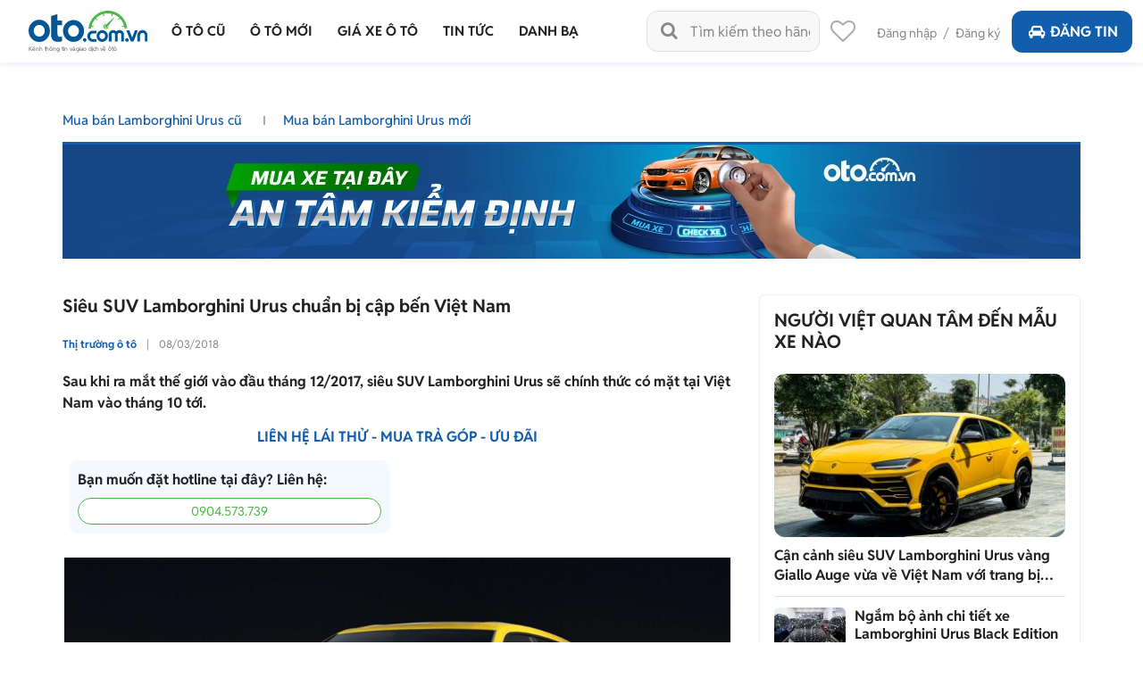

--- FILE ---
content_type: text/html; charset=utf-8
request_url: https://oto.com.vn/campaign-bn-iframe?pageID=21&localtionID=33&makeID=37&modelId=2272&width=360&height=600&bannerTemplate=RectangleMidDetail&bannerTemplateType=0&classProperty=&platform=0&isLargestContentPaint=0&classProperty=&initVideo=0&
body_size: 1864
content:

<html lang="en" style="overflow: hidden">
<head>
    <script>
        var websiteDomain = 'https://oto.com.vn';
        var mobileDomain = 'https://m.oto.com.vn';
    </script>
    <meta charset="utf-8">
    <meta http-equiv="X-UA-Compatible" content="IE=edge">
    <meta name="viewport" content="width=device-width, initial-scale=1">
    <meta name="author" content="oto.com.vn">
    <title>Banner image oto.com.vn</title>
    <meta property="og:title" content="Banner image oto.com.vn" />
    <meta property="og:type" content="article" />
    <meta property="og:image:type" content="image/png" />
    <meta property="og:image:width" content="640" />
    <meta property="og:image:height" content="320" />
    <meta name="viewport" content="width=device-width, initial-scale=1.0, maximum-scale=1.0, user-scalable=0" />
    <meta name="robots" content="noindex, nofollow" />
    <link rel="canonical" href="https://oto.com.vn/campaign-bn-iframe" />
    
    <style>
        body {
            margin: 0px;
        }
        .banner-underlay-section {
            position: relative;
        }
            .banner-underlay-section .link {
                position: absolute;
                width: 100%;
                height: 100%;
                top: 0px;
                z-index: 10;
                display: none;
            }

        .banner-underlay-common-for-video {
            position: relative;
            width: 100%;
            display: block;
            min-height: 0;
            overflow: hidden;
            box-sizing: border-box;
            padding-top: 56.25%;
        }
        .banner-underlay-common-for-video .video-element {
            position: absolute;
            top: 0;
            right: 0;
            bottom: 0;
            left: 0;
            width: 100%;
            height: 100%;
            margin: auto;
            background: transparent;
            object-fit: fill;
        }
        .banner-underlay-common-for-video .btn-sound {
            
            border: none;
            outline: none;
            width: 30px;
            height: 30px;
            background-image: url('https://img1.oto.com.vn/Static/Images/icon-sound/mute.png');
            background-size: contain;
            background-repeat: no-repeat;
            position: fixed;
            z-index: 100000000;
            bottom: 20px;
            right: 10px;
            border-radius: 90px;
            box-shadow: 1px 4px 4px #858585;
            border: 1px solid #ccc;
            background-size: 82% 82%;
            background-repeat: no-repeat;
            background-position: center;
            transition: all 0.3s ease-in-out;
            -moz-transition: all 0.3s ease-in-out;
            -webkit-transition: all 0.3s ease-in-out;
            -o-transition: all 0.3s ease-in-out;
        }

        .banner-underlay-common-for-video .btn-sound.un-mute {
            background-image: url('https://img1.oto.com.vn/Static/Images/icon-sound/sound.png');
        }
    </style>

    <!-- if 'EBAPI' and 'EBCMD' are both in EBModulesToLoad, ensure EBCMD is last -->
    <script>EBModulesToLoad = ['Video', 'EBAPI', 'EBCMD'];</script>
    <script type="text/javascript" src="https://secure-ds.serving-sys.com/BurstingScript/adKit/adkit.js"></script>
    <script type="text/javascript" src="https://img1.oto.com.vn/Static/Scripts/sizmek-banner-video/localPreview.js"></script>
    <script type="text/javascript" src="https://img1.oto.com.vn/Static/Scripts/sizmek-banner-video/settings.js"></script>
    <script type="text/javascript" src="https://img1.oto.com.vn/Static/Scripts/sizmek-banner-video/script.js"></script>

    <script rel="preload" as="script" src="/Scripts/jquery-1.8.2.min.js"></script>
</head>
<body id="master-body">
    


<!-- Body -->
    <div data-bannername="Castrol Video banner 418658149" data-bannerpositionname="RectangleMidDetail" data-bannerid="3015" data-bannerhref="https://m.oto.com.vn/banner-click-3015?url=https%3a%2f%2fad.doubleclick.net%2fddm%2ftrackclk%2fN2244264.5796930ADFORM%2fB34112198.433893726%3bdc_trk_aid%3d626833849%3bdc_trk_cid%3d241312546%3bdc_lat%3d%3bdc_rdid%3d%3btag_for_child_directed_treatment%3d%3btfua%3d%3bgdpr%3d%24%7bGDPR%7d%3bgdpr_consent%3d%24%7bGDPR_CONSENT_755%7d%3bltd%3d%3bdc_tdv%3d1" data-page="ArticelDetail"  class="banner-underlay-common banner-underlay-common-for-video">
        <button type="button" class="btn-sound">&nbsp;</button>
    </div>

    
    <script src="/Scripts/v2.0/campaign-bn-for-iframe.min.js?v=6390240481759299291" defer></script>

    <script>
        $(document).click(function (e) {
            // Đối tượng container chứa popup
            var container2 = $(".btn-sound");
            var checkClickOut2 = false;

            if (!container2.is(e.target) && container2.has(e.target).length === 0) {
                checkClickOut2 = true;
            }

            if (checkClickOut2) {
                ToRedirect('https://m.oto.com.vn/banner-click-3015?url=https%3a%2f%2fad.doubleclick.net%2fddm%2ftrackclk%2fN2244264.5796930ADFORM%2fB34112198.433893726%3bdc_trk_aid%3d626833849%3bdc_trk_cid%3d241312546%3bdc_lat%3d%3bdc_rdid%3d%3btag_for_child_directed_treatment%3d%3btfua%3d%3bgdpr%3d%24%7bGDPR%7d%3bgdpr_consent%3d%24%7bGDPR_CONSENT_755%7d%3bltd%3d%3bdc_tdv%3d1');
                console.log('click ra ngoai roi');
            }
        });
    </script>

    <script>
        function ToRedirect(href) {
            window.open(href, '_blank');
        }
    </script>
</body>
</html>

--- FILE ---
content_type: text/html; charset=utf-8
request_url: https://oto.com.vn/Banner/LoadBanner
body_size: 962
content:
[{"pageID":21,"localtionID":26,"bannerTemplateType":0,"mainContent":"\r\n\r\n<div class=\"cpn-bn-campaign-halfpage-content\">\r\n    <div class=\"box-bound-halfpage cpn-banner-main-wrap\">\r\n        {contentHere}\r\n    </div>\r\n</div>\r\n\r\n","itemList":["\r\n\r\n    <script>(myAdsLoad = window.myAdsLoad || []).push('https://pixel.adsafeprotected.com/rjss/st/2627492/90791380/skeleton.js?bidurl=__ADFBNRDOM__');</script>\r\n    <link rel=\"preload\" as=\"image\" href=\"https://img1.oto.com.vn/2025/10/23/B8Mx9x1a/640x320-0b23.webp\" />\r\n        <div data-bannername=\"Castrol T8_Banner PC Halfpage 640x320\" data-bannerpositionname=\"HalfPage\" data-bannerid=\"3039\" data-bannerhref=\"/banner-click-3039?url=https%3a%2f%2fad.doubleclick.net%2fddm%2ftrackclk%2fN2244264.5796930ADFORM%2fB34112198.433370872%3bdc_trk_aid%3d626833000%3bdc_trk_cid%3d241312546%3bdc_lat%3d%3bdc_rdid%3d%3btag_for_child_directed_treatment%3d%3btfua%3d%3bgdpr%3d%24%7bGDPR%7d%3bgdpr_consent%3d%24%7bGDPR_CONSENT_755%7d%3bltd%3d%3bdc_tdv%3d1\" data-page=\"ArticelDetail\"  class=\"banner-leaderboard-image\" name=\"banner-internal\">\r\n            <a href=\"/banner-click-3039?url=https%3a%2f%2fad.doubleclick.net%2fddm%2ftrackclk%2fN2244264.5796930ADFORM%2fB34112198.433370872%3bdc_trk_aid%3d626833000%3bdc_trk_cid%3d241312546%3bdc_lat%3d%3bdc_rdid%3d%3btag_for_child_directed_treatment%3d%3btfua%3d%3bgdpr%3d%24%7bGDPR%7d%3bgdpr_consent%3d%24%7bGDPR_CONSENT_755%7d%3bltd%3d%3bdc_tdv%3d1\" title=\"Castrol T8_Banner PC Halfpage 640x320\" rel=\"nofollow\" ><img title=\"Castrol T8_Banner PC Halfpage 640x320\" class=\"lozad\" src=\"https://img1.oto.com.vn/Static/Images/ec.png\" data-src=\"https://img1.oto.com.vn/2025/10/23/B8Mx9x1a/640x320-0b23.webp\" alt=\"Castrol T8_Banner PC Halfpage 640x320\" data-name=\"Castrol T8_Banner PC Halfpage 640x320\" data-position=\"HalfPage\" data-page=\"ArticelDetail\" /></a>\r\n            <input type=\"hidden\" name=\"InputHasCheckBlacklist\" value=\"0\"/>\r\n        </div>\r\n<IMG SRC=\"https://ad.doubleclick.net/ddm/trackimp/N2244264.5796930ADFORM/B34112198.433370872;dc_trk_aid=626833000;dc_trk_cid=241312546;ord=[timestamp];dc_lat=;dc_rdid=;tag_for_child_directed_treatment=;tfua=;gdpr=${GDPR};gdpr_consent=${GDPR_CONSENT_755};ltd=;dc_tdv=1?\" attributionsrc BORDER=\"0\" HEIGHT=\"1\" WIDTH=\"1\" ALT=\"Advertisement\"> <NOSCRIPT><IMG SRC=\"https://pixel.adsafeprotected.com/rfw/st/2627492/90791378/skeleton.gif?gdpr=${GDPR}&gdpr_consent=${GDPR_CONSENT_278}&gdpr_pd=${GDPR_PD}&bidurl=__ADFBNRDOM__\" BORDER=0 WIDTH=1 HEIGHT=1 ALT=\"\"></NOSCRIPT>\r\n\r\n"]}]

--- FILE ---
content_type: text/css
request_url: https://staticfile.oto.com.vn/dist/web/styles/font.min.css.gz?v=639024048175929929
body_size: 176
content:
@font-face{font-display:swap;font-family:'Reddit Sans';font-style:normal;font-weight:300;src:url(../fonts/reddit-sans-v5-latin_latin-ext_vietnamese-300.woff2) format('woff2')}@font-face{font-display:swap;font-family:'Reddit Sans';font-style:italic;font-weight:300;src:url(../fonts/reddit-sans-v5-latin_latin-ext_vietnamese-300italic.woff2) format('woff2')}@font-face{font-display:swap;font-family:'Reddit Sans';font-style:normal;font-weight:400;src:url(../fonts/reddit-sans-v5-latin_latin-ext_vietnamese-regular.woff2) format('woff2')}@font-face{font-display:swap;font-family:'Reddit Sans';font-style:italic;font-weight:400;src:url(../fonts/reddit-sans-v5-latin_latin-ext_vietnamese-italic.woff2) format('woff2')}@font-face{font-display:swap;font-family:'Reddit Sans';font-style:normal;font-weight:500;src:url(../fonts/reddit-sans-v5-latin_latin-ext_vietnamese-500.woff2) format('woff2')}@font-face{font-display:swap;font-family:'Reddit Sans';font-style:italic;font-weight:500;src:url(../fonts/reddit-sans-v5-latin_latin-ext_vietnamese-500italic.woff2) format('woff2')}@font-face{font-display:swap;font-family:'Reddit Sans';font-style:normal;font-weight:600;src:url(../fonts/reddit-sans-v5-latin_latin-ext_vietnamese-600.woff2) format('woff2')}@font-face{font-display:swap;font-family:'Reddit Sans';font-style:italic;font-weight:600;src:url(../fonts/reddit-sans-v5-latin_latin-ext_vietnamese-600italic.woff2) format('woff2')}@font-face{font-display:swap;font-family:'Reddit Sans';font-style:normal;font-weight:700;src:url(../fonts/reddit-sans-v5-latin_latin-ext_vietnamese-700.woff2) format('woff2')}@font-face{font-display:swap;font-family:'Reddit Sans';font-style:italic;font-weight:700;src:url(../fonts/reddit-sans-v5-latin_latin-ext_vietnamese-700italic.woff2) format('woff2')}

--- FILE ---
content_type: text/css
request_url: https://staticfile.oto.com.vn/dist/web/styles/listtinrao-article.min.css.gz?v=639024048175929929
body_size: 8035
content:
.Collap-Panel-text .head .icon:before,.box-dropdown-2 .dropdown:before,.box-filter-anchor .list li.active:before,.box-list-car .item-car .photo .icon-video:before,.box-list-car .saved:before{font-family:fontello;speak:none;font-variant:normal;-webkit-font-smoothing:antialiased}.box-list-key-word{width:100%;margin-top:17px}.box-list-key-word .item{background:#F0F0F0;border-radius:50px;float:left;position:relative;height:30px;margin-bottom:10px;line-height:30px;font-weight:400;font-size:14px;color:#222;margin-right:10px;padding-left:10px;padding-right:30px}.box-Sort,.box-dropdown-2 .dropdown:before{line-height:40px;color:#222;font-weight:400}.relative{position:relative}.w-170{width:170px!important}.box-Sort{width:100%;float:left;font-size:14px;margin-bottom:10px}.box-Sort .box-dropdown .dropdown-menu{width:100%}.box-Sort .box-dropdown .dropdown-menu ul{margin:0;padding:0}.box-Sort .box-dropdown .dropdown-menu ul li{width:100%;float:left;border-bottom:1px solid #E1E1E1;list-style:none}.box-Sort .box-dropdown .dropdown-menu ul li a{display:block;color:#222;padding:5px 10px;line-height:20px;font-size:14px}.box-Sort .box-dropdown .dropdown-menu ul li a:hover{background:#f9f9f9}.box-dropdown-2{width:100%}.box-dropdown-2 .dropdown{position:relative;background:#fff;border:1px solid #E1E1E1;display:inline-block;border-radius:4px;height:40px;font-size:14px;width:100%;padding:9px 10px;line-height:20px;color:#222;cursor:pointer}.box-dropdown-2 .dropdown:before{content:'\e804';position:absolute;right:0;top:0;height:40px;width:30px;font-size:16px;font-style:normal;text-decoration:inherit;text-align:center;text-transform:none}.box-dropdown-2 .dropdown-menu-2{position:absolute;top:100%;right:0;z-index:100;display:none;float:left;min-width:160px;background:#FFF;box-shadow:0 0 4px rgba(0,0,0,.3);min-height:80px}.box-dropdown-2.open .dropdown-menu-2{display:block}.box-dropdown.right .dropdown-menu{right:5px!important;left:auto!important}.list-Advanced-search .box-dropdown-2 .dropdown-menu{right:0!important;left:auto!important}.box-dropdown-2.door-number .dropdown-menu-2{top:-120px;height:120px;line-height:30px;font-size:14px;padding:0 10px}.box-dropdown-2.door-number .dropdown-menu-2 p{margin:0}.w-230{width:230px!important}.w-225{width:225px!important}.w-103{width:103px!important}.list-brand{padding:10px;width:100%;border:1px solid #E1E1E1;border-radius:4px;margin-bottom:16px;display:inline-block}.list-brand .item{width:80px;height:65px;text-align:center;float:left}.list-brand .item .name{margin:6px 0 0;font-weight:400;font-size:14px;line-height:16px;color:#000;height:28px}.list-brand .item .more{height:43px;display:inline-block;width:80px}.list-brand .item .more i:before{line-height:43px;color:#222;font-size:16px;margin-top:3px}.box-fillter{display:inline-block;width:100%;margin:0 0 10px}.box-fillter .item-fillter{background:#FFF;border:1px solid #E1E1E1;border-radius:4px;display:inline-block;margin:0 6px 0 0;padding:0 10px;line-height:34px;position:relative;height:34px}.box-fillter .item-fillter.open .arrow i:before{transform:rotate(180deg)}.item-fillter .number{background:#D41C1C;border-radius:8px;position:absolute;display:block;width:12px;height:12px;line-height:12px;text-align:center;font-weight:700;font-size:10px;left:6px;top:3px;color:#FFF}.item-fillter .selected{display:inline-block;text-overflow:ellipsis;white-space:nowrap;-webkit-box-orient:vertical;overflow:hidden;vertical-align:middle}.box-fillter .item-fillter.active{border-color:#135EAC}.box-type-brand,.input-text{border:1px solid #E1E1E1;padding:10px}.box-fillter .item-fillter.active .selected{max-width:64px}.rlt{position:relative}.box-fillter .item-fillter s{text-decoration:none;position:absolute;top:-12px;font-size:12px}.box-fillter .item-fillter:last-child{margin-right:0}.box-fillter .item-fillter .selected span{padding-right:10px}.item-fillter .ic-fillter{display:inline-block;width:14px;height:16px;background:url(https://img1.oto.com.vn/Static/Images/v4/Icon/ic-filter.svg) center no-repeat;background-size:contain;vertical-align:middle;margin-right:5px}.item-fillter .custome-select i:before{width:auto;margin-left:9px;margin-right:0}.box-type-brand{margin:0 0 20px;border-radius:4px}.content-popup-scroll::-webkit-scrollbar-track,.inner-type-brand::-webkit-scrollbar-track,.scroll-short::-webkit-scrollbar-track{border-radius:10px;background:#E1E1E1}.content-popup-scroll::-webkit-scrollbar,.inner-type-brand::-webkit-scrollbar,.scroll-short::-webkit-scrollbar{border-radius:10px;height:6px;background:#E1E1E1}.content-popup-scroll::-webkit-scrollbar-thumb,.inner-type-brand::-webkit-scrollbar-thumb,.scroll-short::-webkit-scrollbar-track{border-radius:10px;background-color:#ACACAC}.content-popup-scroll::-webkit-scrollbar,.scroll-short::-webkit-scrollbar{width:6px}.scroll-short{max-height:381px;overflow-y:auto;padding:0 14px 0 20px;margin:0 -20px -10px;overflow-x:hidden}.box-type-brand .inner-type-brand{width:100%;margin:0 -10px 0 0;height:98px;overflow-y:hidden;overflow-x:auto;list-style:none;padding:0 0 16px;white-space:nowrap}.box-type-brand .inner-type-brand li{display:inline-block;margin-right:26px;white-space:normal}.box-type-brand .txt{margin:0 0 4px}.box-type-brand .inner-type-brand li a{display:block;font-size:14px;line-height:30px;text-decoration:none;color:#135EAC}.inner-type-format{margin:0 -20px;padding:10px 14px;border-top:1px solid #E1E1E1}.inner-type-format:after{content:'';display:block;clear:both}.inner-type-format .item-type-format{width:70px;float:left;margin:7.5px 6px;padding:5px;height:61px;text-align:center;cursor:pointer}.item-type-format .ic-type{width:100%;height:26px;display:block;margin:auto}.item-type-format .name{font-weight:400;margin:5px 0 0;font-size:12px;line-height:14px}.inner-type-format .item-type-format:hover .ic-type.sedan{background:url(https://img1.oto.com.vn/Static/Images/v4/icon-type-car/sedan-hv.svg) center no-repeat;background-size:contain}.ic-type.sedan{background:url(https://img1.oto.com.vn/Static/Images/v4/icon-type-car/sedan.svg) center no-repeat;background-size:contain}.inner-type-format .item-type-format:hover .ic-type.suv{background:url(https://img1.oto.com.vn/Static/Images/v4/icon-type-car/suv-hv.svg) center no-repeat;background-size:contain}.ic-type.suv{background:url(https://img1.oto.com.vn/Static/Images/v4/icon-type-car/suv.svg) center no-repeat;background-size:contain}.inner-type-format .item-type-format:hover .ic-type.pick-up{background:url(https://img1.oto.com.vn/Static/Images/v4/icon-type-car/truck-haf-hv.svg) center no-repeat;background-size:contain}.ic-type.pick-up{background:url(https://img1.oto.com.vn/Static/Images/v4/icon-type-car/truck-haf.svg) center no-repeat;background-size:contain}.inner-type-format .item-type-format:hover .ic-type.cuv{background:url(https://img1.oto.com.vn/Static/Images/v4/icon-type-car/cuv-hv.svg) center no-repeat;background-size:contain}.ic-type.cuv{background:url(https://img1.oto.com.vn/Static/Images/v4/icon-type-car/cuv.svg) center no-repeat;background-size:contain}.inner-type-format .item-type-format:hover .ic-type.mpv{background:url(https://img1.oto.com.vn/Static/Images/v4/icon-type-car/mpv-hv.svg) center no-repeat;background-size:contain}.ic-type.mpv{background:url(https://img1.oto.com.vn/Static/Images/v4/icon-type-car/mpv.svg) center no-repeat;background-size:contain}.inner-type-format .item-type-format:hover .ic-type.hatchback{background:url(https://img1.oto.com.vn/Static/Images/v4/icon-type-car/hatchback-hv.svg) center no-repeat;background-size:contain}.ic-type.hatchback{background:url(https://img1.oto.com.vn/Static/Images/v4/icon-type-car/hatchback.svg) center no-repeat;background-size:contain}.inner-type-format .item-type-format:hover .ic-type.truck{background:url(https://img1.oto.com.vn/Static/Images/v4/icon-type-car/truck-hv.svg) center no-repeat;background-size:contain}.ic-type.truck{background:url(https://img1.oto.com.vn/Static/Images/v4/icon-type-car/truck.svg) center no-repeat;background-size:contain}.inner-type-format .item-type-format:hover .ic-type.city-car{background:url(https://img1.oto.com.vn/Static/Images/v4/icon-type-car/citycar-hv.svg) center no-repeat;background-size:contain}.ic-type.city-car{background:url(https://img1.oto.com.vn/Static/Images/v4/icon-type-car/citycar.svg) center no-repeat;background-size:contain}.inner-type-format .item-type-format:hover .ic-type.sport-car{background:url(https://img1.oto.com.vn/Static/Images/v4/icon-type-car/sportcar-hv.svg) center no-repeat;background-size:contain}.ic-type.sport-car{background:url(https://img1.oto.com.vn/Static/Images/v4/icon-type-car/sportcar.svg) center no-repeat;background-size:contain}.inner-type-format .item-type-format:hover .ic-type.coupe{background:url(https://img1.oto.com.vn/Static/Images/v4/icon-type-car/coupe-hv.svg) center no-repeat;background-size:contain}.ic-type.coupe{background:url(https://img1.oto.com.vn/Static/Images/v4/icon-type-car/coupe.svg) center no-repeat;background-size:contain}.inner-type-format .item-type-format:hover .ic-type.wagon{background:url(https://img1.oto.com.vn/Static/Images/v4/icon-type-car/wagon-hv.svg) center no-repeat;background-size:contain}.ic-type.wagon{background:url(https://img1.oto.com.vn/Static/Images/v4/icon-type-car/wagon.svg) center no-repeat;background-size:contain}.inner-type-format .item-type-format:hover .ic-type.convertible{background:url(https://img1.oto.com.vn/Static/Images/v4/icon-type-car/convertible-hv.svg) center no-repeat;background-size:contain}.ic-type.convertible{background:url(https://img1.oto.com.vn/Static/Images/v4/icon-type-car/convertible.svg) center no-repeat;background-size:contain}.inner-type-format .item-type-format:hover .ic-type.minivan{background:url(https://img1.oto.com.vn/Static/Images/v4/icon-type-car/Minivan-hv.svg) center no-repeat;background-size:contain}.ic-type.minivan{background:url(https://img1.oto.com.vn/Static/Images/v4/icon-type-car/Minivan.svg) center no-repeat;background-size:contain}.inner-type-format .item-type-format:hover .ic-type.special{background:url(https://img1.oto.com.vn/Static/Images/v4/icon-type-car/specailpurpose-hv.svg) center no-repeat;background-size:contain}.ic-type.special{background:url(https://img1.oto.com.vn/Static/Images/v4/icon-type-car/specailpurpose.svg) center no-repeat;background-size:contain}.padding-10{padding:10px!important}.w-410{width:410px!important}.text-city-all{font-weight:700;font-size:14px;line-height:30px;color:#135EAC;margin:0}.text-price-word{font-size:12px;line-height:14px;color:#222;margin:6px 0 0}.input-text{background:#fff;border-radius:4px;height:40px;line-height:20px;font-weight:400;font-size:14px;color:#222;text-align:left}.auto-complate-box{position:absolute;width:320px;z-index:9999;background:#fff;filter:drop-shadow(0 3px 12px rgba(0, 0, 0, .35));margin-top:10px;display:none;left:0}.auto-complate-box.open{display:block}.box-fillter .item-fillter.right .auto-complate-box{left:auto;right:0}.box-fillter .item-fillter.right .auto-complate-box:after{left:auto;right:20px}.auto-complate-box::after{content:"";position:absolute;width:0;height:0;top:0;left:20px;box-sizing:border-box;border:8px solid #000;border-color:#fff #fff transparent transparent;transform-origin:0 0;transform:rotate(-45deg);box-shadow:0 0 0 -3px rgba(0,0,0,.4)}.auto-input{position:relative;padding:10px 10px 0}.auto-input .inp-auto{width:100%;height:34px;padding:0 10px 0 35px;background:#F0F0F0;border:1px solid #E1E1E1;border-radius:4px}.auto-input i{position:absolute;left:16px;font-size:16px;color:#888;top:11px}.auto-complate-box .list-option-auto{list-style:none;padding:0;margin:0;position:relative;max-height:320px;top:2px;background:#fff;width:100%;overflow:auto;z-index:999}.list-option-auto li{display:block;border-bottom:1px solid #e1e1e1;padding:10px;font-size:14px;line-height:20px}.list-option-auto li.active{font-weight:700}.auto-complate-box .list-option-auto::-webkit-scrollbar-track{border-radius:10px;background:#E1E1E1}.auto-complate-box .list-option-auto::-webkit-scrollbar{border-radius:10px;width:3px;background:#E1E1E1}.auto-complate-box .list-option-auto::-webkit-scrollbar-thumb{border-radius:10px;background-color:#ACACAC}.auto-complate-box .group-action,.content-popup-search .group-action{background:#FFF;box-shadow:0 -2px 6px rgba(0,0,0,.1);padding:10px 10px 0;display:inline-block;width:100%;margin-top:10px}.content-popup-search .group-action{width:calc(100% + 40px);padding:10px 20px 0;margin:0 -20px -10px}.auto-complate-box .group-action .btn-border,.auto-complate-box .group-action .btn-green,.content-popup-search .group-action .btn-border,.content-popup-search .group-action .btn-green{border-radius:4px;font-weight:500;font-size:16px;line-height:19px;text-align:center;color:#FFF;height:40px;width:calc(50% - 5px);padding:10.5px 0;float:left}.auto-complate-box .group-action .btn-border,.content-popup-search .group-action .btn-border{border:1px solid #4DB848;color:#4DB848;margin-right:7px;background:#fff}.list-option-auto li .box-radio{position:relative;padding-right:30px;width:100%;display:block;cursor:pointer}.list-option-auto li .box-radio input{position:absolute;opacity:0;cursor:pointer;height:0;width:0}.list-option-auto li .box-radio .checkmark{position:absolute;right:0;width:20px;height:20px;border-radius:15px;border:1px solid #ACACAC;left:auto}.box-radio .checkmark:after{content:'';position:absolute;left:4px;top:4px;width:10px;height:10px;background:#4DB848;display:none;border-radius:7px}.box-radio input:checked~.checkmark{border-color:#4DB848}.box-radio input:checked~.checkmark:after{display:block}.box-show-fillter .title{margin:20px 0 15px}.auto-complate-box .box-padding{padding:0 10px}.auto-complate-box .box-padding .title{font-size:14px;line-height:20px;margin:10px 0 0}.auto-complate-box .box-padding .list-price{margin:10px -5px 7px}.auto-complate-box .box-padding .list-price:after{content:'';display:block;clear:both}.auto-complate-box .box-status-car{margin:10px -5px 0;padding:0 10px}.auto-complate-box .box-status-car .item-check{width:145px;margin-top:0;margin-bottom:3px}.item-check{display:block;float:left;margin:5px;background:#FFF;font-size:14px;line-height:16px;width:93px;height:30px;position:relative}.box-list-car .item-car.Highlight .photo-small a:before,.item-check .hide{display:none}.item-check .label-check{border:1px solid #E1E1E1;border-radius:4px;padding:7px 0;text-align:center;display:block;cursor:pointer}.item-check .hide:checked+.label-check{background:#fff;color:#135EAC;border-color:#135EAC}.tag-new,.tag-red{background:#D41C1C}.tag-red{display:inline-block;min-width:26px;height:12px;text-align:center;font-weight:700;font-size:10px;line-height:12x;text-decoration:none;border-radius:8px;color:#fff;vertical-align:middle;padding:0 3px}.item-check .tag-red{position:absolute;right:0;top:-6px}.modal-dialog button.close{top:13px}.close .ic-close{position:relative;width:30px;height:30px}.close .ic-close:after,.close .ic-close:before{content:'';width:2px;height:15px;background:#888;display:block;position:absolute;top:50%;left:50%;transform:50%,50%}.close .ic-close:after,.tag-conner-red span{transform:rotate(45deg)}.close .ic-close:before{transform:rotate(-45deg)}.header-form{margin:-17px 0 13px;font-size:18px;line-height:24px;color:#222}.header-form.inline{display:inline-block;margin-left:10px}.content-full-search{padding:20px 0 5px 20px;margin:10px -20px 0;border-top:1px solid #E1E1E1}.modal-dialog .content-popup.pt-20{padding-top:20px}.content-popup .list-option{padding:0 20px;margin:0 -20px;border-top:1px solid #E1E1E1}.content-popup .list-option .auto-input i{left:13px;top:16px}.content-popup .list-option .list-option-auto{border:1px solid #E1E1E1;border-radius:10px;padding:0;margin-top:10px}.content-popup .list-option .list-option-auto li:last-child{border-bottom:0}.content-popup .auto-input{padding-left:0;padding-right:0}.content-full-search .title-sm{font-size:14px;line-height:16px}.content-popup-scroll{max-height:432px;overflow-y:auto;padding-right:13px;padding-bottom:10px}.content-full-search .row{margin-left:-5px;margin-right:-5px}.item-check.w108{width:108px}.item-check.w88{width:88px}.brand-type-car{margin:17px -5px 0;padding:0}.brand-type-car:after{content:'';display:block;clear:both}.brand-type-car li{display:block;width:calc(50% - 10px);float:left;margin:0 5px;border:1px solid #E1E1E1;border-radius:4px;padding:9px 10px;position:relative;cursor:pointer;font-size:14px;line-height:16px;height:50px}.brand-type-car li label{display:block;font-size:12px;line-height:14px;color:#888;margin-bottom:2px}.brand-type-car li i{position:absolute;font-size:18px;line-height:18px;color:#888;right:0;top:15px}.mine,.tag-conner-red{top:0;font-weight:700;text-transform:uppercase}.group-status{display:inline-block;width:100%;margin-top:2px}.group-status .caption{display:inline-block;width:100px;font-weight:700;font-size:14px;line-height:16px;color:#222;vertical-align:middle}.content-full-search .list-year{margin:15px -5px 5px}.content-full-search .list-year:after{content:'';display:block;clear:both}.content-full-search .list-year .item-check{width:88px}.group-status .five-item,.group-status .three-item,.group-status .two-item{display:inline-block;width:470px;margin:10px 0 10px 6px;padding:0;vertical-align:middle}.group-status .five-item .item-check{width:86px;margin:0 10px 0 0}.group-status .two-item .item-check{width:230px;margin:0 10px 0 0}.group-status .three-item .item-check{width:150px;margin:0 10px 0 0}.group-status .five-item .item-check:last-child,.group-status .three-item .item-check:last-child,.group-status .two-item .item-check:last-child{margin-right:0}.w-480{width:480px!important}.w-390{width:390px!important}.w-260{width:260px!important}.w-110{width:110px!important}.w-115{width:115px!important}.ml-20{margin-left:20px!important}.list-city-all-and-price{margin:0;padding:0}.list-city-all-and-price li{width:100%;float:left;list-style:none;font-size:14px;line-height:30px;color:#222}.list-city-all-and-price li a{color:#222}.list-city-all-and-price .active,.list-city-all-and-price li:hover{color:#135EAC;font-weight:700}.back-ic{background:0 0;border:none;padding:0;font-size:18px;color:#888}.back-ic i:before{margin:0;padding:0}.color-car{width:24px;height:24px;display:inline-block;margin-right:8px;border:1px solid transparent;border-radius:16px;vertical-align:middle}.color-car.black{background:#222}.color-car.white{background:#fff;border:1px solid #ACACAC}.color-car.silver{background:#E1E1E1}.color-car.red{background:#E23838}.color-car.brown{background:#684B30}.color-car.green{background:#4DB848}.color-car.blue{background:#135EAC}.color-car.yellow{background:#FEC600}.color-car.cream{background:#E8E8D1}.color-car.gray{background:#828282}.color-car.pink{background:#F48297}.color-car.orange{background:#EE6010}.color-car.two-color{background:linear-gradient(180deg,#1AA4E4 0,#FFC100 100%)}.color-car.more-color{background:linear-gradient(180deg,#E41A1A 0,#E4931A 16.46%,#D4E41A 35.21%,#1AE48F 53.44%,#1AA4E4 68.54%,#671AE4 84.17%,#D41AE4 100%)}.box-list-car{width:100%;display:inline-block}.box-list-car .item-car{width:100%;float:left;margin:10px 0;position:relative;padding:20px;border:1px solid #E1E1E1;border-radius:4px}.tag-conner-red{width:58px;height:58px;position:absolute;right:1px;text-align:right;font-size:11px;color:#FFF;background:url(https://img1.oto.com.vn/Static/Images/v4/tag_label_red.png) left no-repeat;z-index:9}.tag-conner-red span{display:inline-block;text-shadow:0 0 2.8px rgba(0,0,0,.25);text-align:left;line-height:38px;height:56px;width:100%;padding-left:7px}.tag-conner-red span i:before{width:auto;margin:0}.box-list-car .item-more{display:inline-block;width:100%;text-align:center;padding:10px 0;margin-bottom:10px}.mine,.mine:after{position:absolute;width:46px}.mine{display:inline-block;background:#D0011B;padding:5px;height:36px;left:5px;font-size:11px;line-height:13px;text-align:center;color:#FFF}.mine:after{content:'';height:11px;background:url(https://img1.oto.com.vn/Static/Images/v4/bg-tag.png) no-repeat;display:block;left:0;bottom:-11px}.box-list-car .item-more a{background:#FFF;border:1px solid #E1E1E1;border-radius:50px;display:inline-block;width:130px;height:30px;padding:5px 0;font-weight:400;font-size:14px;color:#888;line-height:20px}.box-list-car .item-car .title{font-weight:700;font-size:16px;line-height:22px;margin:0 0 10px;height:44px;overflow:hidden;position:relative;padding-right:10px}.box-list-car .item-car .title a{color:#222;position:relative;display:-webkit-box;overflow:hidden;-webkit-line-clamp:2;text-overflow:ellipsis;white-space:normal;word-wrap:break-word;-webkit-box-orient:vertical}.box-list-car .item-car.vippro .title a:before{width:18px;height:26px;content:"";display:inline-block;background:url(https://img1.oto.com.vn/Static/Images/v4/Premium-new.png) no-repeat;vertical-align:text-top}.box-list-car .item-car.vip-1 .title a:before,.box-list-car .item-car.vip-2 .title a:before,.vip-2 .title a:before{width:18px;height:17px;content:"";background:url(https://img1.oto.com.vn/Static/Images/v4/star-news-g.png) no-repeat;display:inline-block}.box-list-car .item-car.vip-1 .title a:before{vertical-align:text-top}.box-list-car .item-car.vip-2 .title a:before,.vip-2 .title a:before{vertical-align:middle}.box-list-car .item-car.censored .title a:before,.box-list-car .item-car.censored1 .title a:before,.box-list-car .item-car.censored2 .title a:before,.censored .title a:before,.censored1 .title a:before,.censored2 .title a:before{content:'';width:26px;height:26px;vertical-align:middle;display:inline-block;background:url(https://img1.oto.com.vn/Static/Images/v4/Premium-new.png) no-repeat;margin-right:3px}.box-list-car .item-car .photo{float:left;width:230px;position:relative;border-radius:4px}.box-list-car .item-car .photo a{display:block;position:relative}.box-list-car .item-car .photo a:before{content:"";height:30px;position:absolute;left:0;bottom:0;right:0;width:100%;background:linear-gradient(180deg,rgba(34,34,34,0) 0,rgba(34,34,34,.8) 100%);border-radius:0 0 4px 4px}.box-list-car .item-car.Highlight .photo img{width:100%;border-radius:4px 4px 0 0}.box-list-car .tag-highlight{top:4px;background:linear-gradient(360deg,#59C754 0,#15A423 100%);border-radius:4px 4px 4px 0;width:auto;left:-5px;padding:0 6px;height:20px;font-weight:700;font-size:12px;line-height:20px;text-align:center;color:#FFF;position:absolute;display:block;text-transform:uppercase}.box-list-car .tag-highlight:before{height:5px;width:5px;position:absolute;left:0;bottom:-5px;content:"";background:url(../images/icon-tinrao/bg-tag-highlight.png) no-repeat}.box-list-car .item-car.Highlight .row{margin:0 -2px}.box-list-car .item-car.Highlight .photo-small{width:50%;float:left;position:relative;padding:0 2px;margin-top:4px;overflow:hidden;height:64px}.box-list-car .item-car.Highlight .photo-small img{width:100%}.box-list-car .item-car.Highlight .photo-small:nth-child(1) img{border-radius:0 0 0 4px}.box-list-car .item-car.Highlight .photo-small:nth-child(2) img{border-radius:0 0 4px}.box-list-car .item-car .photo .icon-videocam{width:30px;height:30px;position:absolute;background:rgba(0,0,0,.5);border-radius:4px;right:6px;font-weight:400;font-size:16px;line-height:30px;color:#FFF;text-align:center}.box-list-car .saved{font-size:20px;background:0 0;color:#135EAC;right:0;position:absolute;z-index:1;top:10px;cursor:pointer}.box-list-car .saved:before{content:'\f097';font-style:normal;font-weight:400;display:inline-block;text-decoration:inherit;text-align:center;text-transform:none;-moz-osx-font-smoothing:grayscale}.box-list-car .saved.active:before{content:'\e800'}.box-list-car .item-car .photo .icon-videocam{top:42px}.box-list-car .item-car .photo .box-icon{position:absolute;top:140px;right:12px}.box-list-car .item-car .photo .icon-360,.box-list-car .item-car .photo .icon-video{width:24px;height:24px;position:relative;text-indent:-99999px;float:left}.box-list-car .item-car .photo .icon-video{margin-left:10px;background:url(../images/icon-tinrao/icon-play.png) no-repeat}.box-list-car .item-car .photo .icon-360{background:url(../images/icon-tinrao/icon-360-white.png) no-repeat}.box-list-car .item-car.sold .photo:before{position:absolute;z-index:2;top:0;left:0;right:0;bottom:0;background:url(https://img1.oto.com.vn/Static/Images/v3/icon-sold.png) center center no-repeat rgba(0,0,0,.5);content:""}.box-list-car .tag-free-inspection,.box-list-car .tag-protect{border-radius:4px 4px 4px 0;left:-5px;padding:0 6px;font-size:12px;color:#FFF;position:absolute;font-weight:700;line-height:20px;text-align:center}.box-list-car .tag-protect{top:4px;bottom:auto;background:linear-gradient(315.87deg,#1A91E7 0,#135EAC 100%);width:auto;height:20px}.box-list-car .tag-protect:before{height:5px;width:5px;position:absolute;left:0;bottom:-5px;content:"";background:url(https://img1.oto.com.vn/Static/Images/bg-tag-protect.png) no-repeat}.box-list-car .tag-free-inspection{top:4px;background:linear-gradient(90deg,#EE501F 0,#FFA800 107.36%);width:auto;height:20px;display:block}.box-list-car .tag-free-inspection i:before{margin:0 2px 0 0;width:auto;font-size:11px}.box-list-car .tag-free-inspection:before{height:5px;width:5px;position:absolute;left:0;bottom:-5px;content:"";background:url(https://img1.oto.com.vn/Static/Images/bg-tag-free-inspection.png) no-repeat}.box-list-car .item-car .box-neo .btn-call,.item-vd .box-neo .btn-call,.right-socical-salon .btn-call{background:#4DB848}.box-list-car .item-car .box-neo,.item-vd .box-neo{display:none;width:100px;margin-top:7px;position:absolute;right:10px;bottom:12px}.item-vd .box-neo{bottom:10px}.box-list-car .item-car:hover .box-neo,.item-vd:hover .box-neo{display:inline-block}.box-list-car .item-car:hover{box-shadow:0 0 8px rgba(0,0,0,.3)}.box-list-car .item-car:hover .box-neo i:before,.item-vd .box-neo i:before{width:auto;margin-right:3px}.box-list-car .item-car .box-neo .btn-bargain,.box-list-car .item-car .box-neo .btn-call,.item-vd .box-neo .btn-bargain,.item-vd .box-neo .btn-call{width:100px;height:30px;line-height:30px;border:0;font-weight:400;font-size:14px;cursor:pointer;color:#fff;text-align:center;border-radius:50px;-moz-border-radius:50px;-webkit-border-radius:50px;margin-right:10px;display:block}.box-list-car .item-car .box-neo .btn-call .number,.box-list-car .item-car .box-neo .btn-call.active .text,.item-vd .box-neo .btn-call .number,.item-vd .box-neo .btn-call.active .text{display:none}.box-list-car .item-car .box-neo .btn-call.active .number,.item-vd .box-neo .btn-call.active .number{display:block}.box-list-car .item-car .box-neo .btn-bargain,.item-vd .box-neo .btn-bargain{margin-top:10px;background:#135EAC}.box-list-car .item-car .photo .icon-video:before{content:'\e813';font-style:normal;font-weight:400;display:inline-block;text-decoration:inherit;text-align:center;text-transform:none;-moz-osx-font-smoothing:grayscale}.box-list-car .item-car .info{margin-left:250px;position:relative}.box-list-car .item-car .info .left-info{float:left;width:143px;font-size:14px;line-height:16px;color:#888;font-weight:400}.box-list-car .item-car .info i:before{margin:0;width:21px}.box-list-car .item-car .info .icon-type-number{float:left;width:20px;height:14px;background:url(../images/icon-type-number.jpg) left 0 no-repeat}.box-list-car .item-car p,.item-vd p{margin-top:0;margin-bottom:6px}.box-list-car .item-car .price{font-weight:700;font-size:18px;line-height:18px;color:#135EAC;display:block;margin-bottom:10px}.box-list-car .item-car .price .old-price,.box-list-car .item-car .price .price-sm{color:#888;font-size:14px;font-weight:400}.box-list-car .item-car .price .old-price{text-decoration:line-through;margin-left:3px}.box-list-car .item-car .price.redprice{color:#d0011b}.box-list-car .item-car .row{margin:0 -3px}.box-list-car .item-car .row:before{width:auto;height:0;display:table}.status-car{color:#135EAC;font-size:14px;position:relative;float:left}.group-info-car{display:inline-block;width:100%;border-top:1px solid #E1E1E1;padding:10px 20px 0 0;margin:10px 0 0;position:relative}.group-info-car .loca{float:right;width:105px;text-overflow:ellipsis;white-space:nowrap;overflow:hidden;margin-right:5px;line-height:30px;font-size:14px;color:#222}.group-info-car .loca i{color:#ACACAC;font-size:12px}.group-info-car .inline{display:inline-block}.group-info-car .inline .icon-location{color:#ACACAC}.group-info-car .salon-user{font-size:14px;color:#888;float:left;max-width:158px;margin-right:10px}.group-info-car .salon-user .user-name{width:calc(100% - 36px);line-height:30px;text-overflow:ellipsis;white-space:nowrap;overflow:hidden;float:left}.group-info-car .status-car{line-height:30px}.b-promotion,.tag-gift,.tag-mine,.tag-new,.tag-yl{line-height:14px}.b-promotion{background:#DAEDFF;border-radius:4px;padding:3px 6px;font-weight:400;font-size:12px;text-align:center;color:#135EAC;margin-left:10px;display:inline-block}.group-info-car .avt{float:left;width:30px;height:30px;border-radius:50%;line-height:28px;text-align:center;font-size:15px;color:#ACACAC;vertical-align:middle;background:#FFF;margin-right:6px}.group-info-car .avt img{border-radius:50%}.item .info-car{font-size:14px;line-height:16px;margin:10px 0 6px;color:#888;padding:0}.item-car .info-car{font-size:16px;line-height:19px;margin:10px 0 6px;color:#222;padding:0;max-height:19px}.item .info-car li,.item-car .info-car li{display:inline-block;margin-right:20px;position:relative}.item .info-car{margin-bottom:10px}.item-car .info-car li:nth-child(2){padding-right:30px}.list-slide .item .info-car{font-size:13px;max-height:18px;display:-webkit-box;overflow:hidden;-webkit-line-clamp:1;text-overflow:ellipsis;white-space:normal;word-wrap:break-word;-webkit-box-orient:vertical}.item .info-car li{margin-right:0}.group-price-location .price{font-weight:700;font-size:16px;line-height:19px;color:#135EAC}.txt-gray{color:#888!important}.group-price-location .flr{float:right;font-size:14px;font-weight:500}.group-price-location .flr i{font-size:12px;color:#888}.item-car .info-car li:not(:last-child):before{content:'';display:inline-block;width:4px;height:4px;border-radius:4px;background:#888;position:absolute;right:-14px;top:7px}.box-list-car .item-car .col-7{width:59%;float:left;padding:0 3px}.box-list-car .item-car .col-5{width:41%;float:left;padding:0 3px}.box-list-car .item-car .btn-green{height:26px;padding:5px 10px;font-weight:400;line-height:normal}.row-10{margin:0 -10px}.list-link-car-hot-small{background:#135EAC;width:100%;display:inline-block;padding:11px 15px 11px 20px;border-radius:4px;margin-bottom:10px}.list-link-car-hot-small .link{border:1px solid #56A1EE;border-radius:50px;height:30px;line-height:30px;margin-right:10px;float:left;padding:0 11px;font-weight:400;font-size:14px;color:#fff;margin-bottom:10px;background:#56A1EE}.list-link-car-hot-small .heading{color:#fff;font-size:16px;text-transform:none;margin-bottom:20px}.box-link-car-list{width:100%;display:inline-block;padding:14px 0 19px 20px;border-radius:4px;margin:10px 0}.box-link-car-list .heading{font-size:18px;line-height:21px;color:#000;text-transform:none;margin-bottom:10px}.box-link-car-list .list-link{width:100%;display:inline-block;font-weight:400;font-size:14px;line-height:16px;color:#135EAC}.box-link-car-list .list-link .link{display:block}.box-link-car-list .list-link a{color:#135EAC;padding:0 10px}.box-link-car-list .list-link a:first-child{padding-left:0}.mb-10{margin-bottom:10px!important}.box-slide-salon-car{width:100%;display:inline-block;position:relative;padding-bottom:16px}.box-slide-salon-car .list-slide{width:100%;display:inline-block;overflow:hidden;margin-top:7px}.box-slide-salon-car .list-dot{width:100%;display:inline-block;text-align:center;margin-top:10px}.box-slide-salon-car .list-slide .item{width:auto;float:left;padding:0 10px;text-align:center}.box-slide-salon-car .swiper-pagination-bullet{display:inline-block;list-style:none;background:#C4C4C4;height:8px;width:8px;border-radius:50%;-moz-border-radius:50%;-webkit-border-radius:50%}.box-slide-salon-car .swiper-pagination-bullet-active{background:#135EAC}.box-slide-salon-car .photo{width:120px;height:120px;border-radius:50%;-moz-border-radius:50%;-webkit-border-radius:50%;display:inline-block;margin-bottom:5px}.box-slide-salon-car .title{font-weight:700;font-size:14px;line-height:20px;margin:0;text-align:center;color:#222;height:40px;display:-webkit-box;overflow:hidden;-webkit-line-clamp:2;text-overflow:ellipsis;white-space:normal;word-wrap:break-word;-webkit-box-orient:vertical}.box-slide-salon-car .title a{color:#222}.box-slide-salon-car .location{font-weight:400;font-size:12px;line-height:16px;text-align:center;color:#888;margin:0}.pl-10{padding-left:10px!important}.mt-15{margin-top:15px!important}.Collap-Panel-text{width:100%;display:inline-block;margin-bottom:20px}.Collap-Panel-text .panel{margin:10px 0;display:block}.Collap-Panel-text .head{margin:10px 0;background:#135EAC;border-radius:4px;font-weight:700;font-size:16px;line-height:19px;color:#F2F2F2;padding:11px 30px 11px 10px;position:relative}.Collap-Panel-text .head .icon{position:absolute;right:0;width:30px;text-align:center;top:8px;line-height:24px;font-weight:400;font-size:16px;color:#FFF}.Collap-Panel-text .head .icon:before{content:'\e822';font-style:normal;font-weight:400;display:inline-block;text-decoration:inherit;text-align:center;text-transform:none;-moz-osx-font-smoothing:grayscale}.Collap-Panel-text .open .head .icon:before{content:'\e821'}.Collap-Panel-text .content-panel{display:none;font-weight:400;font-size:14px;line-height:20px;color:#222;margin-bottom:8px;width:100%}.Collap-Panel-text .open .content-panel{display:inline-block}.box-filter-anchor{width:100%;position:fixed;left:0;bottom:0;right:0;z-index:5;background:#FFF;box-shadow:0 -2px 4px rgba(0,0,0,.2);min-height:40px}.box-filter-anchor .item{width:50%;float:left;height:40px;padding:10px 0;font-weight:400;font-size:14px;color:#222;text-align:center;border-right:1px solid #E1E1E1}.box-filter-anchor .item i{color:#888}.box-filter-anchor .icon-arrow-combo{font-size:18px}.box-filter-anchor .item:last-child{border-right:0}.box-filter-anchor .list{margin:10px 0;padding:0}.box-filter-anchor .list li{list-style:none;width:100%;float:left;font-weight:400;font-size:14px;line-height:30px;color:#222;position:relative;padding:0 25px 0 10px}.box-filter-anchor .list li a{display:block;color:#222}.box-filter-anchor .list li.active:before{content:'\e814';font-style:normal;font-weight:400;display:inline-block;text-decoration:inherit;text-align:center;text-transform:none;-moz-osx-font-smoothing:grayscale;line-height:30px;width:20px;color:#4DB848;font-size:18px;position:absolute;right:10px;top:0}.link-text-more{margin:0;display:block;font-weight:400;font-size:14px;line-height:18px;color:#135EAC}.link-text-more i:before{margin-left:0}.list-counselors{width:100%;margin-top:20px;padding-right:10px}.list-counselors .row{margin:0 -10px}.list-counselors .col-6{padding:0 10px}.list-counselors .item{width:100%;float:left;background:#FFF;border:1px solid #E1E1E1;border-radius:4px;margin-bottom:10px;padding:9px}.list-counselors .item .avatar{width:50px;float:left;border-radius:50%;-moz-border-radius:50%;-webkit-border-radius:50%;margin-right:10px;border:1px solid #E1E1E1}.list-counselors .item .name{margin:0;line-height:50px;font-weight:700;font-size:14px;color:#222;float:left}.list-counselors .item .more{float:right;background:#FFF;border:1px solid #4DB848;border-radius:50px;width:80px;height:30px;text-align:center;line-height:30px;font-weight:400;font-size:14px;color:#4DB848;margin-top:10px}.box-list-car .item-car .box-neo .btn-zalo{background:#FFF;border:1px solid #4DB848;box-sizing:border-box;border-radius:50px;height:30px;width:80px;cursor:pointer;text-align:center;line-height:28px;font-size:14px;color:#4DB848;float:left;margin-right:10px}.box-black{background:#333;border-radius:0 0 10px 10px;margin-top:6px;padding-bottom:10px;margin-bottom:10px}.box-black .box-heading{height:44px;background:#222;position:relative}.box-black .box-heading .heading{font-weight:700;font-size:20px;line-height:24px;text-transform:uppercase;color:#FFF;margin:8px 20px}.box-black .box-heading:before{content:'';display:block;width:100%;height:6px;background:linear-gradient(90deg,#EE501F 0,#FFB800 67.56%);top:-6px;left:0}.lnk-all{display:inline-block;color:#fff;text-transform:none;font-weight:400;font-size:14px;position:absolute;right:5px;top:15px}.row.list-vd{margin-top:0;padding:0 20px}.item.item-vd{background:#FFF}.item.item-vd .photo{position:relative}.item.item-vd .photo img{display:block;border-radius:10px 10px 0 0}.item.item-vd .tag-sold{border:2px solid #FFF;box-sizing:border-box;border-radius:2px;transform:matrix(.71,-.71,.7,.71,0,0);display:inline-block;position:absolute;padding:9px 30px;top:calc(50% - 24px);left:calc(50% - 80px);z-index:9}.item.item-vd.sold .photo:after{content:'';background:rgba(0,0,0,.5);border-radius:10px 10px 0 0;position:absolute;width:100%;height:100%;top:0;left:0}.item.item-vd .tag-sold .txt-sold{font-weight:700;font-size:29px;line-height:29px;text-align:center;color:#FFF;transform:matrix(.71,0,.7,.71,0,0);display:inline-block}.item.item-vd .time{position:absolute;height:20px;right:5px;bottom:6px;background:rgba(0,0,0,.5);border-radius:4px;display:inline-block;font-size:12px;line-height:20px;text-align:center;color:#FFF;padding:0 4px}.item.item-vd .time.live,.tag-deal{background:#D0011B;font-weight:700;color:#FFF;text-transform:uppercase}.item.item-vd .time.live i{font-size:26px;line-height:20px;vertical-align:middle}.tag-deal{position:absolute;width:46px;display:inline-block;right:10px;top:0;font-size:11px;line-height:13px;text-align:center;padding:5px}.tag-deal:after,.tag-deal:before{content:'';width:0;height:0;bottom:-10px;border-style:solid}.tag-deal:after{border-width:10px 23px 0 0;border-color:#D0011B transparent transparent;position:absolute;left:0}.tag-deal:before{border-width:0 23px 10px 0;border-color:transparent #D0011B transparent transparent;position:absolute;right:0}.item.item-vd{border-radius:10px;margin-top:20px;margin-bottom:10px;position:relative;width:100%;display:inline-block}.item.item-vd .info{padding:0 10px 10px;min-height:auto}.item.item-vd .time.live i::before{margin:0 7px;width:auto;line-height:20px}.box-black .heading,.item.item-vd .title{font-weight:700;line-height:22px;overflow:hidden}.item.item-vd .title{font-size:16px;color:#222;margin:8px 0 10px;max-height:45px}.item.item-vd .title a{display:-webkit-box;-webkit-box-orient:vertical;-webkit-line-clamp:2;color:#222}.play-big,.play-sm{width:60px;height:42px;text-align:center;font-size:24px;top:calc(50% - 21px);left:calc(50% - 30px);border-radius:8px;padding:7px 0;position:absolute;background:rgba(0,0,0,.7);color:#fff;cursor:pointer}.play-big{width:100px;height:70px;top:calc(50% - 35px);left:calc(50% - 50px);font-size:40px;padding:10px 0}.tag-yl{display:inline-block;background:linear-gradient(90deg,#EE501F 0,#FFB800 67.56%);padding:4px 6px 2px;font-weight:700;font-size:11px;text-transform:uppercase;color:#FFF;position:absolute;left:1px;bottom:0}.box-video-livestream .volumn.turn-of:after,.tag-yl:after{content:'';display:block;position:absolute}.tag-yl:after{width:0;height:0;border-style:solid;border-width:20px 0 0 10px;border-color:transparent transparent transparent #ffb700;top:0;right:-10px}.box-video-livestream{padding:20px 20px 10px;position:relative}.box-video-livestream .volumn{position:absolute;width:30px;height:30px;left:30px;top:30px;background:rgba(0,0,0,.5);border:1px solid #E1E1E1;text-align:center;line-height:30px;color:#FFF;border-radius:50%;cursor:pointer}.box-video-livestream .volumn.turn-of:after{height:1px;width:30px;top:14px;background:#fff;left:0;transform:rotate(-45deg)}.box-video-livestream .tag-yl{left:20px;bottom:10px}.box-black .heading{margin:0 20px;font-size:18px;max-height:42px;color:#FFF}.box-black .heading a{color:#fff;display:-webkit-box;-webkit-line-clamp:2;text-overflow:ellipsis;-webkit-box-orient:vertical}.box-black .caption-salon{color:#fff;margin:0 20px}.box-black .info-salon{display:inline-block;width:100%;margin:0}.box-black .info-salon .avt{display:inline-block;width:50px;height:50px;border-radius:50%;border:1px solid #E1E1E1;line-height:48px;text-align:center;font-size:24px;color:#ACACAC;vertical-align:top;background:#FFF}.box-black .info-salon .name-salon,.list-new-c.list-salon .desc,.list-new-c.list-salon .title{display:-webkit-box;-webkit-box-orient:vertical}.box-black .info-salon .name-salon{font-size:14px;line-height:16px;max-height:16px;overflow:hidden;-webkit-line-clamp:1;margin:0 0 8px;color:#222}.box-black .info-salon .status-car{width:auto;margin-top:0}.box-black .info-salon .type-salon{display:inline-block;font-size:12px;line-height:18px;text-align:center;color:#FFF;padding:1px 6px;background:#135EAC;border-radius:4px}.box-black .info-salon .right-socical-salon{font-size:12px;line-height:16px;text-align:right;color:#888}.box-black .info-salon .caption-salon{display:inline-block;width:calc(100% - 60px);vertical-align:top;margin:0 0 0 5px}.right-socical-salon{float:right}.right-socical-salon .btn-bargain,.right-socical-salon .btn-call{width:130px;float:left;height:30px;line-height:30px;border:0;font-weight:400;font-size:14px;cursor:pointer;color:#fff;text-align:center;border-radius:50px;-moz-border-radius:50px;-webkit-border-radius:50px;margin-right:10px}.right-socical-salon .btn-call .number{display:none}.right-socical-salon .btn-bargain{background:#135EAC}.custom-checkbox{display:inline-block;margin-right:26px}.custom-checkbox:last-child{margin-right:0}.box-checkbox{display:inline-block;position:relative;padding-left:26px;cursor:pointer;font-size:14px;line-height:16px;-webkit-user-select:none;-moz-user-select:none;-ms-user-select:none;user-select:none}.box-checkbox input,.checkmark,.checkmark:after,.tag-gift,.tag-gift:after,.tag-mine,.tag-protect-car{position:absolute}.box-checkbox input{opacity:0;cursor:pointer;height:0;width:0}.checkmark{top:0;left:0;height:16px;width:16px;border:1px solid #ACACAC;box-sizing:border-box;border-radius:4px}.checkmark:after{content:"";display:none}.box-checkbox input:checked~.checkmark:after{display:block}.box-dropdown-2 .btn-green,.row-check,.tag-gift,.tag-new{display:inline-block}.box-checkbox .checkmark:after{left:5px;top:1px;width:3px;height:7px;border:solid #222;border-width:0 2px 2px 0;-webkit-transform:rotate(45deg);-ms-transform:rotate(45deg);transform:rotate(45deg)}.tag-new{border-radius:4px;padding:1px 4px;font-weight:700;font-size:12px;color:#FFF}.item-vd .info{min-height:139px}.item-vd .info .left-info{float:left;width:89px;font-size:14px;line-height:16px;color:#888;font-weight:400;margin-right:30px;margin-top:3px}.left-info i:before{margin:0;width:21px;text-align:left}.row-check{width:100%;margin-bottom:-4px}.box-dropdown-2 .btn-green{border-radius:50px;width:100px;height:30px;margin:10px 0}.tag-gift{background:linear-gradient(90deg,#EE501F 0,#FFB800 67.56%);padding:2px 6px;font-weight:700;font-size:11px;text-transform:uppercase;color:#FFF;left:0;bottom:0}.tag-gift i{font-size:14px}.tag-gift:after{content:'';display:block;width:0;height:0;border-style:solid;border-width:20px 0 0 10px;border-color:transparent transparent transparent #ffb700;top:0;right:-10px}.tag-mine{background:url(https://img1.oto.com.vn/Static/Images/v4/ic-main.png) right no-repeat;width:90px;height:26px;top:3px;left:3px;text-align:center;padding:5px 0;font-weight:700;font-size:12px;color:#fff;text-transform:uppercase}.tag-mine i:before{width:auto}.list-new-c.list-salon .title{max-height:40px;color:#222;position:relative;overflow:hidden;-webkit-line-clamp:2;text-overflow:ellipsis;white-space:normal;word-wrap:break-word}.list-new-c.list-salon .desc{font-size:12px;line-height:16px;margin:10px 0 0;color:#888;overflow:hidden;-webkit-line-clamp:3;text-overflow:ellipsis;white-space:normal;word-wrap:break-word;max-height:48px}.head-breadcrumb,.slide-car .heading{margin-bottom:10px}.box-brand .list-brand{width:100%}.box-brand .scroll-search{overflow:hidden;padding-bottom:0}.box-brand{height:85px}.slide-car .title{font-weight:500}.tag-protect-car{display:block;width:115px;height:20px;background:linear-gradient(315.87deg,rgba(26,145,231,.85) 0,rgba(19,94,172,.85) 100%);border-radius:0 4px 0 0;line-height:20px;text-align:center;font-weight:700;font-size:12px;color:#fff;bottom:0;left:0}.ic-protect-w{display:inline-block;width:10px;height:13px;background:url(http://img1.oto.com.vn/Static/Images/v3/icon/ic-w-protect.svg) center no-repeat;vertical-align:middle;margin-right:5px}

--- FILE ---
content_type: text/css
request_url: https://staticfile.oto.com.vn/dist/web/styles/listtinrao-update.min.css.gz?v=639024048175929929
body_size: 6012
content:
.box-Sort,.box-list-key-word .item{margin-bottom:10px;font-size:14px;float:left}.box-filter-list .radio input[type=radio]:focus+.radio-label:before,.search-ad-box .list-search .radio input[type=radio]:focus+.radio-label:before{outline:0}.Collap-Panel-text .head .icon:before,.box-dropdown-2 .dropdown:before,.box-filter-list .checkbox input[type=checkbox]:checked+label span:before,.box-filter-list .custom-select:before,.box-list-car .item-car .photo .icon-video:before,.box-list-car .item-car .photo .saved:before,.box-list-key-word .item .close:before{text-decoration:inherit;font-variant:normal;text-transform:none;-webkit-font-smoothing:antialiased;font-family:fontello;font-style:normal;speak:none}.box-list-key-word{width:100%;margin-top:17px}.box-list-key-word .item{background:#F0F0F0;border-radius:50px;position:relative;height:30px;line-height:30px;font-weight:400;color:#222;margin-right:10px;padding-left:10px;padding-right:30px}.box-list-key-word .item .close{position:absolute;top:0;right:9px;color:#888;font-size:14px;border:0;cursor:pointer;background-color:transparent}.box-list-key-word .item .close:before{content:'\e81b';font-weight:400;display:inline-block;text-align:center;-moz-osx-font-smoothing:grayscale}.relative{position:relative}.w-170{width:170px!important}.box-Sort{width:100%;line-height:40px;font-weight:400;color:#222}.box-Sort .box-dropdown .dropdown-menu{width:100%}.box-Sort .box-dropdown .dropdown-menu ul{margin:0;padding:0}.box-Sort .box-dropdown .dropdown-menu ul li{width:100%;float:left;border-bottom:1px solid #E1E1E1;list-style:none}.box-Sort .box-dropdown .dropdown-menu ul li a{display:block;color:#222;padding:5px 10px;line-height:20px;font-size:14px}.box-Sort .box-dropdown .dropdown-menu ul li a:hover{background:#f9f9f9}.box-filter-list{padding:20px 10px}.box-filter-list .list-Advanced-search{margin:13px 0 0;padding:9px 20px;float:left;width:100%}.list-Advanced-search li{width:100%;float:left;list-style:none;margin-bottom:10px}.list-Advanced-search li .label{width:109px;float:left;font-weight:700;font-size:14px;color:#222;line-height:20px;padding:10px 0}.list-Advanced-search li .info{margin-left:109px}.box-filter-list .checkbox:last-child{padding-right:0}.box-filter-list .checkbox input[type=checkbox]{display:none}.box-filter-list .checkbox input[type=checkbox]+label{color:#222;font-size:14px}.box-filter-list .checkbox input[type=checkbox]+label span{height:16px;width:16px;vertical-align:middle;cursor:pointer;text-align:center;line-height:14px;border:1px solid #ACACAC;border-radius:4px;-moz-border-radius:4px;-webkit-border-radius:4px;position:relative;float:left;margin-right:9px}.box-filter-list .checkbox input[type=checkbox]:checked+label span:before{font-weight:400;display:inline-block;text-align:center;-moz-osx-font-smoothing:grayscale;content:'\e814';color:#222;font-size:12px}.box-filter-list .radio{position:relative;float:left;color:#222;font-size:14px}.box-filter-list .radio input[type=radio]{position:absolute;opacity:0}.box-filter-list .radio input[type=radio]+.radio-label:before{content:"";background:#fff;border-radius:100%;border:1px solid #ACACAC;display:inline-block;width:16px;height:16px;position:relative;top:0;margin-right:7px;vertical-align:top;cursor:pointer;text-align:center;transition:all 250ms ease}.box-filter-list .radio input[type=radio]:checked+.radio-label:before{background-color:#222;box-shadow:inset 0 0 0 4px #fff}.box-filter-list .radio input[type=radio]:disabled+.radio-label:before{box-shadow:inset 0 0 0 4px #f4f4f4;border-color:#dcdcdc;background:#b4b4b4}.box-dropdown-2 .dropdown,.box-filter-list .custom-select{background:#fff;height:40px;display:inline-block;cursor:pointer}.box-filter-list .radio input[type=radio]+.radio-label:empty:before{margin-right:0}.w-230{width:230px!important}.w-225{width:225px!important}.w-103{width:103px!important}.box-filter-list .custom-select{position:relative;border:1px solid #E1E1E1;border-radius:4px;width:100%}.box-filter-list .custom-select:before{content:'\e804';position:absolute;right:0;top:0;height:40px;line-height:40px;width:30px;font-size:16px;color:#222;font-weight:400;text-align:center}.box-filter-list .custom-select>select{background:0 0;padding-left:9px;padding-right:35px;position:relative;z-index:1;-moz-appearance:none;-webkit-appearance:none}.box-dropdown-2 .dropdown,.box-filter-list .select-box{font-size:14px;padding:9px 10px;line-height:20px;color:#222}.box-filter-list .select-box{height:38px;width:100%;border:0;margin:0;background-color:transparent}.box-dropdown-2{width:100%}.box-dropdown-2 .dropdown{position:relative;border:1px solid #E1E1E1;border-radius:4px;width:100%}.box-dropdown-2 .dropdown:before{content:'\e804';position:absolute;right:0;top:0;height:40px;line-height:40px;width:30px;font-size:16px;color:#222;font-weight:400;text-align:center}.box-dropdown-2 .dropdown-menu-2{position:absolute;top:100%;right:0;z-index:100;display:none;float:left;min-width:160px;background:#FFF;box-shadow:0 0 4px rgba(0 0 0 0/ 30%);min-height:80px}.box-dropdown-2.open .dropdown-menu-2{display:block}.box-dropdown.right .dropdown-menu{right:5px!important;left:auto!important}.list-Advanced-search .box-dropdown-2 .dropdown-menu{right:0!important;left:auto!important}.box-dropdown-2.door-number .dropdown-menu-2{top:-120px;height:120px;line-height:30px;font-size:14px;padding:0 10px}.box-dropdown-2.door-number .dropdown-menu-2 p{margin:0}.list-Advanced-search .btn-green{width:170px;background:#4DB848;border-radius:4px;height:40px;line-height:40px;border:0;font-weight:700;font-size:16px;text-align:center;color:#FFF}.list-Advanced-search .list-brand{padding:8px 6px 3px 5px;width:100%;float:left}.list-Advanced-search .list-brand .col-3{width:20%;float:left;padding:6px 8px;text-align:center}.list-brand .col-3 .name{margin:6px 0 0;font-weight:400;font-size:12px;line-height:14px;color:#000;height:28px}.padding-10{padding:10px!important}.w-410{width:410px!important}.text-city-all{font-weight:700;font-size:14px;line-height:30px;color:#135EAC;margin:0}.text-price-word{font-size:12px;line-height:14px;color:#222;margin:6px 0 0}.input-text{border:1px solid #E1E1E1;background:#fff;border-radius:4px;height:40px;line-height:20px;font-weight:400;font-size:14px;color:#222;text-align:left;padding:10px}.list-city-all-and-price,.list-color-car{padding:0;margin:0}.w-480{width:480px!important}.w-390{width:390px!important}.w-260{width:260px!important}.w-110{width:110px!important}.w-115{width:115px!important}.ml-20{margin-left:20px!important}.list-city-all-and-price li{width:100%;float:left;list-style:none;font-size:14px;line-height:30px;color:#222}.list-city-all-and-price li a{color:#222}.list-city-all-and-price .active,.list-city-all-and-price li:hover{color:#135EAC;font-weight:700}.list-color-car{width:100%}.list-color-car li{width:50%;float:left;list-style:none;padding:6px 10px 7px;line-height:16px;font-weight:400;font-size:14px;color:#000;margin:0}.mine,.tag-conner-red{top:0;color:#FFF;text-transform:uppercase}.color-car{width:16px;height:16px;float:left;margin-right:8px;border:1px solid #ACACAC;border-radius:4px}.color-car.black{background:#222}.color-car.white{background:#fff}.color-car.silver{background:#E1E1E1}.color-car.red{background:#E23838}.color-car.brown{background:#684B30}.box-list-car .item-car .box-neo .btn-call,.color-car.green,.item-vd .box-neo .btn-call{background:#4DB848}.color-car.blue{background:#135EAC}.color-car.yellow{background:#FEC600}.color-car.cream{background:#E8E8D1}.color-car.gray{background:#828282}.color-car.pink{background:#F48297}.color-car.orange{background:#EE6010}.color-car.two-color{background:linear-gradient(180deg,#1AA4E4 0,#FFC100 100%)}.color-car.more-color{background:linear-gradient(180deg,#1AA4E4 13.02%,#EA9935 39.58%,#D02028 70.31%,#FFC100 100%)}.box-list-car{width:100%;display:inline-block}.box-list-car .item-car{width:100%;float:left;margin:10px 0;position:relative}.tag-conner-red{width:58px;height:58px;position:absolute;right:1px;text-align:right;font-weight:700;font-size:12px;background:url(https://img1.oto.com.vn/Static/Images/v4/tag_label_red.png) left -3px no-repeat;z-index:9}.tag-conner-red span{transform:rotate(45deg);display:inline-block;text-shadow:0 0 2.8px rgba(0 0 0 0/ 25%);text-align:center;line-height:36px;height:56px;width:100%}.box-list-car .item-more{display:inline-block;width:100%;text-align:center;padding:10px 0;margin-bottom:10px}.mine,.mine:after{position:absolute;width:46px}.mine{display:inline-block;background:#D0011B;padding:5px;height:36px;left:5px;font-weight:700;font-size:11px;line-height:13px;text-align:center}.mine:after{content:'';height:11px;background:url(https://img1.oto.com.vn/Static/Images/v4/bg-tag.png) no-repeat;display:block;left:0;bottom:-11px}.box-list-car .item-more a{background:#FFF;border:1px solid #E1E1E1;border-radius:50px;display:inline-block;width:130px;height:30px;padding:5px 0;font-weight:400;font-size:14px;color:#888;line-height:20px}.box-list-car .item-car .title{font-weight:700;font-size:16px;line-height:22px;margin:0 0 10px;overflow:hidden;position:relative;padding-right:60px}.box-list-car .item-car .title a{color:#222;position:relative;display:-webkit-box;overflow:hidden;-webkit-line-clamp:2;text-overflow:ellipsis;white-space:normal;word-wrap:break-word;-webkit-box-orient:vertical}.box-list-car .item-car.vippro .title a:before{width:28px;height:26px;content:"";display:inline-block;background:url(https://img1.oto.com.vn/Static/Images/v4/Premium.png) no-repeat;vertical-align:text-top}.box-list-car .item-car.vip-1 .title a:before{width:28px;height:17px;content:"";display:inline-block;background:url(https://img1.oto.com.vn/Static/Images/v4/star-news.png) no-repeat;vertical-align:text-top}.box-list-car .item-car.vip-2 .title a:before,.vip-2 .title a:before{width:28px;height:17px;content:"";display:inline-block;background:url(https://img1.oto.com.vn/Static/Images/v4/star-news-g.png) no-repeat;vertical-align:middle}.box-list-car .item-car.owner .title a:before,.owner .title a:before{content:'';width:28px;height:26px;vertical-align:middle;display:inline-block;background:url(https://img1.oto.com.vn/Static/Images/v4/Premium-new.png) no-repeat;margin-right:3px}.box-list-car .item-car.quality .title a:before,.quality .title a:before{content:'';width:28px;height:26px;vertical-align:middle;display:inline-block;background:url(https://img1.oto.com.vn/Static/Images/v4/censored-2.png) no-repeat;margin-right:3px}.box-list-car .item-car .photo{float:left;width:230px;position:relative}.box-list-car .item-car .photo .icon-videocam,.box-list-car .item-car .photo .saved{width:30px;height:30px;position:absolute;background:rgba(0,0,0,.5);border-radius:4px;right:6px;font-weight:400;font-size:16px;line-height:30px;color:#FFF;text-align:center}.box-list-car .item-car .photo .saved{top:6px}.box-list-car .item-car .photo .icon-videocam{top:42px}.box-list-car .item-car .photo .saved:before{content:'\f097';font-weight:400;display:inline-block;text-align:center;-moz-osx-font-smoothing:grayscale}.box-list-car .item-car.sold .photo:before{position:absolute;z-index:2;top:0;left:0;right:0;bottom:0;background:url(https://img1.oto.com.vn/Static/Images/v3/icon-sold.png) center center no-repeat rgba(0,0,0,.5);content:""}.box-list-car .item-car .photo .saved.active:before{content:'\e800'}.box-list-car .item-car .box-neo,.item-vd .box-neo{display:none;width:130px;margin-top:7px;position:absolute;right:10px;bottom:12px}.item-vd .box-neo{bottom:10px}.b-column .box-list-car .item-car:hover .box-neo,.item-vd:hover .box-neo{display:inline-block}.box-list-car .item-car:hover{box-shadow:0 0 8px rgba(0,0,0,.3)}.box-list-car .item-car:hover .box-neo i:before,.item-vd .box-neo i:before{width:auto;margin-right:3px}.box-list-car .item-car .box-neo .btn-bargain,.box-list-car .item-car .box-neo .btn-call,.item-vd .box-neo .btn-bargain,.item-vd .box-neo .btn-call{height:30px;line-height:30px;border:0;font-weight:400;font-size:14px;cursor:pointer;color:#fff;text-align:center;border-radius:50px;-moz-border-radius:50px;-webkit-border-radius:50px;margin-right:10px;width:100%!important;display:inline-block}.box-list-car .item-car .box-neo .btn-call .number,.box-list-car .item-car .box-neo .btn-call.active .text,.item-vd .box-neo .btn-call .number,.item-vd .box-neo .btn-call.active .text{display:none}.box-list-car .item-car .box-neo .btn-call.active .number,.item-vd .box-neo .btn-call.active .number{display:block}.box-list-car .item-car .box-neo .btn-bargain,.item-vd .box-neo .btn-bargain{margin-top:5px;background:#135EAC}.box-list-car .item-car .photo .icon-video:before{content:'\e813';font-weight:400;display:inline-block;text-align:center;-moz-osx-font-smoothing:grayscale}.box-list-car .item-car .info{margin-left:230px;padding-top:13px;padding-right:10px;padding-left:20px;position:relative;border:1px solid #E1E1E1;border-left:0;min-height:172px}.box-list-car .item-car .info .left-info{float:left;width:143px;font-size:14px;line-height:16px;color:#888;font-weight:400}.box-list-car .item-car .info i:before{margin:0;width:21px;text-align:left}.box-list-car .item-car .info .icon-type-number{float:left;width:20px;height:14px}.box-list-car .item-car p,.item-vd p{margin-top:0;margin-bottom:6px}.box-list-car .item-car .price{font-weight:400;font-size:16px;line-height:18px;color:#135EAC;margin-bottom:10px}.box-list-car .item-car .price .old-price{color:#888;text-decoration:line-through;font-size:14px}.box-list-car .item-car.censored .price,.box-list-car .item-car.censored1.price{color:#D0011B}.box-list-car .item-car .row{margin:0 -3px}.box-list-car .item-car .row:before{content:"";display:inline-block;width:100%;height:1px}.status-car{clear:left;display:inline-block;width:100%;color:#135EAC;font-size:14px;margin-top:4px}.item-car .info-car{font-size:14px;line-height:16px;margin:10px 0 6px;color:#888}.box-list-car .item-car .col-7{width:59%;float:left;padding:0 3px}.box-list-car .item-car .col-5{width:41%;float:left;padding:0 3px}.box-list-car .item-car .btn-green{height:26px;padding:5px 10px;font-weight:400;line-height:normal}.row-10{margin:0 -10px}.list-link-car-hot-small{background:#135EAC;width:100%;display:inline-block;padding:11px 15px 11px 20px;border-radius:4px;margin-bottom:10px}.list-link-car-hot-small .link{border:1px solid #56A1EE;border-radius:50px;height:30px;line-height:30px;margin-right:10px;float:left;padding:0 11px;font-weight:400;font-size:14px;color:#fff;margin-bottom:10px;background:#56A1EE}.list-link-car-hot-small .heading{color:#fff;font-size:16px;text-transform:none;margin-bottom:20px}.box-link-car-list{width:100%;display:inline-block;padding:14px 0 19px 20px;border-radius:4px;margin:10px 0}.box-link-car-list .heading{font-size:18px;line-height:21px;color:#000;text-transform:none;margin-bottom:10px}.box-link-car-list .list-link{width:100%;display:inline-block;font-weight:400;font-size:14px;line-height:16px;color:#135EAC}.box-link-car-list .list-link .link{display:block}.box-link-car-list .list-link a{color:#135EAC;padding:0 10px}.box-link-car-list .list-link a:first-child{padding-left:0}.mb-10{margin-bottom:10px!important}.box-slide-salon-car{width:100%;display:inline-block;position:relative;padding-bottom:16px}.box-slide-salon-car .list-slide{width:100%;display:inline-block;overflow:hidden;margin-top:7px}.box-slide-salon-car .list-dot{width:100%;display:inline-block;text-align:center;margin-top:10px}.box-slide-salon-car .list-slide .item{width:auto;float:left;padding:0 10px;text-align:center}.box-slide-salon-car .swiper-pagination-bullet{display:inline-block;list-style:none;background:#C4C4C4;height:8px;width:8px;border-radius:50%;-moz-border-radius:50%;-webkit-border-radius:50%}.box-slide-salon-car .swiper-pagination-bullet-active{background:#135EAC}.box-slide-salon-car .photo{width:120px;height:120px;border-radius:50%;-moz-border-radius:50%;-webkit-border-radius:50%;display:inline-block;margin-bottom:5px}.box-black .heading a,.box-slide-salon-car .title,.item.item-vd .title a{display:-webkit-box;-webkit-box-orient:vertical;-webkit-line-clamp:2}.box-slide-salon-car .title{font-weight:700;font-size:14px;line-height:20px;margin:0;text-align:center;color:#222;height:40px;overflow:hidden;text-overflow:ellipsis;white-space:normal;word-wrap:break-word}.box-slide-salon-car .title a{color:#222}.box-slide-salon-car .location{font-weight:400;font-size:12px;line-height:16px;text-align:center;color:#888;margin:0}.pl-10{padding-left:10px!important}.mt-15{margin-top:15px!important}.Collap-Panel-text{width:100%;display:inline-block;margin-bottom:20px}.Collap-Panel-text .panel{margin:10px 0;display:block}.Collap-Panel-text .head{margin:10px 0;background:#135EAC;border-radius:4px;font-weight:700;font-size:16px;line-height:19px;color:#F2F2F2;padding:11px 30px 11px 10px;position:relative}.Collap-Panel-text .head .icon{position:absolute;right:0;width:30px;text-align:center;top:8px;line-height:24px;font-weight:400;font-size:16px;color:#FFF}.Collap-Panel-text .head .icon:before{content:'\e822';font-weight:400;display:inline-block;text-align:center;-moz-osx-font-smoothing:grayscale}.Collap-Panel-text .open .head .icon:before{content:'\e821'}.Collap-Panel-text .content-panel{display:none;font-weight:400;font-size:14px;line-height:20px;color:#222;margin-bottom:8px;width:100%}.Collap-Panel-text .open .content-panel{display:inline-block}.box-filter-anchor{width:100%;position:fixed;left:0;bottom:0;right:0;z-index:5;background:#FFF;box-shadow:0 -2px 4px rgba(0,0,0,.2);min-height:40px}.box-filter-anchor .item{width:50%;float:left;height:40px;padding:10px 0;font-weight:400;font-size:14px;color:#222;text-align:center;border-right:1px solid #E1E1E1}.box-filter-anchor .item i{color:#888}.box-filter-anchor .icon-arrow-combo{font-size:18px}.box-filter-anchor .item:last-child{border-right:0}.box-filter-anchor .list{margin:10px 0;padding:0}.box-filter-anchor .list li{list-style:none;width:100%;float:left;font-weight:400;font-size:14px;line-height:30px;color:#222;position:relative;padding:0 25px 0 10px}.box-filter-anchor .list li.active:before,.search-ad-box .custom-select:before{font-size:18px;font-weight:400;text-decoration:inherit;font-variant:normal;text-transform:none;-webkit-font-smoothing:antialiased;text-align:center}.box-filter-anchor .list li a{display:block;color:#222}.box-filter-anchor .list li.active:before{content:'\e814';font-family:fontello;font-style:normal;speak:none;display:inline-block;-moz-osx-font-smoothing:grayscale;line-height:30px;width:20px;color:#4DB848;position:absolute;right:10px;top:0}.search-ad-box{width:100%;display:inline-block;padding-bottom:50px;padding-top:10px}.search-ad-box .custom-select{position:relative;background:#fff;border-bottom:1px solid #E1E1E1;width:100%;display:inline-block}.search-ad-box .custom-select:before{content:'\e815';position:absolute;right:0;top:0;height:40px;line-height:40px;width:20px;color:#222;font-family:fontello;font-style:normal;speak:none}.search-ad-box .custom-select>select{background:0 0;padding-left:0;padding-right:25px;position:relative;z-index:1;-moz-appearance:none;-webkit-appearance:none}.search-ad-box .select-box{height:40px;font-size:14px;width:100%;padding:9px 10px;line-height:20px;border:0;color:#222;margin:0}.search-ad-box .list-search{margin:5px 0 0;padding:0}.search-ad-box .list-search li{width:100%;float:left;list-style:none;margin:5px 0;font-size:14px;color:#222;padding-bottom:2px}.search-ad-box .list-search li .label{font-weight:700;font-size:14px;line-height:16px;color:#222;display:block}.search-ad-box .list-search .checkbox{float:left;padding-right:40px}.search-ad-box .list-search .checkbox:last-child{padding-right:0}.search-ad-box .list-search .checkbox input[type=checkbox]{display:none}.search-ad-box .list-search .checkbox input[type=checkbox]+label{color:#222;font-size:14px}.search-ad-box .list-search .checkbox input[type=checkbox]+label span{height:16px;width:16px;vertical-align:middle;cursor:pointer;text-align:center;line-height:14px;border:1px solid #ACACAC;border-radius:4px;-moz-border-radius:4px;-webkit-border-radius:4px;position:relative;float:left;margin-right:9px}.search-ad-box .list-search .checkbox input[type=checkbox]:checked+label span:before{font-family:fontello;font-style:normal;font-weight:400;speak:none;display:inline-block;text-decoration:inherit;text-align:center;font-variant:normal;text-transform:none;-webkit-font-smoothing:antialiased;-moz-osx-font-smoothing:grayscale;content:'\e814';color:#222;font-size:12px}.search-ad-box .list-search .radio{position:relative;display:inline-block;color:#222;font-size:14px}.search-ad-box .list-search .radio input[type=radio]{position:absolute;opacity:0}.search-ad-box .list-search .radio input[type=radio]+.radio-label:before{content:"";background:#fff;border-radius:100%;border:1px solid #ACACAC;display:inline-block;width:16px;height:16px;position:relative;top:0;margin-right:7px;vertical-align:top;cursor:pointer;text-align:center;transition:all 250ms ease}.search-ad-box .list-search .radio input[type=radio]:checked+.radio-label:before{background-color:#222;box-shadow:inset 0 0 0 4px #fff}.search-ad-box .list-search .radio input[type=radio]:disabled+.radio-label:before{box-shadow:inset 0 0 0 4px #f4f4f4;border-color:#dcdcdc;background:#b4b4b4}.search-ad-box .list-search .radio input[type=radio]+.radio-label:empty:before{margin-right:0}.search-ad-box .list-search .advanced{display:none}.search-ad-box .list-search .more-advanced .text-open,.search-ad-box .list-search.open .advanced{display:block}.search-ad-box .list-search .more-advanced{font-weight:400;font-size:14px;line-height:14px;color:#135EAC;text-align:left}.search-ad-box .list-search .more-advanced .text-close,.search-ad-box .list-search.open .more-advanced .text-open{display:none}.search-ad-box .list-search.open .more-advanced .text-close{display:block}.search-ad-box .list-search .more-advanced i:before{margin-left:0}.search-ad-box .list-search .button{box-shadow:0 -2px 4px rgba(0,0,0,.2);background-color:#fff;position:fixed;left:0;bottom:0;right:0;z-index:10;height:40px;width:100%}.search-ad-box .list-search .button .btn-gray,.search-ad-box .list-search .button .btn-green{width:50%;border-radius:0;height:40px;padding:10px;float:left}.link-text-more{margin:0;display:block;font-weight:400;font-size:14px;line-height:18px;color:#135EAC}.link-text-more i:before{margin-left:0}.list-counselors{width:100%;margin-top:20px;padding-right:10px}.list-counselors .row{margin:0 -10px}.list-counselors .col-6{padding:0 10px}.list-counselors .item{width:100%;float:left;background:#FFF;border:1px solid #E1E1E1;border-radius:4px;margin-bottom:10px;padding:9px}.list-counselors .item .avatar{width:50px;float:left;border-radius:50%;-moz-border-radius:50%;-webkit-border-radius:50%;margin-right:10px;border:1px solid #E1E1E1}.list-counselors .item .name{margin:0;line-height:50px;font-weight:700;font-size:14px;color:#222;float:left}.list-counselors .item .more{float:right;background:#FFF;border:1px solid #4DB848;border-radius:50px;width:80px;height:30px;text-align:center;line-height:30px;font-weight:400;font-size:14px;color:#4DB848;margin-top:10px}.box-list-car .item-car .box-neo .btn-zalo{background:#FFF;border:1px solid #4DB848;box-sizing:border-box;border-radius:50px;height:30px;width:80px;cursor:pointer;text-align:center;line-height:28px;font-size:14px;color:#4DB848;float:left;margin-right:10px}.box-black{background:#333;border-radius:0 0 10px 10px;margin-top:6px;padding-bottom:10px;margin-bottom:10px}.box-black .box-heading{height:44px;background:#222;position:relative}.box-black .box-heading .heading{font-weight:700;font-size:20px;line-height:24px;text-transform:uppercase;color:#FFF;margin:8px 20px}.box-black .box-heading:before{content:'';display:block;width:100%;height:6px;background:linear-gradient(90deg,#EE501F 0,#FFB800 67.56%);top:-6px;left:0}.lnk-all{display:inline-block;color:#fff;text-transform:none;font-weight:400;font-size:14px;position:absolute;right:5px;top:15px}.row.list-vd{margin-top:0;padding:0 20px}.item.item-vd{background:#FFF}.item.item-vd .photo{position:relative}.item.item-vd .photo img{display:block;border-radius:10px 10px 0 0}.item.item-vd .tag-sold{border:2px solid #FFF;box-sizing:border-box;border-radius:2px;transform:matrix(.71,-.71,.7,.71,0,0);display:inline-block;position:absolute;padding:9px 30px;top:calc(50% - 24px);left:calc(50% - 80px);z-index:9}.item.item-vd.sold .photo:after{content:'';background:rgba(0,0,0,.5);border-radius:10px 10px 0 0;position:absolute;width:100%;height:100%;top:0;left:0}.item.item-vd .tag-sold .txt-sold{font-weight:700;font-size:29px;line-height:29px;text-align:center;color:#FFF;transform:matrix(.71,0,.7,.71,0,0);display:inline-block}.item.item-vd .time{position:absolute;height:20px;right:5px;bottom:6px;background:rgba(0,0,0,.5);border-radius:4px;display:inline-block;font-size:12px;line-height:20px;text-align:center;color:#FFF;padding:0 4px}.item.item-vd .time.live,.tag-deal{background:#D0011B;color:#FFF;font-weight:700;text-transform:uppercase}.item.item-vd .time.live i{font-size:26px;line-height:20px;vertical-align:middle}.tag-deal{position:absolute;width:46px;display:inline-block;right:10px;top:0;font-size:11px;line-height:13px;text-align:center;padding:5px}.tag-deal:after,.tag-deal:before{width:0;border-style:solid;bottom:-10px;position:absolute;content:'';height:0}.tag-deal:after{border-width:10px 23px 0 0;border-color:#D0011B transparent transparent;left:0}.tag-deal:before{border-width:0 23px 10px 0;border-color:transparent #D0011B transparent transparent;right:0}.tag-gift:after,.tag-yl:after{border-style:solid;border-width:20px 0 0 10px;border-color:transparent transparent transparent #ffb700;right:-10px}.item.item-vd{border-radius:10px;margin-top:20px;margin-bottom:10px;position:relative}.item.item-vd .info{padding:0 10px 10px;min-height:auto}.item.item-vd .time.live i::before{margin:0 7px;width:auto;line-height:20px}.item.item-vd .title{font-weight:700;font-size:16px;line-height:22px;color:#222;margin:8px 0 10px;max-height:45px;overflow:hidden}.item.item-vd .title a{color:#222}.play-big,.play-sm{width:60px;height:42px;text-align:center;font-size:24px;top:calc(50% - 21px);left:calc(50% - 30px);border-radius:8px;padding:7px 0;position:absolute;background:rgba(0,0,0,.7);color:#fff;cursor:pointer}.play-big{width:100px;height:70px;top:calc(50% - 35px);left:calc(50% - 50px);font-size:40px;padding:10px 0}.tag-yl{display:inline-block;background:linear-gradient(90deg,#EE501F 0,#FFB800 67.56%);padding:4px 6px 2px;font-weight:700;font-size:11px;line-height:14px;text-transform:uppercase;color:#FFF;position:absolute;left:1px;bottom:0}.tag-yl:after{content:'';display:block;position:absolute;width:0;height:0;top:0}.box-video-livestream{padding:20px 20px 10px;position:relative}.box-video-livestream .volumn{position:absolute;width:30px;height:30px;left:30px;top:30px;background:rgba(0,0,0,.5);border:1px solid #E1E1E1;text-align:center;line-height:30px;color:#FFF;border-radius:50%;cursor:pointer}.box-video-livestream .volumn.turn-of:after{content:'';display:block;height:1px;width:30px;top:14px;background:#fff;left:0;transform:rotate(-45deg);position:absolute}.box-video-livestream .tag-yl{left:20px;bottom:10px}.box-black .heading{margin:0 20px;font-weight:700;font-size:18px;line-height:22px;max-height:42px;overflow:hidden;color:#FFF}.box-black .heading a{color:#fff;text-overflow:ellipsis}.box-black .caption-salon{color:#fff;margin:0 20px}.box-black .info-salon{display:inline-block;width:100%;margin:0}.box-black .info-salon .avt{display:inline-block;width:50px;height:50px;border-radius:50%;border:1px solid #E1E1E1;line-height:48px;text-align:center;font-size:24px;color:#ACACAC;vertical-align:top;background:#FFF}.box-black .info-salon .name-salon{font-size:14px;line-height:16px;max-height:16px;overflow:hidden;display:-webkit-box;-webkit-box-orient:vertical;-webkit-line-clamp:1;margin:0 0 8px;color:#222}.box-black .info-salon .status-car{width:auto;margin-top:0}.box-black .info-salon .type-salon{display:inline-block;font-size:12px;line-height:18px;text-align:center;color:#FFF;padding:1px 6px;background:#135EAC;border-radius:4px}.box-black .info-salon .right-socical-salon{font-size:12px;line-height:16px;text-align:right;color:#888}.box-black .info-salon .caption-salon{display:inline-block;width:calc(100% - 60px);vertical-align:top;margin:0 0 0 5px}.right-socical-salon{float:right}.right-socical-salon .btn-bargain,.right-socical-salon .btn-call{width:130px;float:left;height:30px;line-height:30px;border:0;font-weight:400;font-size:14px;cursor:pointer;color:#fff;text-align:center;border-radius:50px;-moz-border-radius:50px;-webkit-border-radius:50px;margin-right:10px}.content-gif,.item-gif{border-top:1px solid #E1E1E1}.right-socical-salon .btn-call .number{display:none}.right-socical-salon .btn-call{background:#4DB848}.right-socical-salon .btn-bargain{background:#135EAC}.list-check{padding:0 5px 5px}.item-gif{display:inline-block;width:100%}.content-gif,.item-gif .header-gif span .icon-up-open-big{display:none}.item-gif .header-gif{font-weight:700;font-size:14px;line-height:40px;color:#222;padding:0 10px}.item-gif .header-gif span{float:right;cursor:pointer}.content-gif{padding-top:10px}.content-gif .checkbox{width:100%;padding:0 10px;margin-bottom:10px}.item-gif.open .content-gif{display:block}.item-gif.open .header-gif span .icon-down-open-big{display:none}.item-gif.open .header-gif span .icon-up-open-big{display:block}.box-checkbox,.box-dropdown-2 .btn-green,.custom-checkbox,.row-check,.tag-gift,.tag-new{display:inline-block}.custom-checkbox{margin-right:26px}.custom-checkbox:last-child{margin-right:0}.box-checkbox{position:relative;padding-left:26px;cursor:pointer;font-size:14px;line-height:16px;-webkit-user-select:none;-moz-user-select:none;-ms-user-select:none;user-select:none}.box-checkbox input,.checkmark,.checkmark:after,.tag-gift,.tag-gift:after,.tag-mine{position:absolute}.tag-gift,.tag-mine,.tag-new{line-height:14px}.box-checkbox input{opacity:0;cursor:pointer;height:0;width:0}.checkmark{top:0;left:0;height:16px;width:16px;border:1px solid #ACACAC;box-sizing:border-box;border-radius:4px}.checkmark:after{content:"";display:none}.box-checkbox input:checked~.checkmark:after{display:block}.box-checkbox .checkmark:after{left:5px;top:1px;width:3px;height:7px;border:solid #222;border-width:0 2px 2px 0;-webkit-transform:rotate(45deg);-ms-transform:rotate(45deg);transform:rotate(45deg)}.tag-new{background:#D41C1C;border-radius:4px;padding:1px 4px;font-weight:700;font-size:12px;color:#FFF}.item-vd .info{min-height:139px}.item-vd .info .left-info{float:left;width:89px;font-size:14px;line-height:16px;color:#888;font-weight:400;margin-right:30px;margin-top:3px}.left-info i:before{margin:0;width:21px;text-align:left}.row-check{width:100%;margin-bottom:-4px}.box-dropdown-2 .btn-green{border-radius:50px;width:100px;height:30px;margin:10px 0}.tag-gift{background:linear-gradient(90deg,#EE501F 0,#FFB800 67.56%);padding:2px 6px;font-weight:700;font-size:11px;text-transform:uppercase;color:#FFF;left:0;bottom:0}.tag-gift i{font-size:14px}.tag-gift:after{content:'';display:block;width:0;height:0;top:0}.list-new-c.list-salon .desc,.list-new-c.list-salon .title{display:-webkit-box;overflow:hidden;text-overflow:ellipsis;white-space:normal;word-wrap:break-word;-webkit-box-orient:vertical}.tag-mine{background:url(https://img1.oto.com.vn/Static/Images/v4/ic-main.png) right no-repeat;width:90px;height:26px;top:3px;left:3px;text-align:center;padding:5px 0;font-weight:700;font-size:12px;color:#fff;text-transform:uppercase}.tag-mine i:before{width:auto}.list-new-c.list-salon .title{max-height:40px;color:#222;position:relative;-webkit-line-clamp:2}.list-new-c.list-salon .desc{font-size:12px;line-height:16px;margin:10px 0 0;color:#888;-webkit-line-clamp:3;max-height:48px}.btn-voucherdetail{margin-top:5px;color:#fff!important}.box-list-car .item-car .price.redprice{color:#D0011B}.box-list-car .item-car .price{position:static;text-align:left;display:inline-block;width:100%}.box-list-car .item-car .info .title a{color:#222}.box-list-car .item-car.vip-1 .info .title a,.box-list-car .item-car.vippro .info .title a{color:#222!important}.box-list-car .item-car .title{height:auto;max-height:44px}.content-detail .bt-keep-reading{padding:0;width:110px}.box-list-car .item-car .photo{min-height:172px}.tag-deal-list{bottom:0}

--- FILE ---
content_type: text/css
request_url: https://staticfile.oto.com.vn/dist/web/styles/Car-rating-style.min.css.gz?v=639024048175929929
body_size: 2378
content:
.list-item-car-rating{width:100%;margin-bottom:40px;display:inline-block}.list-item-car-rating .item-rating{width:100%;float:left;padding:20px 0;border-bottom:1px solid #E1E1E1}.list-item-car-rating .item-rating:last-child{border-bottom:0}.list-item-car-rating .photo{width:260px;float:left;position:relative}.list-item-car-rating .photo .time{position:absolute;right:5px;bottom:5px;height:22px;line-height:22px;width:40px;background:rgba(0,0,0,.5);border-radius:4px;text-align:center;font-weight:400;font-size:12px;color:#fff}.list-item-car-rating .photo .icon-chart{position:absolute;right:50px;line-height:22px;bottom:5px;width:15px;text-align:center;color:#fff;font-weight:400;text-shadow:0 0 4px rgba(0,0,0,.5);font-size:12px}.list-item-car-rating .small{margin-left:280px}.list-item-car-rating .small .title{margin:0 0 10px;font-weight:700;font-size:16px;line-height:20px;color:#222}.list-item-car-rating .title a{display:block;color:#222}.list-item-car-rating .price{margin:0 0 10px;font-weight:400;font-size:16px;line-height:20px;color:#222}.list-item-car-rating .small .evaluation{margin:6px 0 0;font-weight:400;font-size:14px;color:#222}.list-item-car-rating .small .evaluation i{color:#FEC600}.list-item-car-rating .small .evaluation .number{margin-right:5px}.list-item-car-rating .small .evaluation i:before{margin:0}.list-new-slide.slide-car{margin:0;padding-bottom:16px}.list-new-slide.slide-car .title{margin-top:10px;height:40px;white-space:inherit;margin-bottom:0}.list-new-slide.slide-car .title a{display:-webkit-box;overflow:hidden;-webkit-line-clamp:2;text-overflow:ellipsis;white-space:normal;word-wrap:break-word;-webkit-box-orient:vertical}.list-new-slide.slide-car .evaluation{margin:6px 0 0;font-weight:400;font-size:14px;color:#222}.list-new-slide.slide-car .evaluation i{color:#FEC600}.list-new-slide.slide-car .evaluation .number{margin-right:3px}.list-new-slide.slide-car .evaluation i:before{margin:0}.list-item-car-rating .item-more{display:inline-block;width:100%;text-align:center;margin-top:20px}.list-item-car-rating .item-more a{background:#FFF;border:1px solid #E1E1E1;border-radius:50px;display:inline-block;width:130px;height:30px;padding:5px 0;font-weight:400;font-size:14px;color:#888;line-height:20px}.link-car-hot .item{width:262px}.box-link-car{margin:0;padding:0}.box-link-car li{width:100%;float:left;list-style:none;font-weight:400;font-size:14px;line-height:20px;padding:2px 0}.box-link-car li .number{color:#222}.box-link-car li a{color:#135EAC;position:relative;display:block;padding-left:15px}.box-content-c .box-link-car li{padding:5px 0}.box-link-car li a:before{content:'';position:absolute;left:0;top:8px;height:5px;width:5px;background:#135EAC;border-radius:50%;-moz-border-radius:50%;-webkit-border-radius:50%}.slide-car.link-car-hot .btn-button{top:110px}.list-item-car-rating .slide-car{margin:0;padding-bottom:16px}.detail-car-rating .box-car{width:100%;padding-top:15px;padding-bottom:20px}.detail-car-rating .box-car .title{font-weight:700;font-size:20px;line-height:23px;color:#222;margin:0 0 5px}.detail-car-rating .box-car .list{margin:0;padding:0}.detail-car-rating .box-car .list li{width:100%;float:left;list-style:none;padding:7px 0;font-size:20px;font-size:14px;color:#222}.detail-car-rating .box-car .list li:first-child{line-height:28px}.detail-car-rating .box-car .list .col{width:50%;float:left;padding:0}.detail-car-rating .box-car .list .col:last-child{padding-left:15px}.detail-car-rating .box-car .list .label{float:left;width:65px;font-weight:700;margin-right:10px}.detail-car-rating .box-car .list .price{font-weight:700;font-size:20px;color:#4DB848}.detail-car-rating .Related-information{width:100%;display:inline-block;background:#F0F0F0;border-radius:4px;padding:15px 10px}.detail-car-rating .Related-information .title{font-weight:700;font-size:16px;line-height:19px;color:#222;margin:0}.detail h2,.detail h3{font-weight:700;font-size:16px;line-height:24px;color:#222;margin-bottom:10px}.detail .heading{font-size:20px;line-height:24px}.detail-car-rating .detail .table td:nth-child(2){text-align:center}.box-plus-mark-minus-point{width:100%;display:inline-block;padding-top:50px;padding-bottom:20px}.box-plus-mark-minus-point .minus-point,.box-plus-mark-minus-point .plus-mark{border-radius:4px;width:100%;display:inline-block;height:150px;position:relative;padding:40px 10px 10px;font-weight:700;font-size:14px;line-height:30px;color:#222;text-align:center;background:#FFF}.box-plus-mark-minus-point .plus-mark{border:1px solid #4DB848}.box-plus-mark-minus-point .minus-point{border:1px solid #E23838}.box-plus-mark-minus-point .minus-point:before,.box-plus-mark-minus-point .plus-mark:before{position:absolute;width:60px;height:60px;left:50%;top:-30px;border-radius:50%;-moz-border-radius:50%;-webkit-border-radius:50%;margin-left:-30px;font-size:24px;color:#fff;text-align:center;line-height:60px;font-family:fontello;font-style:normal;font-weight:400;speak:never;text-decoration:inherit;font-variant:normal;text-transform:none;-webkit-font-smoothing:antialiased;-moz-osx-font-smoothing:grayscale}.box-list-price,.box-list-price .brandall-car,.box-list-price .sub-text{width:100%;display:inline-block}.box-plus-mark-minus-point .plus-mark:before{background:#4DB848;content:'\e826'}.box-plus-mark-minus-point .minus-point:before{background:#E23838;content:'\e824'}.box-list-price .heading{margin-bottom:20px}.box-list-price .sub-text{font-weight:400;font-size:14px;line-height:24px;color:#222}.box-list-price .brandall-car{margin:20px 0}.box-list-price .brandall-car .item{width:25%;border:1px solid #E1E1E1;padding-top:8px}.box-list-price .brandall-car .i-mercedes-benz span{background-position:10px -2252px;width:160px}.box-list-price .text-note{font-weight:400;font-size:14px;line-height:22px;color:#222;margin:0;font-style:italic}.box-list-price .text-note a,.detail a{color:#135EAC}.pd-l-0{padding-left:0!important}.detail .btn-green{width:220px;color:#fff}.detail .btn-bt-green{margin-right:7px}.box-detail-new .box-brand-slide{padding-bottom:20px}.mt-20{margin-top:20px!important}.list-counselors .item .small{margin-left:60px}.list-counselors .item .name-showroom{font-weight:700;font-size:14px;line-height:16px;color:#222;margin:0 0 8px}.list-counselors .item .name-showroom a{color:#222}.list-counselors .item .acc{font-weight:400;font-size:14px;line-height:16px;color:#222;margin:0 0 8px}.list-counselors .item .btn-bt-green{width:80px;margin-right:6px}.list-counselors .item .btn-green{width:130px}.modal-dialog.box-counselors{max-width:660px}.mb-5{margin-bottom:5px!important}.box-counselors .croll-counselors{max-height:235px}.w-147{width:147px!important}.detail-car-rating .box-car.photo-coming-soon-car .title{margin-bottom:11px}.detail-car-rating .box-car.photo-coming-soon-car .list li{padding:0;line-height:30px}.photo-coming-soon-car .slide-photo-car{width:100%;display:inline-block;position:relative}.photo-coming-soon-car .slide-photo-car .list{margin:0;padding:0;overflow:hidden}.photo-coming-soon-car .slide-photo-car .btn-button{position:absolute;z-index:1;top:50%;font-weight:400;font-size:14px;color:#fff;cursor:pointer;border:0;margin-top:-15px;background:rgba(0,0,0,.6);height:30px;width:30px;text-align:center;line-height:31px;padding:0;border-radius:50%;-moz-border-radius:50%;-webkit-border-radius:50%}.photo-coming-soon-car .slide-photo-car .btn-next{right:5px}.photo-coming-soon-car .slide-photo-car .btn-prev{left:5px}.box-thu-head{background:linear-gradient(180deg,#BCE3FF 0,#F2F8FF 100%);border-radius:10px;text-align:center;padding:20px;margin:20px 0 5px}.box-thu-head .title-head{font-weight:400;font-size:18px;line-height:21px;text-align:center;color:#135EAC;margin:0}.box-thu-head .frm-head{width:320px;margin:auto}.box-thu-head .frm-head .inp{background:#FFF;border-radius:10px;width:100%;height:40px;padding:0 10px;border:none;margin-bottom:10px}.box-thu-head .frm-head .custom-select{border:none;margin-bottom:10px}.box-thu-head .frm-head .btn-send{display:block;border:none;background:linear-gradient(93.33deg,#384FC8 .69%,#468FDA 100%);border-radius:50px;width:155px;height:40px;font-weight:700;font-size:16px;line-height:19px;text-align:center;color:#FFF;margin:auto}.box-phone-salon{width:736px;margin:15px auto}.box-phone-salon .title-box{font-weight:700;font-size:16px;line-height:22px;text-align:center;text-transform:uppercase;color:#135EAC;margin:0}.box-phone-salon .row{display:inline-block;width:100%;margin:0}.box-phone-salon .item-info-salon{width:360px;float:left;margin:15px 16px 0 0;background:#FFF;border:1px solid #F0F0F0;border-bottom:5px solid #135EAC;border-radius:10px;padding:10px}.item-info-salon .caption{margin-right:9px;width:222px;float:left}.item-info-salon .name-salon{font-weight:700;font-size:16px;line-height:19px!important;margin:0!important;color:#222}.item-info-salon .head-name{font-size:14px;line-height:16px;color:#222;margin:6px 0 0}.item-info-salon .head-name .location{color:#888}.item-info-salon .head-name .location i::before{margin:0 5px;width:auto;font-size:14px}.item-info-salon .info-sl{font-size:14px;line-height:16px;color:#888;margin:6px 0 0}.item-info-salon .group-bt{margin-left:231px}.item-info-salon .group-bt .btn-zalo{background:#FFF;border:1px solid #135EAC;box-sizing:border-box;border-radius:50px;height:26px;width:109px;cursor:pointer;text-align:center;line-height:26px;font-size:14px;color:#135EAC;font-weight:700;display:inline-block}.item-info-salon .group-bt .btn-call{width:109px;height:26px;line-height:26px;border:0;font-weight:700;font-size:14px;cursor:pointer;color:#fff;text-align:center;border-radius:50px;-moz-border-radius:50px;-webkit-border-radius:50px;margin-top:10px;background:#4DB848;display:block}.map-link{display:inline-block;font-weight:500;font-size:13px;line-height:15px;color:red;margin:6px 0 0}.map-link i{display:inline-block;margin-right:2px;color:#888;font-size:14px}.map-link i::before{width:auto}.box-phone-salon .item-info-salon:nth-child(2n){margin-right:0}.box-phone-salon .item-info-salon:nth-child(2n+1){clear:left}.item-info-salon-popup{width:100%;margin:12px 0 0;background:#FFF;border:1px solid #F0F0F0;border-radius:10px;border-bottom:5px solid #135EAC;padding:6px 8.5px}.item-info-salon-popup .caption{margin:0}.item-info-salon-popup .name-salon{font-weight:700;font-size:16px;line-height:19px;margin:0;color:#222}.item-info-salon-popup .head-name{font-size:14px;line-height:16px;margin:6px 0 0;color:#222}.item-info-salon-popup .head-name span{color:#888}.item-info-salon-popup .info-sl{font-size:14px;line-height:16px;color:#888;margin:6px 0 0}.item-info-salon-popup .group-bt{display:inline-block;width:100%;margin-top:6px}.item-info-salon-popup .group-bt .btn-zalo{background:#FFF;border:1px solid #135EAC;box-sizing:border-box;border-radius:50px;height:26px;cursor:pointer;text-align:center;line-height:24px;font-size:14px;color:#135EAC;font-weight:700;float:left;width:calc(48% - 8px)}.item-info-salon-popup .group-bt .btn-call{width:51.852%;height:26px;line-height:26px;border:0;font-weight:700;font-size:15px;cursor:pointer;color:#fff;text-align:center;border-radius:50px;-moz-border-radius:50px;-webkit-border-radius:50px;background:#4DB848;display:block;float:left;margin-left:8px}

--- FILE ---
content_type: text/css
request_url: https://staticfile.oto.com.vn/dist/web/styles/subtab-redirect.min.css.gz?v=639024048175929929
body_size: 262
content:
.subtab-redirect{padding-top:20px;padding-bottom:15px;border-bottom:3px solid #135EAC;margin-bottom:20px;position:sticky;top:106px;z-index:2;background:#fff}.subtab-redirect ul{list-style-type:none}.subtab-redirect ul li{display:inline-block}.subtab-redirect ul li:after{content:'';display:none;background-color:#ACACAC;width:2px;height:10px;margin:0 20px}.subtab-redirect li:not(:last-child):after{display:inline-block}.subtab-redirect ul li a{font-size:15px;line-height:18px;font-weight:500;color:#135EAC}.subtab-redirect ul li a i{display:none}.subtab-redirect.no-sticky{position:relative;top:0;margin-bottom:10px}

--- FILE ---
content_type: text/css
request_url: https://staticfile.oto.com.vn/dist/web/styles/common.min.css.gz?v=639024048175929929
body_size: 6007
content:
.mb-25{margin-bottom:25px}.w-full{width:100%!important}.w_254{width:254px!important}.mg-top-10{margin-top:15px}.mg-top-20{margin-top:20px!important}.mg-top-30{margin-top:30px!important}.mg-top-40{margin-top:40px!important}.no-mg-top{margin-top:0!important}.mg-bottom-10{margin-bottom:10px!important}.mg-bottom-20{margin-bottom:20px!important}.mg-bottom-30{margin-bottom:30px!important}.mg-bottom-40{margin-bottom:40px!important}.no-mg-bottom{margin-bottom:0!important}.no-mg-left{margin-left:0!important}.pd-top-10{padding-top:10px}.no-pd-bottom{padding-bottom:0!important}.input-hidden,blockquote,body,code,dd,div,dl,dt,fieldset,form,h1,h2,h3,h4,h5,h6,input,legend,li,ol,p,pre,td,textarea,th,ul{margin:0;padding:0}.hide{display:none}.show{display:block}.pagewrap{width:100%}body{min-width:1024px}.input-hidden{border:none;height:0;left:0;opacity:0;position:fixed;top:0;width:0;z-index:0}.default-auto-complete-combo .bxh-dropdowlist{border-radius:2px!important;background:#fff;height:30px;font-weight:400;text-decoration:none;cursor:pointer;float:left}.default-auto-complete-combo .bxh-dropdowlist .bxh-dropdowlist-text{float:left;text-overflow:ellipsis;white-space:nowrap;overflow:hidden}.default-auto-complete-combo .bxh-dropdowlist .bxh-dropdowlist-dartdown{margin:0 0 0 5px;background:url(https://img1.oto.com.vn/Static/Images/dartdown.png) 5px 13px no-repeat;width:24px;height:30px;display:inline-block;float:left}.default-auto-complete-combo .bxh-dropdowlist .bxh-dropdowlist-text input{float:left;text-overflow:ellipsis;white-space:nowrap;overflow:hidden;border:0;font:400 14px/16px 'Open Sans';color:#222;background:0 0;padding:0 0 0 9px;height:30px;line-height:30px}.default-auto-complete-combo .bxh-dropdowlist .bxh-dropdowlist-text input:focus{outline:0}.divcreateautocontent .default-auto-complete-combo .bxh-dropdowlist .bxh-dropdowlist-dartdown{margin:13px 9px 0 0;background:url(https://img1.oto.com.vn/Static/Images/dartdown.png) no-repeat;width:10px;height:6px;display:inline-block;float:left;position:absolute;right:0}.homepage-auto-complete-city .bxh-dropdowlist .bxh-dropdowlist-text input,.homepage-auto-complete-make .bxh-dropdowlist .bxh-dropdowlist-text input,.homepage-auto-complete-model .bxh-dropdowlist .bxh-dropdowlist-text input{width:137px;line-height:30px}.news-auto-complete-city .bxh-dropdowlist .bxh-dropdowlist-text input,.news-auto-complete-make .bxh-dropdowlist .bxh-dropdowlist-text input,.news-auto-complete-model .bxh-dropdowlist .bxh-dropdowlist-text input{width:258px!important;line-height:30px}.autocompare-auto-complete-city .bxh-dropdowlist .bxh-dropdowlist-text input,.autocompare-auto-complete-make .bxh-dropdowlist .bxh-dropdowlist-text input,.autocompare-auto-complete-model .bxh-dropdowlist .bxh-dropdowlist-text input{width:225px!important;line-height:30px}.quickregister-auto-complete-city{float:left;width:274px}.quickregister-auto-complete-city .bxh-dropdowlist .bxh-dropdowlist-text input{width:234px;line-height:30px}.quickregister-auto-complete-city .bxh-dropdowlist{border:1px solid #e7e7e7}.directincustomer-auto-complete-city{float:left;width:351px}.directincustomer-auto-complete-city .bxh-dropdowlist .bxh-dropdowlist-text input{width:295px!important;border:0!important;padding-left:0!important}.directincustomer-auto-complete-city .bxh-dropdowlist{border:1px solid #e7e7e7}.listpage-auto-complete-city .bxh-dropdowlist,.listpage-auto-complete-make .bxh-dropdowlist,.listpage-auto-complete-model .bxh-dropdowlist{border:1px solid #e8e8e8}.listpage-auto-complete-city .bxh-dropdowlist .bxh-dropdowlist-text input,.listpage-auto-complete-make .bxh-dropdowlist .bxh-dropdowlist-text input,.listpage-auto-complete-model .bxh-dropdowlist .bxh-dropdowlist-text input{width:107px}.autocomplete-container{position:absolute;display:none;border-radius:3px;margin-top:3px;z-index:4}.autocomplete-container ul li a{font:14px/30px 'Open Sans';color:#333}.autocomplete-container a span{font-weight:700;color:#1260ab}.autocomplete-container a span.gray{color:#999!important}.autocomplete-container .autocomplete-container-default{background:#ededed;float:left;border-radius:3px}.autocomplete-container .autocomplete-container-default .autocomplete-list-all{height:511px;float:left;overflow-y:hidden;outline:0;background-color:#ededed;border-radius:3px}.autocomplete-container .autocomplete-container-default .autocomplete-list-all ul li{padding-left:10px}.autocomplete-container .autocomplete-container-default .autocomplete-list-all ul li.current-choose{background-color:#dbdbdb}.autocomplete-container .autocomplete-container-default .autocomplete-list-all ul li.current-choose *{font-weight:700}.autocomplete-container .autocomplete-container-default .autocomplete-list-all ul li a{font:13px/30px 'Open Sans';color:#333}.autocomplete-container .autocomplete-container-default .autocomplete-list-all ul li a:hover{color:#1260ab;font-weight:700}.autocomplete-container .autocomplete-container-default .autocomplete-list-all ul li a span.gray{color:#999!important}.autocomplete-container .autocomplete-container-default .autocomplete-list-favorite{width:470px;margin-left:2px;float:left;background-color:#ededed}.autocomplete-container .autocomplete-container-default .autocomplete-list-favorite .autocomplete-list-favorite-caption{font:700 13px/60px 'Open Sans';color:#1260ab;padding-left:35px}.autocomplete-container .autocomplete-container-default .autocomplete-list-favorite .autocomplete-list-favorite-col1,.autocomplete-container .autocomplete-container-default .autocomplete-list-favorite .autocomplete-list-favorite-col2{width:200px;padding-left:35px;float:left}.autocomplete-container .autocomplete-container-default .autocomplete-list-favorite ul li{width:100%;float:left;margin-bottom:10px;list-style:none}.autocomplete-container .autocomplete-container-default .autocomplete-list-favorite ul li a{float:left;line-height:40px;font:13px/40px 'Open Sans'}.autocomplete-container .autocomplete-container-default .autocomplete-list-favorite ul li a:hover{font:700 13px/40px 'Open Sans';color:#1260ab}.autocomplete-container .autocomplete-container-default .autocomplete-list-favorite .logomake{text-align:center;width:65px;height:40px;float:left}.pricecombogridcontainer #combogridcontainer_col2 .combogridcontainer_item,input.textright{text-align:right!important}.autocomplete-container .autocomplete-container-default .autocomplete-list-favorite .logomake .center{display:inline-block;height:100%;vertical-align:middle}.autocomplete-container .autocomplete-container-default .autocomplete-list-favorite .logomake img{vertical-align:middle}.autocomplete-container-make-homepage .autocomplete-container-default{width:649px;z-index:3;top:8px;position:absolute}.autocomplete-container-make-homepage .autocomplete-container-default .autocomplete-list-favorite{border-left:1px solid #d7d7d7}.autocomplete-container-make-homepage .autocomplete-container-default .autocomplete-list-all{width:172px}.autocomplete-container-make-listpage .autocomplete-container-default{width:619px}.autocomplete-container-make-listpage .autocomplete-container-default .autocomplete-list-favorite{border-right:1px solid #d7d7d7}.autocomplete-container-make-listpage .autocomplete-container-default .autocomplete-list-all{width:142px}.autocomplete-container-model-homepage .autocomplete-container-default,.autocomplete-container-model-homepage .autocomplete-container-default .autocomplete-list-all{width:175px}.autocomplete-container-model-createauto .autocomplete-container-default,.autocomplete-container-model-createauto .autocomplete-container-default .autocomplete-list-all{width:200px}.autocomplete-container-model-listpage .autocomplete-container-default,.autocomplete-container-model-listpage .autocomplete-container-default .autocomplete-list-all{width:145px}.autocomplete-container-model-news .autocomplete-container-default .autocomplete-list-all{width:298px}.autocomplete-container-model-autocompare .autocomplete-container-default .autocomplete-list-all{width:262px}.autocomplete-container-city-homepage .autocomplete-container-default{width:450px;padding:12px}.autocomplete-container-city-homepage .autocomplete-container-default .autocomplete-list-all{float:left;width:450px}.autocomplete-container-city-listpage .autocomplete-container-default{width:450px;padding:12px}.autocomplete-container-city-homepage .autocomplete-container-default .allcity,.autocomplete-container-city-listpage .autocomplete-container-default .allcity{float:left;width:450px}.autocomplete-container-city-homepage .autocomplete-container-default .city-area,.autocomplete-container-city-listpage .autocomplete-container-default .city-area{float:left;width:150px}.autocomplete-container-city-listpage .autocomplete-container-default .autocomplete-list-all{float:left;width:450px}.autocomplete-container-city-quickregister .autocomplete-container-default,.autocomplete-container-city-quickregister .autocomplete-container-default .autocomplete-list-all{width:274px}.autocomplete-container-city-directincustomer .autocomplete-container-default,.autocomplete-container-city-directincustomer .autocomplete-container-default .autocomplete-list-all{width:351px}.inputprice{width:93px;margin-right:10px;margin-right:0\9}input.textright{padding-right:3px!important}.homesearch #price-max .mytooltipsearch,.mytooltip{background-color:#4db748;color:#fff;text-align:left;font-size:12px;min-height:20px;font-weight:700}.mytooltip{border:none;border-radius:3px;padding:5px;line-height:20px;position:absolute;width:150px;z-index:2000;-moz-box-shadow:0 0 10px #000;-webkit-box-shadow:0 0 10px #000}.homesearch #price-max .mytooltipsearch{border:1px solid #fff;padding:5px 15px;position:absolute;min-width:70px;z-index:2000;left:175px!important}.mytooltipmodel,.mytooltipmodel .ttext{text-align:left;font-size:14px;position:absolute;z-index:2000;color:#fff;border:none}.mytooltipmodel{border-radius:3px;padding:5px;line-height:25px;min-height:25px}.mytooltipmodel .tboderleft{background:url(https://img1.oto.com.vn/Static/Images/tooltipbg.png) no-repeat;float:left;width:15px;height:37px}.mytooltipmodel .ttext{float:left;background-color:#4db748;border-radius:3px;min-height:27px;width:155px;margin-left:12px;padding-left:5px;padding-right:5px;line-height:37px;overflow:hidden;height:37px}.mytooltipmanage,.mytooltipsearch{border:1px solid #fff;padding:5px 15px;font-size:12px;min-height:20px;min-width:70px;z-index:2000;text-align:left;position:absolute}.mytooltipsearch{background-color:#4db748;color:#fff;font-weight:700}.mytooltipmanage{background-color:#f9ffe5;color:#222;width:150px}.validatetooltip{background:#ff0;color:#000;font:12px Arial;opacity:.4;padding:4px;top:5px;z-index:100;position:absolute;min-width:185px;display:inline!important}.validatetooltipsellform{background:url(https://img1.oto.com.vn/Static/Images/err.png) left no-repeat #fff;color:#e58f3c;font:12px Arial;float:left;padding:4px 4px 4px 27px;z-index:1000;min-width:185px;display:inline-block!important;margin-bottom:10px}.combogridcontainer{position:absolute;border-radius:3px;z-index:100;background-color:#fff;border:1px solid #e8e8e8;padding:10px;float:left;min-height:315px}.combogridcontainer .dualbox input{width:70px;line-height:40px;border:1px solid #d7d7d7;float:left;color:#222;padding:0 10px;outline:0}.pricecombogridcontainerv2 .dualbox input{background-position:45px 8px;padding-right:34px;width:30px;height:28px;font:700 14px Roboto;padding-left:10px}.citycombogridcontainer,.citycombogridincontainer{height:545px!important}.box-advanced-search .price-home-search .dvcombo.fix-price-text{margin-top:-5px!important}.pricecombogridcontainerright .dualbox input{margin-left:3px}.pricecombogridcontainer .dualbox input::-webkit-input-placeholder{font:13px Roboto;color:#333}.citycombogridcontainer span{text-transform:uppercase;color:#1260ab;font:400 14px/16px Roboto}.citycombogridcontainer .specialcity{font-weight:700!important}.citycombogridincontainer span{text-transform:uppercase;color:#1260ab;font:400 14px/16px Roboto}.citycombogridincontainer .specialcity,.combogridcontainer .special a{font-weight:700!important}#combogridcontainerexpand{float:left;width:750px}#colapeColumn,#expandColumn{color:#1260ab!important}.combogridcontainer .combogridcontainer_col{float:left;width:150px}.makecombogridcontainer #combogridcontainer_col1 a,.makecombogridcontainer #combogridcontainer_col2 a{color:#1260ab}.combogridcontainer .combogridcontainer_item{float:left!important;width:150px;min-height:21px;margin:0!important;text-align:left;display:inline-block}.combogridcontainer .special{margin-top:15px!important}.combogridcontainer .combogridcontainer_item a{font:400 14px/16px Roboto;color:#222;text-decoration:none;padding:4px 4px 4px 2px;font-style:normal!important}#colapeColumn:hover,.combogridcontainer .combogridcontainer_item a.selected,.combogridcontainer .combogridcontainer_item a:hover,.combogridcontainer .combogridcontainer_item a:hover span{color:#1260ab!important;font-weight:700!important;background:0 0!important}.selectoptioncontainer{position:absolute;border-radius:3px;margin-top:2px;z-index:100;background-color:#fff;border:1px solid #e8e8e8}.selectoptioncontainer .selectoptioncontainer_closebutton img{position:absolute;top:10px;right:10px}.selectoptioncontainer .selectoptioncontainer_item{float:left!important;width:149px;height:21px;margin:0!important;text-align:left;padding:2px!important}.selectoptioncontainer .selectoptioncontainer_item a{font:400 14px/16px 'Open Sans';color:#222;text-decoration:none;padding:4px 4px 4px 22px;background:url(https://img1.oto.com.vn/Static/Images/selectoption_unselected.png) 0 7px no-repeat;white-space:nowrap}.selectoptioncontainer .optionbox a{background:url(https://img1.oto.com.vn/Static/Images/optionbox_unselected.png) 0 7px no-repeat!important}.selectoptioncontainer .selectoptioncontainer_item a.selected{background:url(https://img1.oto.com.vn/Static/Images/selectoption_selected.png) 0 7px no-repeat}.selectoptioncontainer .optionbox a.selected{background:url(https://img1.oto.com.vn/Static/Images/optionbox_selected.png) 0 7px no-repeat!important}#PaymentMoneyContainer .selectoptioncontainer_item{width:320px!important}.yearcombogridcontainer .combogridcontainer_item{height:25px!important;width:149px!important;text-align:center}.yearcombogridcontainerv2 .combogridcontainer_item{text-align:left!important}.yearcombogridcontainer .chooseyear{width:100%;display:inline-block;margin-top:5px;font:700 13px 'Open Sans'}.yearcombogridcontainer .combogridcontainer_col{margin:12px 0 0}.yearcombogridcontainer{background-color:#ededed;padding:10px 5px 15px!important}.yearcombogridcontainer .combogridcontainer_item a{font:13px 'Open Sans';color:#333}.yearcombogridcontainer .combogridcontainer_item a.selected,.yearcombogridcontainer .combogridcontainer_item a:hover{color:#1260ab!important;font-weight:700!important;background:0 0!important}.pricecombogridcontainer::-webkit-input-placeholder,.yearcombogridcontainer::-webkit-input-placeholder{color:#777;font:400 14px/21px 'Open Sans'}.pricecombogridcontainer:-moz-placeholder,.yearcombogridcontainer:-moz-placeholder{color:#777;font:400 14px/21px 'Open Sans'}.pricecombogridcontainer::-moz-placeholder,.yearcombogridcontainer::-moz-placeholder{color:#777;font:400 14px/21px 'Open Sans'}.pricecombogridcontainer:-ms-input-placeholder,.yearcombogridcontainer:-ms-input-placeholder{color:#777;font:400 14px/21px 'Open Sans'}.yearcombogridcontainer #combogridcontainer_col2{width:50px;margin-left:75px}.yearcombogridcontainerright #combogridcontainer_col2{margin-left:60px}.yearcombogridcontainerright #maxyear{margin-left:3px}.yearcombogridcontainer .dualbox input:first-child{padding:0 0 0 9px!important}.yearcombogridcontainer .dualbox input:last-child{padding:0 9px 0 0!important}.yearcombogridcontainerv2{padding:10px 5px!important}.yearcombogridcontainerv2 .dualbox input:first-child{padding:0 0 0 9px!important}.yearcombogridcontainerv2 .dualbox input:last-child{padding:0 9px 0 0!important}.pricecombogridcontainer{background-color:#ededed;padding-bottom:15px}.pricecombogridcontainer .readprice{float:left;display:inline-block;margin-top:7px;font:12px 'Open Sans';color:#333;width:100%}.pricecombogridcontainer .readprice span{text-decoration:underline;font-weight:700;color:#1562ac}.pricecombogridcontainer .combogridcontainer_col{width:74px!important;margin:12px 0 0}.pricecombogridcontainer .pricecolright{margin-left:74px}.pricecombogridcontainerright .pricecolright{margin-left:40px!important}.pricecombogridcontainer .combogridcontainer_col a{font-size:14px!important;color:#333}.pricecombogridcontainer .combogridcontainer_item{height:25px!important;width:74px!important}.pricecombogridcontainer .combogridcontainer_item a{float:left;width:100%}.pricecombogridcontainer .combogridcontainer_item a.selected,.pricecombogridcontainer .combogridcontainer_item a:hover{color:#1260ab!important;font-weight:700!important;background:0 0!important}.classificationscontainer{position:absolute;border-radius:3px;margin-top:2px;z-index:100;background-color:#fff;border:1px solid #e8e8e8}.classificationscontainer .selectoptioncontainer_closebutton img{position:absolute;top:10px;right:10px}.classificationscontainer .selectoptioncontainer_item{float:left!important;width:140px;height:96px;margin:0!important;text-align:center;padding:2px!important}.classificationscontainer .selectoptioncontainer_item img{text-align:center}.classificationscontainer .selectoptioncontainer_item a{font:700 14px/21px 'Open Sans';color:#1260ab;text-decoration:none}.classificationscontainerv2 .selectoptioncontainer_item a span{background:url(https://img1.oto.com.vn/Static/Images/selectoption_unselected.png) 0 4px no-repeat;padding-left:20px}.classificationscontainerv2 .selectoptioncontainer_item a.selected span{background:url(https://img1.oto.com.vn/Static/Images/select-checkedv2.png) 0 4px no-repeat}.classificationscontainer .selectoptioncontainer_item .checkbox{float:left;width:16px}.classificationscontainer .chooseclass{width:92px;height:30px;background-color:#4db748;text-align:center;text-transform:uppercase;color:#fff;font:700 15px 'Open Sans';border:none;border-radius:4px;position:absolute;right:20px;bottom:20px}#ExteriorColorContainer .selectoptioncontainer_item img,#InteriorColorContainer .selectoptioncontainer_item img{margin:0 10px 0 0}.ratinglist{display:inline-block;width:660px;padding:10px;background-color:#f0f0f0;font:400 14px 'Open Sans';color:#222;margin-top:20px}.ratinglist .col2{width:250px;min-height:80px;float:left;display:inline-block}.ratinglist .col3{width:215px;float:left;display:inline-block}.ratinglist .ratetitle{width:100%;float:left;text-transform:uppercase;font-weight:700;text-align:left;margin-bottom:10px}.ratinglist .price label{width:35px;text-align:left;font-size:14px;float:left;padding-top:2px}.ratinglist .price span{color:#1260ab;font-weight:700;font-size:16px;float:left}#ratingsucess{display:none}.ratingdetail{display:inline-block;width:450px;padding:10px 15px;background-color:#f0f0f0;color:#222}.ratingdetail .star,.ratinglist .star{padding-left:0;cursor:pointer}.ratingdetail .ratetitle{width:100px;float:left;text-transform:uppercase;font-weight:700;text-align:left}.ratingdetail .box-rating{float:left;width:120px!important;margin-top:2px}.ratingdetail .star i{float:left;margin-left:4px}.ratingdetail .rating{float:left;height:20px;width:50%;cursor:pointer}.ratingdetail .star{width:100%;float:left;text-align:left}.ratingdetail .sumary{width:120px;float:right;text-align:right}.sumary{float:left;margin-right:8px}.ratinglist .col1{width:190px;float:left;display:inline-block}.ratinglist .price,.ratinglist .star,.ratinglist .sumary{width:100%;text-align:left;margin-bottom:10px;float:left}.ratinglist .star i{float:left}.icon-star-outline{height:20px;width:20px;background:url(https://img1.oto.com.vn/Static/Images/ratingstar1.png) -42px -1px no-repeat}.ratinglist .rating{float:left;height:20px;width:50%;cursor:pointer}.fix-ratinglist .sumary{float:left!important}.ratinglist.fix-ratinglist{background-color:#fff!important}.autosaved{width:652px;height:515px;display:inline-block;border-radius:5px}.autosaved .title{height:50px;float:left;border-top-left-radius:3px;border-top-right-radius:3px;background:url(https://img1.oto.com.vn/Static/Images/saveproduct.png) 20px 14px no-repeat #1260ab;position:relative;width:100%}.autosaved .title .text{font:700 14px/50px 'Open Sans';color:#fff;padding-left:57px;margin-right:5px}.autosaved .title #count{font:700 14px/50px 'Open Sans';color:#fff}.autosaved .title .close{position:absolute;right:10px;top:10px;background:url(https://img1.oto.com.vn/Static/Images/closesaved.png) no-repeat;width:30px;height:30px;cursor:pointer}.autosaved .bounditem{width:650px;height:465px;float:left;padding-left:2px;padding-top:10px;padding-bottom:10px;overflow-x:hidden;overflow-y:auto}.autosaved .bounditem .item{width:650px;display:inline-block;float:left;border-bottom:1px solid #e5e5e5;padding-bottom:15px;padding-top:15px;position:relative}.autosaved .bounditem .item:hover{background-color:#f5f4f4}.autosaved .bounditem .item .avatar{width:140px;padding-left:10px;float:left;height:auto;margin-right:15px}.autosaved .bounditem .item .avatar img{width:133px;height:91px;border:2px solid #e7e7e7;border-radius:3px}.autosaved .bounditem .item .info{width:460px;float:left;display:inline-block}.autosaved .bounditem .item .info .name{font:700 15px 'Open Sans';color:#555;float:left;width:100%}.autosaved .bounditem .item .info .name a{color:#555}.autosaved .bounditem .item .info .location,.autosaved .bounditem .item .info .secondhand{font:700 13px/22px 'Open Sans';color:#fff;border-radius:4px;padding-left:5px;padding-right:5px;float:left}.autosaved .bounditem .item .info .row{float:left;width:100%;display:inline-block;margin-top:5px}.autosaved .bounditem .item .info .secondhand{height:22px;margin-right:5px;background-color:#7f7f7f}.autosaved .bounditem .item .info .location{height:22px;margin-right:5px;background-color:#1260ab}.autosaved .bounditem .item .info .price{font:700 18px/22px 'Open Sans';color:#fa6d1d;height:22px;padding-left:5px;padding-right:5px;float:left}.autosaved .bounditem .item .info .fullname{font:700 15px/22px 'Open Sans';color:#555;padding-left:28px;float:left;margin-right:20px;background:url(https://img1.oto.com.vn/Static/Images/people-v2.png) 0 5px no-repeat}.autosaved .bounditem .item .info .mobile{font:700 15px/22px 'Open Sans';color:#555;padding-left:28px;float:left;margin-right:20px;background:url(https://img1.oto.com.vn/Static/Images/phone-v2.png) 0 5px no-repeat}.autosaved .bounditem .item .info .delete{position:absolute;width:48px;height:22px;border:1px solid #e1e0e0;border-radius:4px;background-color:#f5f4f4;font:13px/22px 'Open Sans';color:#d83232;bottom:30px;right:20px;text-align:center;cursor:pointer}.modal,.modal-backdrop{right:0;bottom:0;left:0;top:0}.color-blue{color:#135EAC!important}.modal-backdrop{position:fixed;z-index:1040;background-color:#000;display:none}.fade.in{opacity:1}.modal-backdrop.fade{filter:alpha(opacity=0);opacity:0}.modal-backdrop.in{filter:alpha(opacity=50);opacity:.5;display:block}.modal{position:absolute;z-index:1050;display:none;overflow:hidden;-webkit-overflow-scrolling:touch;outline:0}.modal-open .modal{overflow-x:hidden;overflow-y:auto}.modal-dialog{position:relative;width:100%;margin:30px auto;max-width:620px}.modal.in .modal-dialog{-webkit-transform:translate3d(0,0,0);-o-transform:translate3d(0,0,0);transform:translate3d(0,0,0)}.modal.fade .modal-dialog{-webkit-transition:-webkit-transform .3s ease-out;-o-transition:-o-transform .3s ease-out;transition:transform .3s ease-out;-webkit-transform:translate3d(0,-25%,0);-o-transform:translate3d(0,-25%,0);transform:translate3d(0,-25%,0)}.modal-dialog .close{float:right;width:40px;font-size:30px;font-weight:700;color:#888;position:absolute;top:6px;right:2px;z-index:1;background-color:transparent}.modal-dialog .close i:before{margin:0;line-height:normal}.modal-dialog button.close{-webkit-appearance:none;padding:0;cursor:pointer;border:0}.modal-dialog .content-popup{width:100%;display:inline-block;background-color:#fff;position:relative;min-height:220px;box-shadow:0 0 4px rgba(0,0,0,.4);border-radius:4px;font-size:14px;line-height:20px;color:#222;padding:15px 20px}.modal-dialog .content-popup .title{font-weight:700;font-size:20px;line-height:18px;text-align:center;color:#222;margin:0}.modal-dialog .content-popup a{color:#135EAC}.w-320{width:320px!important}.w-350{width:350px!important}.list-form-popup{margin:0;padding:0;width:100%;display:inline-block}.list-form-popup li{margin-top:10px;width:100%;float:left;list-style:none;position:relative}.list-form-popup li.price-input .input{padding-right:50px}.list-form-popup li.price-input .text-unit{position:absolute;right:10px;top:0;line-height:40px;text-transform:uppercase}.list-form-popup .input,.list-form-popup .textarea{border:1px solid #E1E1E1;padding:10px;line-height:18px;font-size:14px;position:relative;color:#222}.list-form-popup .input{background:#fff;width:100%;display:inline-block;height:40px;text-align:left;border-radius:4px}.list-form-popup .input.captcha{width:50%;float:left}.list-form-popup .custom-select,.list-form-popup .textarea{background:#fff;width:100%;display:inline-block;text-align:left}.list-form-popup li .verifycode{margin-top:9px}.list-form-popup li.bxhvalidatetooltip{text-align:left}.list-form-popup .textarea{height:80px;border-radius:4px}.mt-6{margin-top:6px!important}.list-form-popup .custom-select{position:relative;border:1px solid #E1E1E1;border-radius:4px}.list-form-popup .custom-select:before{content:'\e81c';position:absolute;right:0;top:0;height:40px;line-height:40px;width:30px;font-size:16px;color:#222;font-family:fontello;font-style:normal;font-weight:400;speak:none;text-decoration:inherit;text-align:center;font-variant:normal;text-transform:none;-webkit-font-smoothing:antialiased}.list-form-popup .custom-select>select{background:0 0;padding-left:10px;padding-right:25px;position:relative;z-index:1;-moz-appearance:none;-webkit-appearance:none}.list-form-popup .select-box{height:40px;font-size:14px;width:100%;padding:9px 10px;line-height:20px;border:0;color:#222;margin:0}.list-form-popup .btn-green{height:40px;padding:10px 0;width:170px;background:#4DB848;border-radius:4px;text-align:center;color:#fff;font-weight:700;font-size:16px;cursor:pointer;border:0}.w-500{width:500px!important}.w-450{width:450px!important}.w-460{width:460px!important}.list-form-popup .label{font-weight:400;font-size:14px;color:#222;float:left;line-height:40px;width:110px;text-align:left}.list-form-popup .small{width:350px;float:left}.list-form-popup .row-5{margin:0 -5px}.list-form-popup .row-5 .col-6{padding:0 5px}.scroll-bank-loans{width:100%}.icon-check-ok{font-size:40px;color:#4DB848}.list-form-popup .col-6{padding:0 10px}.box-table-bank-loans{display:none;margin-top:10px;margin-right:-12px}.box-table-bank-loans.open{display:block}.box-scroll-popup{max-height:254px;display:inline-block;width:100%;overflow:scroll;padding-right:12px}.box-table-bank-loans .table-bank{width:100%;background:#F0F0F0}.box-table-bank-loans .table-bank td,.box-table-bank-loans .table-bank th{border:2px solid #fff}.box-table-bank-loans .table-bank th{background:#56A1EE;height:30px;line-height:30px;text-align:left;font-weight:700;font-size:14px;color:#F2F2F2;padding:0 10px}.box-table-bank-loans .table-bank td{height:30px;line-height:20px;text-align:left;font-weight:400;font-size:14px;color:#222;padding:5px 10px}.box-table-bank-loans .table-bank td:first-child{text-align:center}.box-table-bank-loans .table-bank th:first-child{padding:0 8px}.estimated-cost{display:none;width:100%;margin-top:10px}.estimated-cost.open{display:inline-block}.estimated-cost .list{margin:0;padding:0}.estimated-cost .list li{width:100%;float:left;list-style:none;margin-top:12px;text-align:left;padding:0 10px}.content-popup .checkbox{display:block;width:100%;font-size:12px;color:#222}.content-popup .checkbox .money{float:right;font-weight:700;text-align:right}.content-popup .checkbox:last-child{padding-right:0}.content-popup .checkbox input[type=checkbox]{display:none}.content-popup .checkbox input[type=checkbox]+label{width:175px;float:left}.content-popup .checkbox input[type=checkbox]+label .check{height:16px;width:16px;vertical-align:middle;cursor:pointer;text-align:center;line-height:14px;border:1px solid #ACACAC;border-radius:4px;-moz-border-radius:4px;-webkit-border-radius:4px;position:relative;float:left;margin-right:9px}.content-popup .checkbox input[type=checkbox]:checked+label .check:before{font-family:fontello;font-style:normal;font-weight:400;speak:none;display:inline-block;text-decoration:inherit;text-align:center;font-variant:normal;text-transform:none;-webkit-font-smoothing:antialiased;-moz-osx-font-smoothing:grayscale;content:'\e814';color:#222;font-size:12px}.estimated-cost .box-total-cost{width:100%;float:left;background:#F0F0F0;padding:6px 10px;line-height:20px;font-size:12px;color:#222;text-align:left;margin-top:4px;margin-bottom:16px}.estimated-cost .text-total-cost{width:175px;float:left}.estimated-cost .total-cost{float:right;font-weight:700}.pdl-5{padding-left:5px!important}.pdr-5{padding-right:5px!important}.pdl-10{padding-left:10px!important}.pdr-10{padding-right:10px!important}.content-popup .link-check{border:1px solid #E1E1E1;border-radius:50px;float:left;height:30px;line-height:28px;padding:0 9px;font-weight:400;font-size:14px;color:#888;margin-right:10px;margin-bottom:10px;min-width:74px}.content-popup .link-check.active{background:#56A1EE;border:1px solid #56A1EE;color:#FFF}.hidden{display:none!important}.crs-pointer{cursor:pointer!important}.ml-20{margin-left:20px!important}.w-110{width:110px!important}.w-390{width:390px!important}.h-30{height:30px!important}.h-40{height:40px!important}.pd-0{padding:0!important}.pd-10{padding:10px!important}.pd-t40{padding-top:40px!important}.pd-r5{padding-right:5px!important}.text-center{text-align:center!important}.text-left{text-align:left!important}.fsize-14{font-size:14px!important}.fsize-30{font-size:30px!important}.set-relative{position:relative!important}.min-w750{min-width:750px!important}.max-h422{max-height:422px!important}.visibility-hidden{visibility:hidden!important}.float-right{float:right!important}.box-detail-listing .content-detail .mobile{color:#1260ab;cursor:pointer;padding:5px 10px}.box-detail-listing .content-detail .mobile:hover{background-color:#f0f0f0;border-radius:4px}.box-detail-listing .content-detail .mobile::after{content:attr(data-value);margin-left:10px}.without-after-element:after{content:none!important}.w-auto{width:auto!important}.white-sp-nowrap{white-space:nowrap!important}.display-bl{display:block!important}.custombullet li{padding-left:20px;list-style:none;margin:10px 0 0}.custombullet li a,.custombullet li a *{color:#1260ab!important}.bullet1 li{background:url(https://img1.oto.com.vn/Static/Images/bullet1.png) 0 11px no-repeat}.bullet2 li{background:url(https://img1.oto.com.vn/Static/Images/bullet2.png) 0 11px no-repeat}.bullet3 li{background:url(https://img1.oto.com.vn/Static/Images/bullet3.png) 0 11px no-repeat}.bullet4 li{background:url(https://img1.oto.com.vn/Static/Images/bullet4.png) 0 11px no-repeat}.bullet5 li{background:url(https://img1.oto.com.vn/Static/Images/bullet5.png) 0 11px no-repeat}.bullet6 li{background:url(https://img1.oto.com.vn/Static/Images/bullet6.png) 0 11px no-repeat}.bullet7 li{background:url(https://img1.oto.com.vn/Static/Images/bullet7.png) 0 12px no-repeat}.bullet8 li{background:url(https://img1.oto.com.vn/Static/Images/bullet8.png) 0 12px no-repeat}.bullet9 li{background:url(https://img1.oto.com.vn/Static/Images/bullet9.png) 0 11px no-repeat}.bullet10 li{background:url(https://img1.oto.com.vn/Static/Images/bullet10.png) 0 11px no-repeat}.bullet11 li{background:url(https://img1.oto.com.vn/Static/Images/bullet11.png) 0 11px no-repeat}.bullet12 li{background:url(https://img1.oto.com.vn/Static/Images/bullet12.png) 0 10px no-repeat}.bullet13 li{background:url(https://img1.oto.com.vn/Static/Images/bullet13.png) 0 8px no-repeat}.bullet14 li{background:url(https://img1.oto.com.vn/Static/Images/bullet14.png) 0 12px no-repeat}.bullet15 li{background:url(https://img1.oto.com.vn/Static/Images/bullet15.png) 0 11px no-repeat}.bullet16 li{background:url(https://img1.oto.com.vn/Static/Images/bullet16.png) 0 9px no-repeat}.bullet17 li{background:url(https://img1.oto.com.vn/Static/Images/bullet17.png) 0 12px no-repeat}.bullet18 li{background:url(https://img1.oto.com.vn/Static/Images/bullet18.png) 0 11px no-repeat}.bullet19 li{background:url(https://img1.oto.com.vn/Static/Images/bullet19.png) 0 9px no-repeat}.bullet20 li{background:url(https://img1.oto.com.vn/Static/Images/bullet20.png) 0 11px no-repeat}.bullet21 li{background:url(https://img1.oto.com.vn/Static/Images/bullet21.png) 0 11px no-repeat}.bullet22 li{background:url(https://img1.oto.com.vn/Static/Images/bullet22.png) 0 10px no-repeat}.bullet23 li{background:url(https://img1.oto.com.vn/Static/Images/bullet23.png) 0 10px no-repeat}.bullet24 li{background:url(https://img1.oto.com.vn/Static/Images/bullet24.png) 0 9px no-repeat}.bullet25 li{background:url(https://img1.oto.com.vn/Static/Images/bullet25.png) 0 9px no-repeat}.overfl-hidden{overflow:hidden!important}.pricecombogridcontainer{background:#FFF!important;box-shadow:0 0 4px rgba(0,0,0,.3)!important;border:none}.cpn-bg-loading,.cpn-bn-load-first{background-image:url(https://img1.oto.com.vn/2021/11/18/tWHqfBXH/loading2-0e78.gif);background-position:center;background-repeat:no-repeat}.fweight-normal{font-weight:400!important}.navi .menu-top>li{padding:20px 10px}.banner_top_render{height:calc((100vw * 350/1920))}.cpn-bn-load-first{width:100%;height:100%}.banner-center-image{width:100%;text-align:center}.form-captcha{display:flex}.form-captcha .form-captcha-item{width:auto}.form-captcha .item-input-captcha{width:80%}.form-captcha .item-image-captcha{padding-top:8px;padding-left:20px}

--- FILE ---
content_type: text/css
request_url: https://staticfile.oto.com.vn/dist/web/styles/header-v2.min.css.gz?v=639024048175929929
body_size: 4390
content:
.header{width:100%;display:inline-block;-webkit-transition:all .3s ease 0s;transition:all .3s ease 0s;-o-transition:all .3s ease 0s;box-shadow:0 2px 6px rgba(19,94,172,.1);height:104px;z-index:999;position:relative}.header .header-top{background:#FFF;width:100%;height:58px;padding-top:8px;line-height:34px;font-weight:400;font-size:14px;-webkit-transition:all .3s ease 0s;transition:all .3s ease 0s;-o-transition:all .3s ease 0s;border-bottom:1px solid #F6F6F6;-moz-transition:all .3s ease 0s;-ms-transition:all .3s ease 0s}.header .logo{float:left;background:url(../images/logo-oto.svg) left top/cover no-repeat;width:115px;height:30px}.header .logo h1{text-indent:-999px}.header .logo .slogan{margin:0;color:#646464;font-weight:400;font-size:7.7px;line-height:9px;padding-top:33px;text-align:right;letter-spacing:-.013em}.header .header-top a{color:#888}.header .header-top .head-right{float:right}.head-right .box-login-acc{float:left;margin-left:30px;margin-top:4px}.head-right .box-login-acc .icon-user-1{margin-right:8px;width:28px;height:28px;border-radius:50%;-webkit-border-radius:50%;-moz-border-radius:50%;-ms-border-radius:50%;-o-border-radius:50%;border:2px solid #ACACAC;color:#ACACAC;font-size:16px;line-height:26px;text-align:center;display:inline-block}.head-right .box-login-acc .span-pd{padding:0 5px;color:#888}.head-right .noti{float:left;position:relative;margin-top:4px}.head-right .ms .number,.head-right .noti .number{background:#E23838;position:absolute;top:-3px;height:15px;padding:0 4px;font-weight:400}.head-right .noti i{font-size:28px;color:#ACACAC;cursor:pointer}.head-right .noti i:before{width:auto;margin:0;line-height:normal}.head-right .noti .number{border-radius:10px;right:-15px;line-height:16px;font-size:12px;color:#fff}.head-right .ms{float:left;position:relative;margin-right:24px}.head-right .ms i{font-size:24px;color:#FFF}.head-right .ms i:before{width:auto;margin:0;line-height:normal}.head-right .ms .number{border-radius:10px;right:-12px;line-height:16px;font-size:12px;color:#fff}.box-search-head{width:270px;float:left;margin-right:30px;height:34px;background:#F8F8F8;box-shadow:inset 0 0 4px rgba(0,0,0,.2);border-radius:4px;position:relative;margin-top:4px}.box-search-head .sub-search.history li{padding-left:30px;position:relative;padding-right:40px}.box-search-head .sub-search.history li .icon-cancel-1{position:absolute;cursor:pointer;right:8px;top:6px;color:#ACACAC}.box-search-head .sub-search.history li .icon-cancel-1::before{margin:0}.box-search-head .sub-search.history li:first-child{padding-right:8px;display:flex;justify-content:space-between}.box-search-head .sub-search.history li:first-child a{color:#135EAC}.box-search-head .sub-search.history li::before{content:'\E83B';position:absolute;font-family:fontello;font-style:normal;font-weight:400;speak:never;display:inline-block;text-decoration:inherit;width:1em;text-align:center;font-variant:normal;text-transform:none;line-height:1em;-webkit-font-smoothing:antialiased;-moz-osx-font-smoothing:grayscale;left:8px;top:8px;color:#ACACAC}.box-search-head input .icon-cancel-1{display:none}.box-search-head input:not(:placeholder-shown){padding-left:22px}.box-search-head input:not(:placeholder-shown)~.icon-cancel-1{display:block;position:absolute;left:0;top:1px;font-size:14px;line-height:34px;font-weight:400;color:#ACACAC;cursor:pointer;padding:0 9px}.box-search-head input:not(:placeholder-shown)~.icon-cancel-1::before{margin:0;width:auto;height:auto}.box-search-head.show-placeholder::before{display:none}.box-search-head input:not(:placeholder-shown)~.icon-search{color:#135EAC}.box-search-head .icon-search{color:#888;font-weight:400;font-size:15px;line-height:18px;position:absolute;right:7px;top:8px;cursor:pointer}.box-search-head input+.icon-cancel-1{display:none}.box-search-head .sub-search{position:absolute;left:0;top:100%;background:#FFF;box-shadow:0 0 6px rgba(0,0,0,.2);border-radius:4px;width:100%;z-index:12;margin:0;display:none;padding:4px 0}.box-search-head .sub-search.open,.box-search-head input:not(:placeholder-shown)~.sub-search{display:block}.box-search-head .sub-search li{width:100%;float:left;list-style:none;line-height:20px;font-weight:400;font-size:14px;color:#222;padding:6px 8px;position:relative;cursor:pointer}.box-search-head .sub-search li .cl-grey{color:#888}.box-search-head .sub-search li .cl-blue{color:#135EAC}.box-search-head .sub-search li .del{float:right;width:10px;height:10px;display:block;position:relative}.box-search-head .sub-search li .del::before,.box-search-head .sub-search li .del:after{content:'';width:1px;height:10px;position:absolute;top:50%;display:block;background:#888;left:50%;transform:-50% -50%}.box-search-head .sub-search li .del:after{transform:rotate(45deg)}.box-search-head .sub-search li .del:before{transform:rotate(-45deg)}.box-search-head .child-search{padding:0;list-style:none}.box-search-head .sub-search li .child-search li{position:relative;padding:0 0 0 9px;color:#135EAC;font-size:14px;line-height:20px;margin-top:5px}.box-search-head .sub-search li .child-search a{color:#135EAC}.box-search-head .child-search li::before{content:'';width:4px;height:4px;border-radius:4px;position:absolute;left:0;top:6px;background:#888;display:block}.box-search-head .child-search li{box-shadow:inherit}.box-search-head .sub-search li i{color:#888;font-size:15px;margin-right:4px}.box-search-head .sub-search li .number-s{color:#4DB848}.box-search-head .sub-search li a{display:block;color:#000}.box-search-head .input-text{width:100%;height:34px;display:inline-block;border:0;background-color:transparent;font-weight:400;font-size:14px;color:#222;padding:7px 35px 7px 10px;line-height:20px;text-align:left}.box-search-head .input-text::-webkit-input-placeholder{color:#888}.box-search-head .input-text::-ms-input-placeholder{color:#888}.box-search-head .input-text::-moz-placeholder{color:#888}.header.fixed{position:fixed;left:0;top:0;right:0;z-index:10}.header-fix{height:104px}.header-top .acc-user{float:right;position:relative;line-height:30px;height:42px;padding-top:2px;text-align:left;cursor:pointer}.header-top .acc-user .menu-acc{background:#FFF;box-shadow:0 2px 6px rgba(0,0,0,.2);border-radius:4px;position:absolute;right:0;top:42px;z-index:10;width:342px;display:none;-webkit-border-radius:4px;-moz-border-radius:4px;-ms-border-radius:4px;-o-border-radius:4px;max-height:440px;overflow:auto}.header-top .acc-user .menu-acc::-webkit-scrollbar-track{border-radius:10px}.header-top .acc-user .menu-acc::-webkit-scrollbar{width:8px}.header-top .acc-user .menu-acc::-webkit-scrollbar-thumb{border-radius:10px;background-color:rgba(172,172,172,1)}.header-top .acc-user .menu-acc .list{margin:0;padding:0;display:inline-block;width:100%}.header-top .acc-user:hover .menu-acc{display:block}.header-top .acc-user ul{margin:0;padding:0}.header-top .acc-user .menu-acc li{width:100%;float:left;list-style:none;font-weight:400;font-size:13px;line-height:26px;color:#222;padding:10px 12px 10px 16px}.header-top .acc-user .menu-acc li a{display:block;color:#222}.header-top .acc-user .menu-acc li span.txt-right{float:right;color:#ACACAC;font-weight:400;font-size:13px;line-height:26px}.header-top .acc-user .menu-acc .line{height:8px;background:#F6F6F6;padding:0}.box-info-acc{width:100%;display:inline-block;background:#F0F0F0;padding:12px 16px;-webkit-border-radius:4px 4px 0 0;-moz-border-radius:4px 4px 0 0;-ms-border-radius:4px 4px 0 0;-o-border-radius:4px 4px 0 0}.box-info-acc .user-info{padding-right:25px;display:flex;position:relative;align-items:center;width:100%}.box-info-acc .user-info .avatar-big{float:left;width:50px;height:50px;border-radius:50%;-moz-border-radius:50%;-webkit-border-radius:50%;line-height:50px;font-weight:400;font-size:16px;color:#fff;margin-right:8px;background-color:#999;overflow:hidden}.box-info-acc .user-info .user-name{float:left;width:calc(100% - 58px);line-height:14px;word-wrap:break-word;color:#222;font-weight:700;font-size:14px}.box-info-acc .btn-edit{height:50px;line-height:50px!important}.box-info-acc .btn-edit i:before{margin:0;line-height:40px;width:auto}.box-info-acc .box-info a{line-height:26px}.box-info-acc .box-info .line{height:8px;background:#F6F6F6;display:block}.box-info-acc .item-col-6{float:left;padding:0 5px;width:50%;margin-top:12px}.box-info-acc .box-info-vip{width:100%;display:inline-block;background:#FFF;border-radius:10px;overflow:hidden;float:left;margin-top:8px}.box-info-acc .box-info-vip .head{width:100%;display:inline-block;background:#DAEDFF;padding:8px;font-weight:400;font-size:12px;line-height:14px;color:#888}.box-info-acc .box-info-vip .small{width:100%;display:inline-block;padding:4px 3px 8px}.box-info-acc .box-info-vip .item{width:50%;float:left;padding:0 5px;margin-top:4px;font-weight:400;font-size:12px;line-height:14px;color:#222}.box-info-acc .box-info-vip .item strong{margin-left:4px}.box-info-acc .info{width:100%;display:inline-block;padding:8px;text-align:center;background:#FFF;border-radius:10px;float:left}.box-info-acc .info .des{margin:4px 0 0;font-weight:400;font-size:12px;line-height:14px;text-align:center;color:#888}.box-info-acc .info .des:first-child{margin-top:0}.box-info-acc .info .title{margin:4px 0 0;font-size:15px;line-height:17px;text-align:center}.box-info-acc .info .title.green{color:#4DB848}.box-info-acc .info .title.blue{color:#135EAC}.box-info-acc .btn{border-radius:30px;padding:12px 10px;text-align:center;font-weight:700;font-size:13px;line-height:16px;border:none;background:0 0;cursor:pointer;width:100%;display:block;box-sizing:border-box;color:#FFF;height:40px}.box-info-acc .btn.bg-blue{background:#135EAC}.box-info-acc .row{margin:0 -5px}.box-info-acc .btn-edit{position:absolute;right:0;width:25px;text-align:right;top:0;border:0;padding:0;background-color:transparent;color:#135EAC;font-size:16px}.box-info-acc .btn.bg-green{background:linear-gradient(180deg,#51CB4B 0,#4DB848 100%)}.header-top .acc-user .menu-acc .icon-1,.header-top .acc-user .menu-acc .icon-10,.header-top .acc-user .menu-acc .icon-2,.header-top .acc-user .menu-acc .icon-3,.header-top .acc-user .menu-acc .icon-4,.header-top .acc-user .menu-acc .icon-5,.header-top .acc-user .menu-acc .icon-6,.header-top .acc-user .menu-acc .icon-7,.header-top .acc-user .menu-acc .icon-8,.header-top .acc-user .menu-acc .icon-9{width:26px;height:26px;float:left;margin-right:10px}.header-top .acc-user .menu-acc .icon-1{background:url(../images/icon-menu-acc/icon-1.svg) center center no-repeat}.header-top .acc-user .menu-acc .icon-2{background:url(../images/icon-menu-acc/icon-2.svg) center center no-repeat}.header-top .acc-user .menu-acc .icon-3{background:url(../images/icon-menu-acc/icon-3.svg) center center no-repeat}.header-top .acc-user .menu-acc .icon-4{background:url(../images/icon-menu-acc/icon-4.svg) center center no-repeat}.header-top .acc-user .menu-acc .icon-5{background:url(../images/icon-menu-acc/icon-5.svg) center center no-repeat}.header-top .acc-user .menu-acc .icon-6{background:url(../images/icon-menu-acc/icon-6.svg) center center no-repeat}.header-top .acc-user .menu-acc .icon-7{background:url(../images/icon-menu-acc/icon-7.svg) center center no-repeat}.header-top .acc-user .menu-acc .icon-8{background:url(../images/icon-menu-acc/icon-8.svg) center center no-repeat}.header-top .acc-user .menu-acc .icon-9{background:url(../images/icon-menu-acc/icon-9.svg) center center no-repeat}.header-top .acc-user .menu-acc .icon-10{background:url(../images/icon-menu-acc/icon-10.svg) center center no-repeat}.header-top .acc-user .menu-acc li .num{float:right;color:#4DB848;font-weight:700;font-size:14px;line-height:20px}.header-top .acc-user .menu-acc li .icon-logout{cursor:pointer;float:right;color:#ACACAC}.header-top .acc-user .menu-acc .active,.header-top .acc-user .menu-acc li:hover{background:#E7F2FD}.ml-10{margin-left:10px!important}.header-top .acc-user .menu-acc .menu-leve2:hover{background-color:transparent}.header-top .acc-user .menu-acc .menu-leve2{padding:0}.header-top .acc-user .menu-acc .menu-leve2 ul li{padding-left:25px}.header-top .acc-user .avatar{float:left;background:#C4C4C4;border:1px solid #E1E1E1;height:30px;width:30px;text-align:center;line-height:30px;font-weight:400;font-size:16px;color:#fff;border-radius:50%;-moz-border-radius:50%;-webkit-border-radius:50%}.header-top .acc-user .name{float:left;width:96px;font-weight:400;font-size:14px;color:#888;margin-left:9px;display:-webkit-box;overflow:hidden;-webkit-line-clamp:1;text-overflow:ellipsis;white-space:normal;word-wrap:break-word;-webkit-box-orient:vertical}.header-top .acc-user .icon{font-size:16px;width:28px;float:left;text-align:center;color:#888}.search-fix .icon-show-search:before{width:15px;text-align:center;color:#222;font-size:15px;font-family:fontello;font-style:normal;font-weight:400;speak:none;text-decoration:inherit;font-variant:normal;text-transform:none;-webkit-font-smoothing:antialiased;-moz-osx-font-smoothing:grayscale;content:'\e801';display:inline-block;cursor:pointer;margin:0}.search-fix .icon-show-search.show:before{content:'\e810'}.navi .container::after{content:'';display:table;clear:both}.navi{position:relative;height:46px;background:#FFF}.navi .menu{padding:0;margin:0 -10px;list-style-type:none;float:left}.navi .menu h2,.navi ul{margin:0}.navi .btn-group{float:right}.navi ul{list-style-type:none;padding:0}.navi .menu>li{margin:0 15px;display:inline-block}.navi .menu>li>a{padding:14px 0;display:block}.navi .menu>li>a h2{text-transform:uppercase;font-weight:700;font-size:15px;line-height:18px;color:#222}.navi .menu>li:hover>a{position:relative;z-index:3}.navi .menu>li:hover>a::before{content:'';position:absolute;background:#135EAC;width:100%;height:2px;left:0;bottom:0}.navi .menu .sub-menu>ul,.navi .sub-menu .sub-menu-2>ul{background:#FFF;box-shadow:0 2px 6px rgba(0,0,0,.2);border-radius:4px}.navi .menu>li{position:relative}.navi .menu .sub-menu{width:320px;z-index:9;top:100%;padding-top:4px;display:none;position:absolute;left:0}.navi .menu .sub-menu>ul{padding:4px 0;width:100%;height:100%}.navi .menu .sub-menu.full{width:800px}.navi .menu li.active .sub-menu,.navi .menu li:hover .sub-menu{display:block}.navi .menu-news .sub-menu,.navi .menu-news .sub-menu .sub-menu-2{width:160px}.navi .menu-news .sub-menu li:nth-child(2) .sub-menu-2{width:213px}.navi .menu-news .sub-menu .sub-menu-2 li{width:100%}.navi .menu .sub-menu>ul::after{clear:both;content:'';display:table}.navi .sub-menu li{width:160px;float:left;position:relative}.navi .menu-car .sub-menu>ul>li>a::after,.navi .menu-news .sub-menu>ul>li:nth-child(1)>a::after,.navi .menu-news .sub-menu>ul>li:nth-child(2)>a::after,.navi .menu-price .sub-menu>ul>li>a::after,.navi .sub-menu-2 a.other::after{content:'\F105';font-family:fontello;font-style:normal;font-weight:400;speak:never;display:inline-block;text-decoration:inherit;width:1em;text-align:center;font-variant:normal;text-transform:none;line-height:1em;-webkit-font-smoothing:antialiased;-moz-osx-font-smoothing:grayscale;position:absolute;right:6px;top:50%;transform:translateY(-50%);-webkit-transform:translateY(-50%);-moz-transform:translateY(-50%);-ms-transform:translateY(-50%);-o-transform:translateY(-50%);color:#222}.navi .sub-menu .sub-menu-2{display:none;position:absolute;left:100%;padding-left:4px;top:0;width:324px;z-index:2}.navi .sub-menu .sub-menu-2>ul{width:100%;overflow:hidden}.navi .sub-menu .sub-menu-2>ul::after{content:'';display:table;clear:both}.navi .sub-menu>ul>li a.other,.navi .sub-menu>ul>li a.other::after{color:#135EAC}.navi .sub-menu li:hover .sub-menu-2{display:block}.navi .sub-menu li a{position:relative;display:block;width:100%;padding:8px 10px;color:#222;font-weight:400;font-size:15px;line-height:20px}.navi .sub-menu li a.active,.navi .sub-menu li:hover>a{background:#E7F2FD;color:#135EAC}.navi .location{cursor:pointer;float:left;margin-top:13px;position:relative;margin-right:20px;padding-bottom:0}.navi .location>span{color:#888;font-weight:400;font-size:14px;line-height:20px;padding-bottom:3px}.navi .location .icon-location::before{margin:0 4px 0 0;padding:0;color:#888;font-weight:400;font-size:14px;line-height:14px;width:auto}.navi .location .dropdown-menu{display:none;z-index:9;max-height:330px;overflow-y:scroll}.navi .location .dropdown-menu::-webkit-scrollbar{width:3px}.navi .location .dropdown-menu::-webkit-scrollbar-track{background:0 0;padding-right:2px}.navi .location .dropdown-menu::-webkit-scrollbar-thumb{background:#ACACAC;border-radius:3px}.navi .location-select:hover .dropdown-menu{display:block}.navi .location-checkbox{font-weight:400;font-size:14px;line-height:16px;margin-left:10px}.navi .location-checkbox input{display:none}.navi .location-checkbox label{position:relative;cursor:pointer;padding-right:24px}.navi .location-checkbox label::before{content:'';position:absolute;width:18px;height:18px;background:#FFF;border:1px solid #E1E1E1;border-radius:4px;right:0;top:0;box-sizing:border-box}.navi .location-checkbox input:checked~label::before{content:'\E850';font-family:fontello;text-align:center;line-height:18px}.navi .location .dropdown-menu{position:absolute;top:100%;right:0;box-shadow:0 0 6px rgba(0,0,0,.2);border-radius:4px;border:1px solid #E1E1E1;background:#FFF;padding:5px 0;width:auto!important}.navi .location .dropdown-menu a{color:#135EAC;font-weight:400;font-size:13px;line-height:16px;width:120px;padding:4px 8px}.navi .location .dropdown-menu a.active,.navi .location .dropdown-menu a:hover,.navi .location .dropdown-menu li:hover{font-weight:700;color:#FFF;background:#135EAC!important}.navi .location .dropdown-menu li.bg-blue{background:#E7F2FD}.navi .location .dropdown-menu li.fw-500{font-weight:500}.navi .list-location{display:flex}.navi .location .dropdown-menu ul{margin:0;padding:0;list-style-type:none}.navi .location .dropdown-menu ul span{padding:4px 8px;width:120px;color:#FFF;background:#003A70;font-weight:500;font-size:12px;line-height:16px;display:block;cursor:default}.navi .location .dropdown-menu ul li a{color:#135EAC;font-weight:400}.navi .location .dropdown-menu ul li{width:120px;padding:3px 8px;color:#135EAC;font-weight:400;font-size:13px;line-height:16px}.navi .location .dropdown-menu ul li.active,.navi .location .dropdown-menu ul li:hover{color:#FFF;background:#135EAC;font-weight:400}.navi .btn-group .btn-post{background:#4DB848;padding:14px 16px;text-align:center;color:#FFF;text-transform:uppercase;font-weight:700;font-size:15px;line-height:18px;display:block;float:right}.navi .btn-group .btn-post i{margin-right:3px}.row:before{content:"";clear:both;display:table}.box-personal-account{width:100%;display:inline-block;margin-top:12px;float:left}.box-info-acc .box-personal-account .row{margin:0 -2px}.box-info-acc .box-personal-account .item-col-6{margin:0;padding:0 2px}.box-info-acc .box-personal-account .info .des,.box-info-acc .box-personal-account .info .title{text-align:left}.box-package{width:100%;display:block;padding:12px;border-radius:8px;overflow:hidden;font-size:12px;font-style:normal;font-weight:400;line-height:16px;height:136px;margin-top:10px;float:left}.box-package .row{margin:0 -2px}.box-package .col-6{padding:0 2px}.box-package .head{padding-bottom:10px;border-bottom:1px dashed #ccc;width:100%;display:inline-block;margin-bottom:10px}.box-package .head strong{font-size:16px;font-weight:700;margin-left:5px}.box-package .head .text-right{float:right}.box-package p{margin:0}.box-package .mt-10{margin-top:10px!important}.dacbiet{color:#7E4377;background:url(../images/bg_dacbiet.png) center center no-repeat;background-size:cover}.locphat{color:#726038;background:url(../images/bg_locphat.png) center center no-repeat;background-size:cover}.donghanh{color:#595959;background:url(../images/bg_donghanh.png) center center no-repeat;background-size:cover}.khampha{color:#735741;background:url(../images/bg_khampha.png) center center no-repeat;background-size:cover}.new10{color:#fff;background:url(../images/bg_10new.png) center center no-repeat;background-size:cover}@font-face{font-display:swap;font-family:Coustard;font-style:normal;font-weight:400;src:url(../fonts/coustard-v16-latin-regular.woff2) format('woff2')}#popup-promo-2024 .modal{position:fixed;top:0;right:0;bottom:0;left:0;z-index:2000!important;display:none;-webkit-overflow-scrolling:touch;outline:0;width:100%}.modal.in{display:block}.modal-dialog.pp-lixi{max-width:620px;width:100%;margin:0 auto;position:relative;top:50%;transform:translateY(-50%)!important;-webkit-transform:translateY(-50%)!important;-moz-transform:translateY(-50%)!important;-ms-transform:translateY(-50%)!important;-o-transform:translateY(-50%)!important}.modal-dialog.pp-lixi .content-popup{background:url(../images/bg_lixi.png) center center no-repeat;width:618px;height:606px;display:inline-block;position:relative;box-shadow:0 0 4px transparent;border-radius:4px;color:#222;overflow:hidden;-webkit-border-radius:0;-moz-border-radius:0;-ms-border-radius:0;-o-border-radius:0;padding:0}.modal-dialog .content-popup::after,.modal-dialog .content-popup::before{content:'';display:table}.modal-dialog .content-popup::after{clear:both}.modal-dialog.pp-lixi .content-popup .btn-close{cursor:pointer;border:none;outline:0;padding:0;margin:0;position:absolute;right:44px;top:50%;transform:translateY(-50%);-webkit-transform:translateY(-50%);-moz-transform:translateY(-50%);-ms-transform:translateY(-50%);-o-transform:translateY(-50%);width:27px;height:27px;background:url(../images/close-lixi.svg) center center no-repeat}.modal-backdrop{position:fixed;top:0;right:0;bottom:0;left:0;z-index:1040;background-color:#000;display:none}.modal-backdrop.in{filter:alpha(opacity=50);opacity:.5;display:block;-webkit-filter:alpha(opacity=50)}.modal-dialog.pp-lixi .content-popup .head-lixi-2024{width:100%;display:inline-block;margin-top:38px;position:relative;background:url(../images/logo-lixi.svg) center center no-repeat;height:40px;box-shadow:none!important}.modal-dialog.pp-lixi .content-popup .small-pp{margin:150px auto 0;max-width:290px;width:100%;text-align:center}.modal-dialog.pp-lixi .des{margin:0;font-family:Coustard,Arial,Helvetica,sans-serif;font-size:14px;color:#fff;font-weight:400;text-align:center}.modal-dialog.pp-lixi .des span{color:#fec600}.modal-dialog .btn-button{width:100%;background:#FEC600;display:inline-block;height:40px;padding:10px;text-align:center;border:0;cursor:pointer;line-height:20px;font-weight:700;font-size:16px;color:#222;margin-top:10px;border-radius:4px}

--- FILE ---
content_type: text/css
request_url: https://staticfile.oto.com.vn/dist/web/styles/header-v3.min.css.gz?v=639024048175929929
body_size: 1089
content:
.header,.header-fix{z-index:999;background:#fff}.header-fix{position:relative;height:74px}.head-right .noti{margin-top:8px}.header{height:auto;padding:12px;position:fixed;left:0;top:0}.header .logo{margin-left:20px;width:133px;background:url(../images/logo-oto.svg) left top/cover no-repeat;height:35px;margin-right:12px}.header .logo .slogan{font-size:6.6px;letter-spacing:-.09px;padding-top:38px;text-align:left}.header .logo h1{text-indent:0}.header .header-top{position:absolute;right:0;top:0;width:auto;height:auto;padding-top:0;border:0}.navi .btn-group .btn-post{border-radius:12px;background:#135EAC;font-size:16px;margin-left:12px}.header-top .acc-user .name{font-size:16px;width:auto;max-width:98px}.header-top .acc-user .icon:before{content:'\e85b'}.navi .menu>li{margin-left:25px;margin-right:0}.header-top .acc-user .avatar{background:#fff}.head-right .box-login-acc{margin-left:24px;margin-top:8px}.box-search-head{width:400px;background-color:#fff;height:auto;margin-top:0;box-shadow:inset 0 0 4px transparent;margin-right:12px}.box-search-head .input-text{height:46px;font-size:16px;padding:13px 10px 13px 48px;border-radius:12px;border:1px solid #E1E1E1;background:#F8F8F8}.box-search-head .icon-search{left:12px;right:auto;top:10px;font-size:20px;line-height:24px}.box-search-head input+.icon-cancel-1{color:#888;font-weight:400;font-size:20px;line-height:24px;position:absolute;left:12px;top:10px;cursor:pointer}.box-search-head .sub-search li,.box-search-head .sub-search.history li{font-size:16px;line-height:28px;color:#135EAC;padding:9px 0}.box-search-head .sub-search.history li::before{display:none}.box-search-head .sub-search{box-shadow:0 0 6px transparent;padding:1px 10px;border-radius:5px}.box-search-head .sub-search li strong{font-weight:700;color:#222;margin-right:12px}.box-search-head .sub-search li .number{float:right;text-align:right;color:#888}.box-info-acc .btn{border-radius:8px;font-size:16px;padding:8px 5px;line-height:20px}.box-search-head input:not(:placeholder-shown)~.icon-search{right:5px;left:auto}.box-info-acc .box-personal-account .info .des.loc{color:#135EAC;text-align:center;font-size:15px;font-weight:700;line-height:18px;text-transform:uppercase}.box-info-acc .btn.bg-blue{background:linear-gradient(180deg,#116DCC 0,#135EAC 100%)}.box-info-acc .btn.bg-green{border-radius:8px;background:linear-gradient(180deg,#51CB4B 0,#4DB848 100%)}.header-top .acc-user .menu-acc li{font-weight:700}.box-member-benefits .head,.box-member-benefits .list .item{font-size:12px;font-style:normal;font-weight:400;line-height:16px}.header-top .acc-user .menu-acc li span.txt-right{margin:0}.box-member-benefits{width:100%;display:inline-block;margin-top:8px}.box-member-benefits .head{margin:0;display:inline-block;width:100%;background:#DAEDFF;padding:8px;color:#888;text-align:center;border-radius:10px 10px 0 0}.box-member-benefits .list{margin:0;display:inline-block;padding:4px!important;width:100%;float:left}.box-member-benefits .list .item{width:50%;float:left;list-style:none;padding:4px;color:#222;text-align:left}@media screen and (min-width:1350px) and (max-width:1440px){.box-search-head{width:300px}}@media screen and (min-width:1000px) and (max-width:1300px){.box-search-head{width:194px}.navi .menu>li>a h2{font-size:14px}}

--- FILE ---
content_type: text/css
request_url: https://staticfile.oto.com.vn/dist/web/styles/list-new-detail.min.css.gz?v=639024048175929929
body_size: 2103
content:
.box-detail-new,.box-detail-new .date-source,.box-tab-2 .content-tab,.menu-auto-detail{width:100%;display:inline-block}.menu-auto-detail .content-small .head .icon-auto:before,.menu-fixed-detail .content-small .head .icon:before{font-family:fontello;-moz-osx-font-smoothing:grayscale;display:inline-block;font-weight:400}.box-tab-2{width:100%;display:inline-block}.box-tab-2 .menu-tab{margin:0;padding:0}.box-tab-2 .menu-tab li{float:left;list-style:none;padding-right:20px;font-weight:700;font-size:20px;line-height:23px;text-transform:uppercase;color:#acacac}.box-tab-2 .menu-tab li a{display:block;color:#acacac}.box-tab-2 .menu-tab .ui-tabs-active a{color:#222}.box-tab-2 .content-tab{margin-top:8px}.box-detail-new{margin-bottom:32px}.box-detail-new .title-detail{margin:0 0 10px;font-weight:700;font-size:20px;line-height:26px;color:#222}.box-detail-new .date-source{font-weight:400;font-size:12px;line-height:20px;color:#888;margin-bottom:15px}.box-detail-new .date-source .source{font-weight:700;color:#135EAC;padding-right:8px}.box-detail-new .date-source .source a{color:#135EAC}.box-detail-new .date{color:#888;padding-left:8px}.box-detail-new .description{margin:0 0 4px;font-weight:700;font-size:14px;line-height:22px;color:#222}.menu-auto-detail{margin-top:15px}.menu-fixed-detail{position:fixed;z-index:3}.menu-fixed-detail .btn-button{width:40px;height:40px;background:#F0F0F0;box-shadow:0 0 4px rgba(0,0,0,.4);border-radius:4px;border:0;cursor:pointer;text-align:center;line-height:40px;font-size:16px;color:#222;display:inline-block}.menu-fixed-detail .btn-button i:before{line-height:inherit}.menu-fixed-detail button.btn-button{line-height:normal}.menu-fixed-detail .content-small{width:360px;display:none;background:#F0F0F0;border-radius:4px;box-shadow:0 0 4px rgba(0,0,0,.4);position:absolute;left:0;padding-bottom:8px}.menu-auto-detail .content-small{width:100%;display:inline-block;background:#F0F0F0;border-radius:4px}.menu-fixed-detail.open .content-small{display:block}.menu-auto-detail .content-small .head,.menu-fixed-detail .content-small .head{width:100%;display:inline-block;font-weight:700;font-size:16px;line-height:24px;color:#222;height:40px;padding:8px 10px}.menu-auto-detail .content-small .head{cursor:pointer}.menu-auto-detail .content-small .head i:before,.menu-fixed-detail .content-small .head i:before{line-height:inherit;margin-left:0;margin-right:10px}.menu-auto-detail .content-small .head .icon-auto,.menu-fixed-detail .content-small .head .icon{float:right;width:24px;height:24px;text-align:right;color:#222;border:0;background-color:transparent}.menu-fixed-detail .content-small .head .icon:before{font-style:normal;speak:never;text-decoration:inherit;font-variant:normal;text-transform:none;-webkit-font-smoothing:antialiased;content:'\e81b';cursor:pointer;color:#888;font-size:20px}.menu-auto-detail .content-small .head .icon-auto:before{font-style:normal;speak:never;text-decoration:inherit;font-variant:normal;text-transform:none;-webkit-font-smoothing:antialiased;content:'\e822'}.menu-auto-detail.open .content-small .head .icon-auto:before{content:'\e821'}.menu-auto-detail .content-small .list{display:none;margin:0;padding:0}.menu-auto-detail.open .content-small .list{display:block}.menu-auto-detail.open .content-small{padding-bottom:10px}.menu-fixed-detail .content-small .list{display:inline-block;margin:0;padding:0;overflow-x:hidden;overflow-y:auto;max-height:200px}.menu-auto-detail .content-small .list li,.menu-fixed-detail .content-small .list li{width:100%;float:left;list-style:none;font-weight:400;font-size:14px;line-height:30px;color:#222;padding-left:10px}.menu-auto-detail .content-small .list li a,.menu-fixed-detail .content-small .list li a{line-height:30px;color:#222}.menu-auto-detail .content-small .list li.active a,.menu-auto-detail .content-small .list li:hover a,.menu-fixed-detail .content-small .list li.active a,.menu-fixed-detail .content-small .list li:hover a{color:#135EAC;font-weight:700}.menu-auto-detail .content-small .list li.child-item,.menu-fixed-detail .content-small .list li.child-item{margin-left:10px}.box-detail-new .detail{width:100%;display:inline-block;margin-top:20px;font-weight:400;font-size:14px;line-height:22px;color:#222}.box-detail-new .detail .slide-detail{width:100%;display:inline-block;overflow:hidden;position:relative;margin-bottom:10px}.box-detail-new .detail .slide-detail .list{margin:0;padding:0}.box-detail-new .detail .slide-detail .photo{width:100%}.box-detail-new .detail .slide-detail .number{width:50px;height:22px;position:absolute;background:rgba(0,0,0,.5);border-radius:4px;right:6px;font-weight:400;font-size:12px;line-height:22px;color:#FFF;text-align:center;bottom:6px}.box-detail-new .detail .slide-detail .btn-button{position:absolute;z-index:1;top:50%;font-weight:400;font-size:14px;color:#fff;cursor:pointer;border:0;margin-top:-15px;background:rgba(0,0,0,.6);height:30px;width:30px;text-align:center;line-height:31px;padding:0;border-radius:50%;-moz-border-radius:50%;-webkit-border-radius:50%}.box-detail-new .detail .slide-detail .btn-button i:before{margin:0;width:auto;line-height:inherit}.box-detail-new .detail .slide-detail .btn-360{position:absolute;bottom:16px;left:50%;margin-left:-136px;z-index:1;line-height:25px;cursor:pointer}.box-detail-new .detail .text-i{font-style:italic;font-weight:400;font-size:14px;line-height:22px;text-align:center;color:#222;margin:0}.box-detail-new .detail .slide-detail button.btn-button{line-height:normal}.box-detail-new .detail .slide-detail .btn-prev{left:10px}.box-detail-new .detail .slide-detail .btn-next{right:10px}.box-detail-new .detail .photo-item{margin:0 -5px}.box-detail-new .detail .photo-item:after{content:'';display:block;clear:both}.box-detail-new .detail .photo-item .photo{width:33.3333%;float:left;padding:5px}.box-detail-new .detail .table{display:inline-block;width:100%;overflow:auto}.box-detail-new .detail .table table{border:1px solid #E1E1E1;width:100%}.box-detail-new .detail .table td,.box-detail-new .detail .table th{height:40px;padding:10px 12px;font-weight:400;font-size:14px;line-height:18px}.box-detail-new .detail .table th{background:#135EAC;color:#fff;font-weight:700;text-align:center;border-right:1px solid #fff}.box-detail-new .detail .table th:last-child{border-right:0}.box-detail-new .detail .table td{border:1px solid #E1E1E1;color:#222}.box-detail-new .detail .table .title{font-weight:700;background:#DAEDFF}.box-detail-new .detail .table .title td{font-weight:700}.box-detail-new .alink{font-weight:400;font-size:14px;line-height:18px;color:#135EAC;display:block}.box-detail-new .alink i:before{margin-left:0}.box-vote{display:inline-block;width:100%;margin:20px 0}.mb-30{margin-bottom:30px!important}.box-detail-new .box-source{width:100%;display:inline-block;line-height:20px;font-weight:400;font-size:14px;text-align:right;color:#222}.box-detail-new .box-start-Rectangle{padding-right:195px;width:100%;display:inline-block;position:relative;margin:20px 0}.box-detail-new .box-start-Rectangle .Rectangle{position:absolute;right:0;top:0;padding-top:8px}.box-detail-new .box-start-Rectangle .box-start{background:#F0F0F0;border-radius:4px;float:left;width:100%;height:40px;line-height:24px;padding:8px 20px;font-weight:700;font-size:16px;color:#222}.box-detail-new .box-start-Rectangle .box-start .number-right{float:right;font-weight:400;font-size:14px;color:#222}.box-detail-new .box-start-Rectangle .box-start .number-right span{color:#888}.box-detail-new .box-start-Rectangle .box-start i:before{margin:0;width:auto;color:#FEC600;font-size:18px}.mr-5{margin-right:5px!important}.box-same-subject{width:1005;display:inline-block}.box-same-subject .title{margin:0 0 10px;font-weight:700;font-size:16px;line-height:19px;color:#222}.content-newsmain h2 img,.content-newsmain h3 img,.content-newsmain p{margin:2% 0}.content-newsmain h2,.content-newsmain h3,.content-newsmain p{line-height:20px;text-align:left;text-rendering:geometricPrecision}.box-same-subject .title a{color:#135EAC}.content-newsmain h2{color:#222;overflow:hidden;width:680px;padding:10px 0}.content-newsmain h3{padding:5px 0}.content-left em,.content-left em *,.content-left i,.content-newsmain em,.content-newsmain i{font-style:italic!important;font-weight:inherit}.content-left b,.content-left strong,.content-newsmain b,.content-newsmain strong{font-weight:700!important;font-style:inherit}.content-newsmain img{max-width:100%;margin-bottom:5px}.content-newsmain p a,.content-newsmain p a strong,.content-newsmain strong a{color:#1260ab!important}.content-newsmain .sourcenews{float:left;text-align:right;width:50%}.content-left .social,.content-newsmain .social{padding-top:10px;float:left;width:680px;display:inline-block;margin-bottom:10px 0 25px;text-align:right}.content-left .social .share-fbgg,.content-newsmain .social .share-fbgg{float:right}.content-left .social #___plusone_0,.content-newsmain .social #___plusone_0{width:64px}.tags{float:left;width:650px;display:inline-block;padding-left:15px}.content-newsmain .tags{margin-bottom:25px!important}.tags .first{background:url(https://img1.oto.com.vn/Static/Images/tag-v2.png) 5px 5px no-repeat #ededed;padding-left:25px}.tags a{font:9pt/26px 'Open Sans';line-height:26px;color:#222;padding:2px 11px 2px 10px;margin-right:5px;background-color:#ededed}.tags a:hover{color:#1260ab}.rowupcoming .infotech{display:inline-block;width:100%;list-style:none}.rowupcoming .infotech li{width:173px;float:left;min-height:85px;text-align:center;height:85px}.rowupcoming .infotech li .iteminfotech{width:100%;text-align:center;font:700 16px 'Open Sans'}.rowupcoming .infotech li .iteminfotech .lb{margin-top:10px}.content-upcoming .divresponsive table{width:100%!important}

--- FILE ---
content_type: text/css
request_url: https://staticfile.oto.com.vn/dist/web/styles/news-detail.min.css.gz?v=639024048175929929
body_size: 343
content:
.box-detail-new .detail h2{margin-top:30px!important;margin-bottom:10px!important}.box-detail-new .detail p,.box-detail-new h3{margin-bottom:20px!important}.box-detail-new h3{font-size:18px!important;line-height:21px!important;margin-top:30px!important}.box-detail-new .detail h2+h3,.box-detail-new .detail p{margin-top:10px!important}.box-detail-new .detail h2{font-size:20px!important}.box-detail-new .detail h3{font-size:18px!important}.box-detail-new .detail h4{font-size:16px!important}.box-detail-new .detail strong{font-weight:700!important}.box-detail-new .content-page ul.custombullet{margin-top:10px;margin-bottom:10px;padding-left:10px!important}.box-detail-new .detail p:has(a>img),.box-detail-new .scroll-div table{margin-bottom:10px!important}.heading-c{font-size:20px;text-transform:uppercase}.list-link-c a{font-size:16px}.box-phone-salon .item-info-salon{background:#F3F9FF;border:none}.item-info-salon .group-bt .btn-zalo{color:#fff;background:#135EAC}.tblnormal tr:first-child{background-color:#F0F0F0!important}.tblnormal tr:first-child td{color:#222!important}

--- FILE ---
content_type: text/css
request_url: https://staticfile.oto.com.vn/dist/web/styles/header-dev.min.css.gz?v=639024048175929929
body_size: 1581
content:
.box-search-head .sub-search li:first-child{margin-top:4px}.box-search-head .sub-search{padding:0;box-shadow:0 0 6px rgba(0,0,0,.2);border-radius:4px}.box-search-head .sub-search li .history{display:inline-block;width:90%}.box-search-head .sub-search li,.box-search-head .sub-search.history li{color:#191919;padding:6px 8px}.box-search-head input:not(:placeholder-shown)~.icon-cancel-1{top:5px}.navi .menu>li>a p{text-transform:uppercase;font-weight:700;font-size:15px;line-height:18px;color:#222}.navi .menu-salon .sub-menu,.navi .menu-salon .sub-menu li{width:220px}.header.fixed .header-top{display:block}.banner-top .box-top .custom-dropdown .chosen-container{padding:10px 10px 11px;color:#888;position:relative;border-radius:4px;width:100%;display:block}.banner-top .box-top .custom-dropdown .chosen-container .chosen-drop{background:#FFF;box-shadow:0 2px 6px rgb(0 0 0 / 20%);border-radius:4px;position:absolute;left:0;top:100%;width:100%;z-index:4;margin-top:1px}.banner-top .box-top .custom-dropdown .chosen-container .chosen-search{padding:10px;position:relative}.banner-top .box-top .custom-dropdown .chosen-container .chosen-search input{width:100%;height:34px;padding:10px;background:#F0F0F0;border:1px solid #E1E1E1;border-radius:4px}.banner-top .box-top .custom-dropdown .chosen-container .chosen-results::-webkit-scrollbar{width:3px}.banner-top .box-top .custom-dropdown .chosen-container .chosen-results::-webkit-scrollbar-thumb{background:#ACACAC;border-radius:10px}.banner-top .box-top .custom-dropdown .chosen-container .chosen-results::-webkit-scrollbar-track{background:#E1E1E1;border-radius:10px}.head-right .noti .number{height:auto}.header .box-show-noti{position:absolute;right:-50px;width:430px;top:38px;z-index:9999;box-shadow:0 0 4px rgba(0,0,0,.3)}.header .box-show-noti .autosaved{background:#fff;width:100%;height:unset}.header .box-show-noti .autosaved .bounditem{width:100%;padding:0}.header .box-show-noti .autosaved .bounditem .item{width:100%}.header .box-show-noti .autosaved .bounditem .item .info{width:190px}.navi .btn-group .btn-post i{margin-right:5px}.icon-edit-alt:before{content:'\e827'!important}.header .header-top .box-info-acc .btn{color:#fff}.tblContent{border-top:1px solid #e0e0e0;border-left:1px solid #e0e0e0;width:100%}.tblContent td,.tblContent th{border-bottom:1px solid #e0e0e0;border-right:1px solid #e0e0e0;padding:10px;font-size:13px;color:#222}.tblContent td.highlight{color:#7f7f7f;font-size:13px}.tblContent td.time{width:200px;color:#a7a7a7}.tblContent td.notify-type{width:143px;color:#a7a7a7}.tblContent td.status{width:60px}.createauto .content .rowitem .lbradioMobile{font:10pt/35px Arial;color:#222;float:left;padding-top:1px}.createauto .content .rowitem .lbradioMobile input[type=checkbox]{border:0;clip:rect(0,0,0,0);height:4px;margin:2px 0;overflow:hidden;padding:0;position:absolute;width:4px}.createauto .content .rowitem .lbradioMobile input[type=checkbox]+label{background:url(https://img1.oto.com.vn/Static/Images/uncheckmobile.png) no-repeat;float:left;height:28px!important;width:28px!important;line-height:28px;margin-left:10px;cursor:pointer}.createauto .content .rowitem .lbradioMobile input[type=checkbox]:checked+label{background:url(https://img1.oto.com.vn/Static/Images/checkboxmobile.png) no-repeat}.popup-mainpackage table{width:760px}.tbl-packageInfo{font-size:14px;color:#222;line-height:18px}.tbl-packageInfo tr td,.tbl-packageInfo tr th{border:1px solid #e3e3e3;text-align:center}.tbl-packageInfo tr th{padding:22px 10px;color:#fff;background-color:#0a5896;text-transform:uppercase}.tbl-packageInfo tr td{padding:15px}.tbl-packageInfo tr.even{background-color:#f2f2f2}.txt-uppercase{text-transform:uppercase!important}.popup-promotionpackage table{width:570px}.modal-dialog .close-popup{float:right;width:40px!important;font-size:24px;font-weight:700;color:#888;position:absolute;top:6px;right:0;z-index:1;background-color:transparent;text-align:center;cursor:pointer}.introduction-input{position:relative}.introduction-input .introductioncode{width:100%}.introduction-input .btn-introduction{background:#0dd972;border:none;color:#fff;padding:5px 8px;position:absolute;right:6px;top:calc((40px - 27px)/ 2);border-radius:2px;cursor:pointer}.introduction-input .introduction-label-checking{background:0 0;position:absolute;top:calc(100% + 5px);font-style:italic;font-size:13px;color:#fff;right:0;transition:all .3s ease-in-out;-moz-transition:all .3s ease-in-out;-webkit-transition:all .3s ease-in-out;-o-transition:all .3s ease-in-out}.introduction-input .introduction-label-checking.error{background:0 0;padding:1px 5px}.introduction-input .introduction-label-checking.success{background:#0dd972;padding:1px 5px}.introduction-input-pagenaptien .introduction-label-checking{top:16px;left:calc(100% + 5px);width:100%}.header .header-top .box-info-acc .btn.btn-edit{color:#135EAC}.payment-container .box-package{height:auto!important}.header-top .acc-user .menu-acc .icon-modify-member{background:url(../images/icon-menu-acc/icon-modify-member.svg) center center no-repeat}.modal-dialog.pp-lixi.pp-lixi-2025 .content-popup{background:url(../images/bg_lixi_2025.png) center center no-repeat;width:618px;height:606px}.modal-dialog.pp-lixi.pp-lixi-2025 .btn-button{background:#FFE555;color:#A11E16;border-radius:30px;height:36px}

--- FILE ---
content_type: text/css
request_url: https://staticfile.oto.com.vn/dist/web/styles/menu-v2.min.css.gz?v=639024048175929929
body_size: 1042
content:
.menu-v2 .box-submenu .box-left li a,.menu-v2 .box-submenu .box-right li a,.menu-v2 .box-submenu .title{border-bottom:1px solid #ECECEC}.menu-v2 .container::after{content:'';display:table;clear:both}.menu-v2.navi{position:relative}.menu-v2 .menu-top>li{padding:0 15px}.menu-v2 .menu-top>li:last-child{padding:20px 0 20px 15px}.menu-v2 .menu-top>li>a{padding:20px 0}.menu-v2 .menu-top>li:hover>a{position:relative;z-index:3}.menu-v2 .menu-top>li:hover>a::after,.menu-v2 .menu-top>li:hover>a::before{position:absolute;background:#135EAC;content:''}.menu-v2 .menu-top>li:hover>a::before{width:100%;height:2px;left:0;bottom:0}.menu-v2 .menu-top>li:hover>a::after{clip-path:polygon(50% 0,0 100%,100% 100%);width:10px;height:5px;left:50%;transform:translateX(-50%);bottom:2px}.menu-v2 .menu-top>li:last-child:hover>a::after,.menu-v2 .menu-top>li:last-child:hover>a::before{display:none}.menu-v2 .menu-top li{position:inherit}.menu-v2 .menu-top .box-submenu{width:100%;padding:0;z-index:2;box-shadow:10px 15px 25px rgba(0,0,0,.25);top:100%}.menu-v2 .menu-top .box-submenu::before{content:'';position:absolute;background:#ECECEC;width:100%;height:2px;top:-2px;left:0}.menu-v2 .box-submenu .box-left{width:178px;margin-right:40px;float:left;position:relative;display:inline-block}.menu-v2 .box-submenu .box-left .sub-menu{max-height:360px;overflow-y:scroll;padding-right:15px}.menu-v2 .box-submenu .box-right .sub-menu-mode{max-height:360px;overflow-y:scroll}.menu-v2 .box-submenu .box-right .sub-menu-mode::-webkit-scrollbar{width:5px}.menu-v2 .box-submenu .box-right .sub-menu-mode::-webkit-scrollbar-track{background:#fff}.menu-v2 .box-submenu .box-right .sub-menu-mode::-webkit-scrollbar-thumb{background:#DEDEDE;border-radius:2.5px}.menu-v2 .box-submenu .box-left::before{content:'';position:absolute;background:#ECECEC;width:1px;height:100%;top:0;right:-10px}.menu-v2 .box-submenu .box-right{width:calc(100% - 218px);float:left}.menu-v2 .box-submenu .box-right .row{width:100%}.menu-v2 .menu-top .sub-menu li{line-height:36px}.menu-v2 .menu-top .sub-menu li a{padding:10px;color:#222;font-weight:400;font-size:14px;line-height:16px}.menu-v2 .menu-top .sub-menu li a.active,.menu-v2 .menu-top .sub-menu li a:hover{color:#135EAC;font-weight:700;background:#FFF}.menu-v2 .menu-top .sub-menu li a.other{color:#135EAC;font-weight:400}.menu-v2 .box-submenu .box-left .sub-menu::-webkit-scrollbar{width:5px}.menu-v2 .box-submenu .box-left .sub-menu::-webkit-scrollbar-track{background:#fff}.menu-v2 .box-submenu .box-left .sub-menu::-webkit-scrollbar-thumb{background:#DEDEDE;border-radius:2.5px}.menu-v2 .box-submenu .title{padding-bottom:10px;font-size:16px;line-height:22px;margin:10px 0}.menu-v2 .box-submenu .title a{font-weight:700;color:#222!important;text-transform:none}.menu-v2 .box-submenu .title a:hover,.menu-v2 .sub-menu-list li a:hover{color:#135EAC!important;font-weight:700}.menu-v2 .sub-menu-list{padding:0;margin:0;list-style-type:none}.menu-v2 .sub-menu-list li{width:100%;padding:12px 0}.menu-v2 .sub-menu-list li a{font-weight:400;font-size:14px;line-height:16px;color:#222!important;text-transform:none}.menu-v2 .sub-menu-list li a.active{font-weight:700}.header.fixed .menu-v2 .menu-top>li>a h2{font-size:14px}.btn-payment-menu{width:100%;display:inline-block;height:41px;border-radius:8px;background:var(--Linear,linear-gradient(90deg,#EE501F 0,#FFB800 100%));padding:8px 0;border:0;text-align:center;cursor:pointer;font-size:14px;font-style:normal;font-weight:700;line-height:25px;text-transform:uppercase;color:#fff}.btn-payment-menu:before{content:"";display:inline-block;width:25px;height:25px;background:url(../images/buy/icon-paymenu-menu.svg) no-repeat;margin-right:10px;vertical-align:middle}@media screen and (max-width:1160px){.menu-v2 .menu-top>li>a h2{font-size:13px}.menu-v2 .menu-top>li{padding:0 10px}.menu-v2 .menu-top>li:last-child{padding-left:10px}}

--- FILE ---
content_type: application/javascript
request_url: https://staticfile.oto.com.vn/dist/web/scripts/jquery.reel.min.js.gz?v=1
body_size: 8926
content:
!function(e){var t="function"==typeof define&&define.amd&&(define(["jquery"],e)||!0),n=!t&&"object"==typeof module&&"object"==typeof module.exports&&(module.exports=e);!t&&!n&&e()}((function(){return jQuery.reel||function(e,t,n,r){function i(e){return C.instances.first().data(e)}function o(e){return"<"+e+"/>"}function a(e){return"."+(e||"")}function u(e){return e.replace(jt,C.cdn)}function c(e){return"url('"+b(e)+"')"}function s(e,t){return typeof t==Et?t[e]:t}function l(e,t,n){return B(e,Z(t,n))}function f(e,t){return O(e)*(t?-1:1)}function d(e){return e.touch||e.originalEvent.touches&&e.originalEvent.touches[0]||e}function p(e){return e.originalEvent}function g(e){return e===r?0:typeof e==Lt?e:e+"px"}function h(e){return"#"+e}function m(e,t,n){for(;e.length<t;)e=n+e;return e}function v(e){return m(e,2,"0")}function b(e){return encodeURI(decodeURI(e))}function y(e){return C.re.array.exec(e)?e.split(C.re.array):e}function w(e){return!e.parents($t).length}function k(t){return typeof t==Lt?t:e.each(t,(function(e,n){t[e]=n?+n:r}))}function x(e){try{console.error("[ Reel ] "+e)}catch(e){}}if(e){var A=e&&e().jquery.split(/\./);if(!A||+(v(A[0])+v(A[1])+v(A[2]||""))<10602)return x("Too old jQuery library. Please upgrade your jQuery to version 1.6.2 or higher");var C=e.reel={version:"1.3.0",def:{frame:1,frames:36,loops:!0,clickfree:!1,draggable:!0,scrollable:!0,steppable:!0,throwable:!0,wheelable:!0,orientable:!1,cw:!1,revolution:r,stitched:0,directional:!1,row:1,rows:0,rowlock:!1,framelock:!1,orbital:0,vertical:!1,inversed:!1,footage:6,spacing:0,horizontal:!0,suffix:"-reel",image:r,images:"",path:"",preload:"fidelity",shy:!1,speed:0,delay:0,timeout:2,duration:r,rebound:.5,entry:r,opening:0,brake:.23,velocity:0,tempo:36,laziness:6,cursor:r,hint:"",indicator:0,klass:"",preloader:2,area:r,attr:{},annotations:r,responsive:!1,graph:r,monitor:r},scan:function(){return e(a(T)+":not("+a(I)+" > "+a(T)+")").each((function(t,n){(n=(t=e(n)).data()).images=y(n.images);var r={};e(a(U)+"[data-for="+t.attr(Tt)+"]").each((function(t,n){(n=(t=e(n)).data()).x=k(y(n.x)),n.y=k(y(n.y));var i=t.attr(Tt);n.node=t.removeData(),r[i]=n})),n.annotations=r,t.removeData().reel(n)}))},fn:{reel:function(){var n=arguments,l=e(this),m=l.data(),v=n[0]||{},y=n[1];if("object"!=typeof v)return":"==v.slice(0,1)?l.trigger(v.slice(1),y):1==n.length?m[v]:(y!==r&&(C.normal[v]&&(y=C.normal[v](y,m)),m[v]===r?m[v]=y:m[v]!==y&&l.trigger(v+"Change",[r,m[v]=y])),l);var k=e.extend({},C.def,v),A=[];return l.filter(It).unreel().filter((function(){var t=e(this),n=k.attr,r=n.src||t.attr(Ze),i=n.width||t.attr(we)||t.width();return t=n.height||t.attr(rt)||t.height(),r?!(!i||!t)||x("Dimension(s) of the target image unknown"):x("`src` attribute missing on target image")})).each((function(){var n,l,m,v=e(this),y=function(e,t){return v.reel(e,t)&&x(e)},x=function(e){return v.data(e)},z={setup:function(){if(!v.hasClass(T)||!v.parent().hasClass(I)){y($e,k);var t={src:v.attr(Ze),width:v.attr(rt)||null,height:v.attr(we)||null,style:v.attr(Ge)||null,class:v.attr(oe)||null},n=v.attr(k.attr).attr(Ze),r=y(Tt,v.attr(Tt)||v.attr(Tt,T+"-"+ +new Date).attr(Tt)),i=e.extend({},v.data()),u=y(Ce,k.images||[]),c=y(Oe,k.stitched),l=!u.length||c;l=y(Le,k.responsive&&(!!$||!l));var d=y(et,{}),p=k.loops,m=k.orbital,b=k.revolution,w=k.rows,D=y(he,Z(k.footage,k.frames));y(Ne,k.spacing);var _=y(rt,+v.attr(rt)||v.width()),R=y(we,+v.attr(we)||v.height()),E=y(Fe,k.shy),L=y(ye,m&&D||w<=1&&u.length||k.frames),U=w>1||m;y(Ue,s("x",b)||c/2||2*_),y(He,U?s("y",b)||(w>3?R:R/(5-w)):0),w=c?1:P(L/D),y(Xe,c-(p?0:_)),y(We,0),r=h(r+k.suffix),p=(p=v.attr(oe))?p+kt:wt,p=e(o(zt),{id:r.substr(1),class:p+kt+I+kt+Q+"0"}),p=v.wrap(p.addClass(k.klass)).addClass(T),A.push(function(e){return C.instances.push(e[0])&&e}(p)[0]),p=p.parent().bind(z.instance),y(Ae,u.length?wt:k.image||n.replace(C.re.image,"$1"+k.suffix+".$2")),y(ne,e(o(zt),{class:q}).appendTo("body")),y(G,e()),y(re,[]),y(ve,null),y(me,null),y(Me,k.row),y(Ve,0),y(Se,w),y(Qe,k.rowlock),y(be,k.framelock),y(de,y(pe,y(ge,0))),y(ee,1/L),y(Be,r),y(V,y(Pe,k.speed)<0),y(ze,!1),y(tt,0),y(nt,k.vertical),y(Ie,0),y(fe,f(1,!k.cw&&!c)),y(ce,{}),y(ue,!1),y(se,y(le,0)),y(je,y(ke,0)),y(Re,!1),y(Ee,!1),y(De,!1),y(te,k.brake),y(ie,!!m),y(Je,k.tempo/(C.lazy?k.laziness:1)),y(_e,-1),y(Ke,-1),y(Y,k.annotations||p.unbind(a(Y))&&{}),y(qe,1),y(K,{attr:t,data:i}),k.steppable||p.unbind("up.steppable"),k.indicator||p.unbind(".indicator"),Gt(wt,{overflow:xe,position:"relative"}),l||Gt(wt,{width:_,height:R}),l&&e.each(Ut,(function(e,t){d[t]=x(t)})),Gt(xt+kt+a(T),{display:Ct}),Gt(a(q),{position:"fixed",left:g(-100),top:g(-100)},!0),Gt(a(q)+kt+It,{position:At,width:10,height:10},!0),j.bind(z.pool),v.trigger(E?"prepare":"setup")}},instance:{teardown:function(){var n=v.data(K);v.parent().unbind(z.instance),x(Fe)?v.parent().unbind(ae,jt):x(Ge).remove()&&x(G).unbind(it),x(ne).empty(),clearTimeout(l),clearTimeout(m),e(t).unbind(yt,on),e(t).unbind(it),j.unbind(z.pool),ln.unbind(ot),v.siblings().unbind(it).remove(),tn(),v.removeAttr("onloaded"),function(e){C.instances=C.instances.not(h(e.attr(Tt)))}(v.unbind(it).removeData().unwrap().attr(n.attr).data(n.data)),v.attr(Ge)==wt&&v.removeAttr(Ge)},setup:function(){function n(e){return v.trigger("down",[d(e).clientX,d(e).clientY,e])&&e.give}var i=v.parent().append(Xt()),c=y(G,e(k.area||i)),s=k.rows>1,l=k.cursor,f=l==Dt?St:l||Qt;l=l==Dt?Ft+kt+"!important":r,Gt(kt+a(T),{MozUserSelect:Rt,WebkitUserSelect:Rt,MozTransform:"translateZ(0)"}),v.unbind(ae,jt),c.bind(vt,n).bind(k.clickfree?st:ct,n).bind(k.wheelable?pt:null,(function(e,t){return!t||v.trigger("wheel",[t,e])&&e.give})).bind(ut,(function(){return!1})),Gt(wt,{cursor:u(f)}),Gt(a(M),{cursor:"wait"}),Gt(a(H)+xt+a(H)+" *",{cursor:u(l||f)},!0),x(Le)&&(Gt(kt+a(T),{width:"100%",height:J}),e(t).bind(yt,on)),k.hint&&c.attr("title",k.hint),k.indicator&&i.append(Yt("x")),s&&k.indicator&&i.append(Yt("y")),k.monitor&&i.append(Wt=e(o(zt),{class:L}))&&Gt(kt+a(L),{position:At,left:0,top:0})},preload:function(){function t(){var e=c.children(":not([src]):first");return e.attr(Ze,e.data(Ze))}var n=v.parent(),r=x(Ce),i=!r.length,a=C.preload[k.preload]||C.preload[C.def.preload];r=i?[x(Ae)]:a(r.slice(0),k,x),y(Ie,i?.5:0);var u=0,c=x(ne).empty();for(i=[],n.addClass(M),y(Ge,x(Ge)||e("<"+Ge+' type="text/css">'+Gt.rules.join("\n")+"</"+Ge+">").prependTo(_t)),y(ze,!0),v.trigger("stop"),k.responsive&&an(),v.trigger("resize",!0);r.length;)a=C.substitute(k.path+r.shift(),x),e(o(It)).data(Ze,a).appendTo(c).bind("load error abort",(function(e){return"load"!=e.type&&v.trigger(e.type),!w(n)&&v.trigger("preloaded")&&t()&&!1})),i.push(a);setTimeout((function(){for(;++u<C.concurrent_requests;)t()}),0),y(re,i),y(Fe,!1)},preloaded:function(){var e=x(Ce).length||1,t=y(Ie,Z(x(Ie)+1,e));1===t&&v.trigger("frameChange",[r,x(ve)]),t===e&&(v.parent().removeClass(M),v.trigger("loaded"))},loaded:function(){x(Ce).length>1||v.css({backgroundImage:c(C.substitute(k.path+x(Ae),x))}).attr({src:u(Mt)}),x(Oe)&&v.attr({src:u(Mt)}),x(Ee)||y(tt,k.velocity||0),y(ze,!1),D=!0},prepare:function(){v.css("display",Ct).parent().one(ae,jt)},opening:function(){if(!k.opening)return v.trigger("openingDone");y(De,!0),y(Ye,!x(Pe));var e=k.entry||k.speed,t=x(me),n=k.opening;y(me,t-e*n),y(_e,P(n*i(Je)))},openingDone:function(){y(Te,!1),y(De,!1);var n=gt+a(De);j.unbind(n,z.pool[n]),k.orientable&&e(t).bind(at,(function(e){return v.trigger("orient",[p(e).alpha,p(e).beta,p(e).gamma,e])&&e.give})),k.delay>0?l=setTimeout((function(){v.trigger("play")}),1e3*k.delay):v.trigger("play")},play:function(e,t){t=t?y(Pe,t):x(Pe)*f(1,x(V)),(e=k.duration)&&y(Ke,P(e*i(Je))),y(V,t<0),t=y(Te,!!t),y(Ye,!t),Ht()},reach:function(e,t,n){if(t!=x(ve)){e=x(ye),y(Me,P(t/e));var r=y(de,x(ve));t=y(pe,t),t=y(ge,C.math.distance(r,t,e)),n=O(n||x(Pe))*f(1,t<0),v.trigger("play",n)}},pause:function(){Pt()},stop:function(){var e=y(Ye,!0);y(Te,!e)},down:function(t,n,i,o){function a(e){return v.trigger("up",[e])&&e.give}!k.clickfree&&o&&o.button!==r&&o.button!=Nt||k.draggable&&(y(ue,x(ve)),t=k.clickfree,y(tt,0),o=t?x(G):ln,Vt=un(x(Ue),n,i),Pt(),tn(),Zt=0,e($t,ln).addClass(H),o.bind(bt+kt+ft,(function(e){return v.trigger("pan",[d(e).clientX,d(e).clientY,e])&&e.give})).bind(mt+kt+ht,a).bind(t?lt:dt,a))},up:function(){y(ue,!1),y(Re,!1);var t=k.throwable,n=O(nn[0]+nn[1])/60;qt=y(tt,t?!0===t?n:Z(t,n):0)?1:0,Pt(),tn(),e($t,ln).removeClass(H),(k.clickfree?x(G):ln).unbind(ot)},pan:function(e,t,n,r){if(k.draggable&&cn){cn=!1,Pt(),e=k.rows;var i=k.orbital,o=!x(Re)&&e<=1&&!i&&k.scrollable,a={x:t-Vt.x,y:n-Vt.y},u={x:O(a.x),y:O(a.y)};if(r&&o&&u.x<u.y)return r.give=!0;if(u.x>0||u.y>0){if(r&&(r.give=!1),Zt=B(u.x,u.y),Vt={x:t,y:n},r=x(Ue),o=x(ce),u=x(nt),!x(be)){var c=y(me,rn(u?n-o.y:t-o.x,x(se),r,x(je),x(ke),x(fe),u?n-o.y:t-o.x));y(Re,x(Re)||x(ve)!=x(ue)),(a=en(u?a.y:a.x||0))&&y(V,a<0)}i&&x(ie)&&(y(nt,O(n-o.y)>O(t-o.x)),o=un(r,t,n)),e>1&&!x(Qe)&&(e=x(He),a=-(i=x(le))*e,y(Ve,C.math.envelope(n-o.y,i,e,a,a+e,-1))),!(c%1)&&!k.loops&&un(r,t,n)}}},wheel:function(e,t,n){t&&(Bt=!0,e=f(e=P(S.sqrt(O(t))/2),t>0),t=.0833*x(Ue),un(t),e&&y(V,e<0),y(tt,0),y(me,rn(e,x(se),t,x(je),x(ke),x(fe))),n&&n.preventDefault(),n&&(n.give=!1),Pt(),v.trigger("up",[n]))},orient:function(e,t){cn&&!n&&(Ot=!0,e=t/360,fraction=y(me,+(k.stitched||k.cw?1-e:e).toFixed(2)),cn=!1)},fractionChange:function(e,t,n){t===r&&(e=1+N(n/x(ee)),t=k.rows>1,n=k.orbital,y(ie,!!n&&(e<=n||e>=x(he)-n+2)),t&&(e+=(x(Me)-1)*x(ye)),y(ve,e))},tierChange:function(e,t,n){t===r&&(e=y(Me,F(X(n,1,k.rows))),t=x(ye),n=x(ve)%t||t,y(ve,n+e*t-t))},rowChange:function(e,t,n){t===r&&sn(Ve,r,n,k.rows)},frameChange:function(e,t,n){if(t===r){this.className=this.className.replace(C.re.frame_klass,Q+n),e=x(ye),t=k.rows;var i=k.path,o=n%e||e,a=((n-o)/e+1-1)/(t-1),u=x(Me);t?sn(Ve,a,u,t):x(Ve);var s=sn(me,r,o,e),l=x(he);k.orbital&&x(nt)&&(n=k.inversed?l+1-n:n,n+=l);var f=x(Oe);if(!(e=x(Ce)).length||f){o=x(Ne);var d=x(rt);a=x(we),f?(t=t<=1?0:(a+o)*(t-u),n=[g(-(n=y(We,F(X(s,0,x(Xe)))%f))),g(-t)],e=e.length>1&&e[u-1],t=C.substitute(i+e,x),e&&v.css("backgroundImage").search(t)<0&&v.css({backgroundImage:c(t)})):(i=k.horizontal,u=(u=n%l-1)<0?l-1:u,n=N((n-.1)/l),n+=t>1||x(V)?0:k.directional?x(Se):0,n*=(i?a:d)+o,t=u*((i?d:a)+o),n=e.length?[0,0]:i?[g(-t),g(-n)]:[g(-n),g(-t)]),v.css({backgroundPosition:n.join(kt)})}else x(Le)&&an(),x(Ie)&&v.attr({src:b(C.substitute(i+e[n-1],x))})}},"frameChange.reach":function(e,t,n){x(pe)&&t===r&&(e=C.math.distance(x(de),n,x(ye)),O(e)>=O(x(ge))&&(y(ve,y(pe)),y(pe,y(ge,y(de,0))),v.trigger("stop")))},"imageChange imagesChange":function(){v.trigger("preload")},"fractionChange.indicator":function(e,t,n){if(k.indicator&&t===r){e=k.indicator;var i=k.orbital;t=i&&x(nt)?x(we):x(rt),i=i?x(he):k.images.length||x(ye),i=P(t/i),n=F(X(n,0,t-=i)),n=!k.cw||x(Oe)?n:t-n,Yt.$x.css(x(nt)?{left:0,top:g(n),bottom:J,width:e,height:i}:{bottom:0,left:g(n),top:J,width:i,height:e})}},"tierChange.indicator":function(e,t,n){if(k.rows>1&&k.indicator&&t===r){var i=x(we);e=k.indicator,t=P(i/k.rows),n=F(n*(i-=t)),Yt.$y.css({left:0,top:n,width:e,height:t})}},"setup.annotations":function(){var t=v.parent();e.each(x(Y),(function(n,r){var i=typeof r.node==Lt?e(r.node):r.node||{};i=(i=i.jquery?i:e(o(zt),i)).attr({id:n}).addClass(U);var a=r.image?e(o(It),r.image):e(),u=r.link?e(o("a"),r.link).click((function(){v.trigger("up.annotations",{target:u})})):e();Gt(h(n),{display:Rt,position:At},!0),r.image||r.link&&i.append(u),r.link||r.image&&i.append(a),r.link&&r.image&&i.append(u.append(a)),i.appendTo(t)}))},"prepare.annotations":function(){e.each(x(Y),(function(t){e(h(t)).hide()}))},"frameChange.annotations":function(t,n){if(x(Ie)&&n===r){var i=x(rt),o=x(Oe),a=x(We);e.each(x(Y),(function(t,n){t=e(h(t));var u=n.start||1,c=n.end,s=s||x(ve),l=s-1,f=!!n.at&&"+"==n.at[l];l=n.at?l:l-u+1,s=typeof n.x!=Et?n.x:n.x[l];var d=typeof n.y!=Et?n.y:n.y[l];n=s!==r&&d!==r&&(n.at?f:l>=0&&(!c||l<=c-u)),o&&(u=s>o-i&&a>=0&&a<i,s=s<i&&a>o-i?s+o:s,s=u?s-o:s,s-=a),x(Le)&&(u=x(qe),s=s&&s*u,d=d&&d*u),s={display:n?Ct:Rt,left:g(s),top:g(d)},t.css(s)}))}},"up.annotations":function(t,n){Zt>10||Bt||((t=e(n.target)).is("a")?t:t.parents("a")).attr("href")&&(Zt=10)},"up.steppable":function(){Zt||Bt||v.trigger(x(ce).x-v.offset().left>.5*x(rt)?"stepRight":"stepLeft")},"stepLeft stepRight":function(){Pt()},stepLeft:function(){y(V,!1),y(me,x(me)-x(ee)*x(fe))},stepRight:function(){y(V,!0),y(me,x(me)+x(ee)*x(fe))},stepUp:function(){y(Me,x(Me)-1)},stepDown:function(){y(Me,x(Me)+1)},resize:function(e,t){if(!x(ze)||t){var n=x(Oe),i=x(Ne);e=x(we);var o=!x(Ce).length||n,a=k.rows||1;n=x(Ce).length?n?g(n)+kt+g(e):r:n&&g(n)+kt+g((e+i)*a-i)||g((x(rt)+i)*x(he)-i)+kt+g((e+i)*x(Se)*a*(k.directional?2:1)-i),v.css({height:o?g(e):null,backgroundSize:n||null}),t||v.trigger("imagesChange")}},"setup.fu":function(){y(ve,k.frame+(x(Me)-1)*x(ye)),v.trigger("preload")},"wheel.fu":function(){Bt=!1},"clean.fu":function(){v.trigger("teardown")},"loaded.fu":function(){v.trigger("opening")}},pool:{"tick.reel.preload":function(){if((D||x(ze))&&!x(Fe)){var e=x(rt),t=W(Xt.$.css(rt)),n=x(Ce).length||1,r=F(1/n*x(Ie)*e);Xt.$.css({width:t+(r-t)/3+1}),x(Ie)===n&&t>e-1&&(D=!1,Xt.$.fadeOut(300,(function(){Xt.$.css({opacity:1,width:0})})))}},"tick.reel":function(e){if(!x(Fe)){var t=x(tt),r=i(Je),o=k.monitor;if(C.intense||!Jt()){if(qt&&(t-=x(te)/r*qt,t=y(tt,t>.1?t:qt=n=0)),o&&Wt.text(x(o)),t&&qt++,n&&n++,en(0),cn=!0,n&&!t)return _(e);if(x(ue))return _(e,Pt());x(_e)>0||(!k.loops&&k.rebound&&(n||x(me)%1?Kt=0:Kt++,Kt>=1e3*k.rebound/r&&y(V,!x(V))),e=x(fe)*f(1,x(V)),r=x(Ke),t=(x(Te)&&!Ot&&r?O(x(Pe))+t:t)/i(Je),y(me,x(me)-t*e),!(r=k.duration?r>0&&y(Ke,r-1):r)&&x(Te)&&v.trigger("stop"))}}},"tick.reel.opening":function(){if(x(De)){var e=(k.entry||k.speed)/i(Je)*(k.cw?-1:1),t=y(_e,x(_e)-1);y(me,x(me)+e),t||v.trigger("openingDone")}}}},D=!1,_=function(e,t){return e.stopImmediatePropagation()||t},jt=function(){v.trigger("setup")},qt=0,Ht=function(){return n=0},Pt=function(){return clearTimeout(l),j.unbind(gt+a(De),z.pool[gt+a(De)]),y(_e,0),y(Ee,!0),n=-k.timeout*i(Je)},Zt=0,Bt=!1,Ot=!1,Wt=e(),Xt=function(){return Gt(kt+a(E),{position:At,left:0,bottom:0,height:k.preloader,overflow:xe,backgroundColor:"#000"}),Xt.$=e(o(zt),{class:E})},Yt=function(t){return Gt(kt+a(R)+a(t),{position:At,width:0,height:0,overflow:xe,backgroundColor:"#000"}),Yt["$"+t]=e(o(zt),{class:R+kt+t})},Gt=function(t,n,r){return r=r?wt:x(Be),t=t.replace(/^/,r).replace(xt,xt+r),Gt.rules.push(t+(i=n,o=[],e.each(i,(function(e,t){o.push(e.replace(/([A-Z])/g,"-$1").toLowerCase()+":"+g(t)+";")})),"{"+o.join(wt)+"}"))&&n;var i,o},Jt=function(){var n=x(we),r=x(rt),i=v[0].getBoundingClientRect();return i.top<-n||i.left<-r||i.right>r+e(t).width()||i.bottom>n+e(t).height()},Kt=0,Vt={x:0,y:0},en=function(e){return nn.push(e)&&nn.shift()&&e},tn=function(){return nn=[0,0]},nn=tn(),rn=k.graph||C.math[k.loops?"hatch":"envelope"],on=function(){clearTimeout(m),m=setTimeout(an,C.resize_gauge)},an=function(){if(v.width()!=x(rt)){var t=x(et),n=y(qe,v.width()/t.width);e.each(t,(function(e,t){y(e,F(t*n))})),v.trigger("resize")}},un=function(e,t,n){var i=y(se,x(me));y(le,x(Ve));var o=k.loops;return y(je,o?0:-i*e),y(ke,o?e:e-i*e),t!==r&&y(ce,{x:t,y:n})||r},cn=!0,sn=function(e,t,n,i){if(i){var o=x(e)||0;return n=t!==r?t:(n-1)/(i-1),n=e!=me?n:Z(n,.9999),+O(o-n).toFixed(8)>=+(1/(i-1)).toFixed(8)?y(e,n):t||o}},ln=j;try{j[0]!=top.document&&(ln=j.add(top.document))}catch(e){}top===self?e():e("iframe",ln.last()).each((function(){try{if(e(this).contents().find(_t).html()==e(_t).html())return e(this)&&!1}catch(e){}})),Gt.rules=[],z.setup()})),D=D||function e(){var t=+new Date,n=i(Je);return n?(j.trigger(gt),C.cost=(+new Date+C.cost-t)/2,D=setTimeout(e,B(4,1e3/n-C.cost))):D=null}(),e(A)},unreel:function(){return this.trigger("teardown")}},re:{image:/^(.*)\.(jpg|jpeg|png|gif)\??.*$/i,ua:[/(msie|opera|firefox|chrome|safari)[ \/:]([\d.]+)/i,/(webkit)\/([\d.]+)/i,/(mozilla)\/([\d.]+)/i],array:/ *, */,lazy_agent:/\(iphone|ipod|android|fennec|blackberry/i,frame_klass:/frame-\d+/,substitution:/(@([A-Z]))/g,no_match:/^(undefined|)$/,sequence:/(^[^#|]*([#]+)[^#|]*)($|[|]([0-9]+)\.\.([0-9]+))($|[|]([0-9]+)$)/},cdn:"http://code.vostrel.net/",math:{envelope:function(e,t,n,r,i,o){return t+l(r,i,-e*o)/n},hatch:function(e,t,n,r,i,o){return(e=t+-(e=(e<r?i:0)+e%i)*o/n)-N(e)},interpolate:function(e,t,n){return t+e*(n-t)},distance:function(e,t,n){var r=n/2;return(e=t-e)<-r?e+n:e>r?e-n:e}},preload:{fidelity:function(e,t,n){function r(e,n,r){function i(e){for(;!(e>=1&&e<=s);)e+=e<1?+s:-s;return u[r+e]||(u[r+e]=!!o.push(e))}if(!e.length)return[];var o=[],a=4*n,c=t.frame,s=e.length;n=!0;for(var l=s/a,f=0;f<a;f++)i(c+F(f*l));for(;l>1;)for(f=0,a=o.length,l/=2,n=!n;f<a;f++)i(o[f]+(n?1:-1)*F(l));for(f=0;f<=s;f++)i(f);for(f=0;f<o.length;f++)o[f]=e[o[f]-1];return o}var i=t.orbital,o=i?2:t.rows||1,a=n(i?he:ye);n=(t.row-1)*a,i=[].concat(e);var u=new Array(e.length+1);return r(e=o<2?[]:i.slice(n,n+a),1,n).concat(r(i,o,0))},linear:function(e){return e}},substitute:function(e,t){return e.replace(C.re.substitution,(function(e,n,r){return"function"==typeof C.substitutes[r]?C.substitutes[r](t):Ht[r]?t(Ht[r]):n}))},substitutes:{T:function(){return+new Date}},normal:{fraction:function(e,t){return null===e?e:t[$e].loops?e-N(e):l(0,1,e)},tier:function(e){return null===e?e:l(0,1,e)},row:function(e,t){return null===e?e:F(l(1,t[$e].rows,e))},frame:function(e,t){if(null===e)return e;var n=t[$e];return t=t[ye]*(n.orbital?2:n.rows||1),(e=F(n.loops?e%t||t:l(1,t,e)))<0?e+t:e},images:function(e,t){var n=C.re.sequence.exec(e);return n?C.sequence(n,t[$e]):e}},sequence:function(e,t){if(e.length<=1)return t.images;var n=[],r=t.orbital,i=e[1],o=e[2],a=e[4];a=C.re.no_match.test(a+wt)?1:+a;var u=r?2:t.rows||1;for(t=r?t.footage:t.stitched?1:t.frames,u=+(e[5]||u*t)-a,e=+e[7]||1,t=0;t<=u;)n.push(i.replace(o,m(a+t+wt,o.length,"0"))),t+=e;return n},instances:e(),leader:i,resize_gauge:300,concurrent_requests:4,cost:0},j=e(n);n=navigator.userAgent;var z=C.re.ua[0].exec(n)||C.re.ua[1].exec(n)||C.re.ua[2].exec(n);A=+z[2].split(".").slice(0,2).join(".");var D,_=!((z="MSIE"==z[1])&&A<8),$=!(z&&A<9),T="reel",I=T+"-overlay",q=T+"-cache",R=T+"-indicator",E=T+"-preloader",L=T+"-monitor",U=T+"-annotation",H=T+"-panning",M=T+"-loading",Q="frame-",S=Math,F=S.round,N=S.floor,P=S.ceil,Z=S.min,B=S.max,O=S.abs,W=parseInt,X=C.math.interpolate,Y="annotations",G="area",J="auto",K="backup",V="backwards",ee="bit",te="brake",ne="cache",re=ne+"d",ie="center",oe="class",ae="click",ue=ae+"ed",ce=ue+"_location",se=ue+"_on",le=ue+"_tier",fe="cwish",de="departure",pe="destination",ge="distance",he="footage",me="fraction",ve="frame",be="framelock",ye="frames",we="height",ke="hi",xe="hidden",Ae="image",Ce="images",je="lo",ze="loading",De="opening",_e=De+"_ticks",$e="options",Te="playing",Ie="preloaded",qe="ratio",Re="reeling",Ee="reeled",Le="responsive",Ue="revolution",He="revolution_y",Me="row",Qe="rowlock",Se="rows",Fe="shy",Ne="spacing",Pe="speed",Ze="src",Be="stage",Oe="stitched",We=Oe+"_shift",Xe=Oe+"_travel",Ye="stopped",Ge="style",Je="tempo",Ke="ticks",Ve="tier",et="truescale",tt="velocity",nt="vertical",rt="width",it=a(T),ot=a("pan")+it,at="deviceorientation"+it,ut="dragstart"+it,ct="mousedown"+it,st="mouseenter"+it,lt="mouseleave"+ot,ft="mousemove"+ot,dt="mouseup"+ot,pt="mousewheel"+it,gt="tick"+it,ht="touchcancel"+ot,mt="touchend"+ot,vt="touchstart"+it,bt="touchmove"+ot,yt="resize"+it,wt="",kt=" ",xt=",",At="absolute",Ct="block",jt="@CDN@",zt="div",Dt="hand",_t="head",$t="html",Tt="id",It="img",qt="jquery."+T,Rt="none",Et="object",Lt="string",Ut=[rt,we,Ne,Ue,He,Oe,We,Xe],Ht={W:rt,H:we},Mt=_?"[data-uri]"+"CAAIAIAAAAAAAAAAACH5BAEAAAAALAAAAAAIAAgAAAIHhI+py+1dAAA7":jt+"blank.gif",Qt=c(jt+qt+".cur")+xt+"move",St=c(jt+qt+"-drag.cur")+xt+"move",Ft=c(jt+qt+"-drag-down.cur")+xt+"move";C.lazy=C.re.lazy_agent.test(n);var Nt=z&&A<9?1:0,Pt=e.cleanData;return e.cleanData=function(t){return e(t).each((function(){e(this).triggerHandler("clean")})),Pt.apply(this,arguments)},e.extend(e.fn,C.fn)&&e(C.scan),C}}(jQuery,window,document)}));

--- FILE ---
content_type: application/javascript
request_url: https://staticfile.oto.com.vn/dist/web/scripts/Vote.min.js.gz?v=639024048175929929
body_size: 1157
content:
var vote={Init:function(){var t=$.cookie("ListVoteItemID");null!=t&&$(".box-vote ul li").each((function(){var e=$(this).find(".inp_radio"),i=$(e).attr("data-voteitemid");-1!=t.search("_"+i+"_")&&$(e).prop("checked",!0)}));var e=$("#voteID").val();vote.IsVoted(e)&&vote.DrawVote(),$("input[type=radio][name=vote-item]").change((function(){var t=$("#voteID").val();vote.IsVoted(t)?alert("Bạn đã vote rồi !"):$("#myModal").show()})),$(".my-modal").on("click",".close",(function(){$("#myModal").hide(),$("input[name='vote-item']:checked").prop("checked",!1)})),$(document).click((function(t){$target=$(t.target),!$target.closest(".my-modal-content").length&&$(".my-modal-content").is(":visible")&&($("#myModal").hide(),$("input[name='vote-item']:checked").prop("checked",!1))})),$("#txtImgVerifyVote").blur((function(){return $("#txtImgVerifyVote_validate").length>0&&$("#txtImgVerifyVote_validate").remove(),""!=$("#txtImgVerifyVote").val().trim()||($("#txtImgVerifyVote").parent().after('<div id="txtImgVerifyVote_validate" class="errorcaptcha">Vui lòng nhập mã xác nhận</div>'),$("#txtImgVerifyVote").focus(),!1)})),$("#btnSubmitVote").click((function(){return!!vote.ValidateProcessing()&&vote.Submit()}))},ValidateProcessing:function(){return $("#txtImgVerifyVote").trigger("blur")},AddCookie:function(t,e){var i,o,a=$.cookie("ListVoteItemID"),n=$.cookie("ListVoteID");(o=new Date).setTime(o.getTime()+2592e6),null!=a?-1==a.search("_"+e+"_")&&$.cookie("ListVoteItemID","_"+e+"_,"+a,{path:"/",expires:o}):$.cookie("ListVoteItemID","_"+e+"_",{path:"/",expires:o}),(i=new Date).setTime(i.getTime()+2592e6),null!=n?-1==n.search("_"+t+"_")&&$.cookie("ListVoteID","_"+t+"_,"+n,{path:"/",expires:i}):$.cookie("ListVoteID","_"+t+"_",{path:"/",expires:i})},IsVoted:function(t){var e=$.cookie("ListVoteID");return null!=e&&-1!=e.search("_"+t+"_")},DrawVote:function(){$(".box-vote .txt_number_ketqua").removeClass("display-none");var t=parseInt($("#totalVote").val())+1,e=1,i=$(".box-vote ul li").length,o=100;$(".box-vote ul li").each((function(){if(e==i)$(this).find(".bg_center_scroll").attr("style","width:"+o+"%"),$(this).find(".txt_number_ketqua").text(o+"%");else{var a;if($(this).find("input[name='vote-item']").is(":checked")){var n=parseInt($(this).find(".option_value").val())+1;a=parseInt(100*n/t),$(this).find(".bg_center_scroll").attr("style","width:"+a+"%"),$(this).find(".txt_number_ketqua").text(a+"%")}else{n=parseInt($(this).find(".option_value").val());a=parseInt(100*n/t),$(this).find(".bg_center_scroll").attr("style","width:"+a+"%"),$(this).find(".txt_number_ketqua").text(a+"%")}o-=a}e++}))},Submit:function(){var t=$("#voteID").val(),e=$("input[name='vote-item']:checked").attr("data-voteitemid"),i=$("#txtImgVerifyVote").val();$.ajax({type:"GET",url:websiteDomain+"/member/votecount",data:{voteItemID:e,captcha:i},dataType:"jsonp",jsonp:"callback",success:function(o){"true"==o?($("#txtImgVerifyVote").val(""),$("#myModal").hide(),vote.AddCookie(t,e),vote.DrawVote()):"captchafalse"==o&&($(".verifyCodeVote").attr("src","/member/captcha/"+Math.random()),$("#txtImgVerifyVote_validate").length>0?""==i&&0==i.length?$("#txtImgVerifyVote_validate").html("Mã captcha không được để trống"):$("#txtImgVerifyVote_validate").html("Mã captcha không đúng, Vui lòng thử lại"):$("#txtImgVerifyVote").parent().after('<div id="txtImgVerifyVote_validate" class="errorcaptcha">Mã captcha không đúng, Vui lòng thử lại.</div>'),$("#txtImgVerifyVote").focus())},error:function(t,e,i){}})}};

--- FILE ---
content_type: application/javascript
request_url: https://img1.oto.com.vn/Static/Scripts/sizmek-banner-video/settings.js
body_size: 114
content:
/*******************
SETTINGS
*******************/
var autoPlayVideo = false;					// change this value to true if you wish auto play video when banner load

--- FILE ---
content_type: application/javascript
request_url: https://staticfile.oto.com.vn/dist/web/scripts/articleDetail.min.js.gz?v=639024048175929929
body_size: 3270
content:
var articleDetail={isNewSwiper:!1,init:function(){null!=typeof genBoxLead&&genBoxLead.init(),$(".box-panorama-image").length>0&&panoramaImage.init(),$(".box-reel-image").length>0&&reelImage.init();var e=$("#countContinueAritcle").val();0!=e&&null!=e||$(".prettyPhotoFrame img").lightGalleryNews(),$("div[id*='player'][data-type='jwplayer']").playVideoAutoPlay(),$("div[data-type='embed']").playVideoAutoPlay(),$("div[data-type='slider-compare']").sliderCompare(),$(".content-newsmain img.crop").cropImage(),$("#contentNewsMain").bxhCreateGiaXe(),VideoLibrary.Register(),$(".box-vote").length>0&&vote.Init(),$(".video-container").length>0&&($(".video-container").videoYoutubeLoadImage(),$(".video-container").videoYoutubeActive()),this.slideImage(),this.slideInContent(),this.newsSource(),this.boxAutoRelation();new Swiper("#slideArticleOther .swiper-container",{slidesPerView:3.3,spaceBetween:30,nextButton:"#slideArticleOther .btn-button.btn-next",prevButton:"#slideArticleOther .btn-button.btn-prev"});articleInfinityScroll.init(),articleDetail.make_request_get_location(null,articleDetail.hight_light_salon_near_you),this.autoMenuHeading($(".box-detail-new")),lazyLoadingImage.init()},lazyLoadImage:function(e){var t=e.find("img");null!=t&&null!=t&&t.length>0&&t.each((function(){$(this).attr("src",$(this).attr("data-src"))}))},hight_light_salon_near_you:function(e,t){var a=$(".box-phone-salon .croll-counselors .row .item-info-salon",e),i=$(".box-phone-salon .croll-counselors .row .item-info-salon .item-dvg",e),n=!1;if(null!=i&&null!=i&&i.length>0&&(n=!0),null!=a&&null!=a&&a.length>1){var o=a.length-2;n||(o=a.length-1);var l=$(".box-phone-salon .croll-counselors .row .item-info-salon",e),r=$(".box-phone-salon .croll-counselors .row .item-info-salon .item-dvg",e),s=!1;null!=r&&null!=r&&r.length>0&&(s=!0);for(var d=[],c=[],u=0;u<=o;u++){var p=l.eq(u).data("cityId");null!=t&&p==t.city_id?d.push(u):c.push(u)}var h=[];if(c.length>=2)for(;c.length>0;){var g=Math.floor(Math.random()*c.length);h.push(c[g]),c.splice(g,1)}else 1==c.length&&h.push(c[0]);$(".croll-counselors .row",e).empty();var m=0;for(u=0;u<d.length;u++){(f=l.eq(d[u])).find("a").attr("data-position",m),m++,$(".caption",f).append('<a href="javascript:void(0)" rel="nofollow" class="map-link">Showroom gần bạn</a>'),$(".croll-counselors .row",e).append(f)}for(u=0;u<h.length;u++){var f;(f=l.eq(h[u])).find("a").attr("data-position",m),m++,$(".croll-counselors .row",e).append(f)}2==l.length&&s&&$(".croll-counselors .row",e).append(l[0]),s&&$(".croll-counselors .row",e).append(l[l.length-1])}},make_request_get_location:function(e,t){if(null==localStorage.getItem("ipLocationAdress"))$.ajax({type:"GET",cache:!1,async:!0,data:{},url:"https://log.oto.com.vn/IpLocationApi/location",success:function(a){t(e,a)},complete:function(){},error:function(a,i,n){t(e,null)}});else{var a=JSON.parse(localStorage.getItem("ipLocationAdress"));t(e,a)}},slideImage:function(e){$("#articleslideposition",e).html($("#slideimage",e).show());var t=$("#slideimage .swiper-container",e),a=$("#slideimage .swiper-pagination",e),i=$("#slideimage .swiper-button-next",e),n=$("#slideimage .swiper-button-prev",e);new Swiper(t[0],{pagination:a[0],paginationClickable:!0,nextButton:i[0],prevButton:n[0],spaceBetween:35})},slideInContent:function(e){$(".slideincontent",e).length>0&&$(".slideincontent",e).each((function(){var e=$(".swiper-container",$(this)),t=$(".swiper-button-next",$(this)),a=$(".swiper-button-prev",$(this));new Swiper(e,{paginationClickable:!1,nextButton:t,prevButton:a,spaceBetween:35})}))},newsSource:function(e){$(".link-source-detail .btn-copy-link-source",e).click((function(){var e=$(this).find("#link-source");copyToClipboard(e),$(this).find("span").html("Link đã copy!")}))},boxAutoRelation:function(e){var t=this;$("#toggletab .tabcaption",e).click((function(a){var i=$(this).attr("id");if($("#toggletab .ui-tabs-active",e).removeClass("ui-tabs-active"),$(this).addClass("ui-tabs-active"),$("#toggletab .box-list-car",e).hide(),$("#toggletab ."+i,e).show(),"1"!=$(this).attr("init-swipper"))return $(this).attr("init-swipper","1"),t.initSwiperRelation($("#toggletab ."+i,e)),!1})),$("#toggletab .tabcaption:eq(0)",e).trigger("click")},initSwiperRelation:function(e){setTimeout((function(){new Swiper(e.find(".swiper-container"),{nextButton:e.find(".btn-button.btn-next"),prevButton:e.find(".btn-button.btn-prev"),slidesPerView:4,spaceBetween:30})}),100)},autoMenuHeading:function(e){$(document).ready((function(t){articleDetail.swapLocationAutoMenu(e)}));var t=100,a=0,i=!0;$(window).scroll((function(){!function(){if($(".menu-fixed-detail",e).length>0&&1==i){var n=$(window).scrollTop()+t,o=$("#contentNewsMain",e).position().top+$("#contentNewsMain",e).height(),l=$(".c-column").position().left+15;e.hasClass("hidden-news")?($(".menu-fixed-detail",e).hide(),$(".circle-nav-btn",e).hide()):$(".menu-auto-detail",e).position().top+$(".menu-auto-detail",e).height()<n&&n<=o?($(".menu-fixed-detail",e).show(),$(".circle-nav-btn",e).show()):($(".menu-fixed-detail",e).hide(),$(".circle-nav-btn",e).hide()),$(".c-column").is(":visible")?$(".menu-fixed-detail",e).css({top:100,left:l}):$(".menu-fixed-detail",e).css({top:100,right:10}),n>a||(n+=$(".header").outerHeight()),a=n;for(var r=$("[data-auto-menu]"),s=0;s<r.length;s++){var d,c=$(r[s]),u=c.position().top-t;if(s==r.length-1)d=$(".menu-auto-detail",e).position().top+$(".menu-auto-detail",e).height();else d=$(r[s+1]).position().top-t;if(u<=n&&n<d){var p=c.attr("data-auto-menu"),h=$('.menu-fixed-detail li a[data-id="'+p+'"]',e);return h.parent().hasClass("active")||($(".menu-fixed-detail li.active",e).removeClass("active"),$(h).parent().addClass("active")),!1}}}}()}));var n=0;$(".menu-auto-detail li a",e).click((function(){var a=$(this).attr("data-id"),i=0;$("[data-auto-menu]",e).length>0&&(i=$('[data-auto-menu="'+a+'"]',e).offset().top-t),$("html, body").stop().animate({scrollTop:i},300),n=i})),$(".menu-fixed-detail li a",e).length>0&&(e.off("click",".menu-fixed-detail li a"),e.on("click",".menu-fixed-detail li a",(function(){i=!1,$(".menu-fixed-detail li",e).removeClass("active"),$(this).parent().addClass("active");var a=$(this).attr("data-id"),o=$('[data-auto-menu="'+a+'"]',e).offset().top-t;o>n||(o-=$(".header").outerHeight()),n=o,$("html, body").stop().animate({scrollTop:o},300,(function(){i=!0}))}))),$(".menu-fixed-detail",e).on("click",".btn-button, .icon",(function(){$(".menu-fixed-detail",e).hasClass("open")?$(".menu-fixed-detail",e).removeClass("open"):$(".menu-fixed-detail",e).addClass("open")})),$(".menu-auto-detail",e).on("click",".auto-head",(function(){$(".menu-auto-detail",e).hasClass("open")?$(".menu-auto-detail",e).removeClass("open"):$(".menu-auto-detail",e).addClass("open")}))},swapLocationAutoMenu:function(e){let t=0;$(".cdn-location-menu",e).each((function(){let a=null;0==t&&(a=$("#auto-menu-default",e).html(),$("#auto-menu-default",e).remove()),$(this).replaceWith(a),t+=1}))}},articleInfinityScroll={eleCheckTop:null,timerTimeline:null,flag:!1,arrPage:[],arrUrl:[],delay:500,init:function(){var e=this,t=$(".box-detail-new");t.length>0&&(e.pushArr(),e.eleCheckTop=e.eleCheckTop||$(".end-block-content"),t.addClass("active"),e.arrPage.push({ele:t,title:document.title,url:window.location.pathname,top:0}),null!=e.eleCheckTop&&e.eleCheckTop.length>0&&$(window).on("scroll",e.scrollInit))},pushArr:function(){var e=$("#hdReadMore").val();if(null!=e){var t=JSON.parse(e);if(t.length>0)for(var a=0;a<t.length;a++)this.arrUrl.push("/ajax-detail/article-{randomId}".replace("{randomId}",t[a]))}},scrollInit:function(e){var t=articleInfinityScroll;t.timerTimeline&&(clearTimeout(t.timerTimeline),t.timerTimeline=null),t.timerTimeline=setTimeout((function(){for(var e=0;e<t.arrPage.length;e++)$(this).scrollTop().between(t.arrPage[e].top-100,e==t.arrPage.length-1?t.arrPage[e].top+t.eleCheckTop.offset().top:t.arrPage[e+1].top)&&(t.arrPage[e].ele.hasClass("active")||($(".box-detail-new").removeClass("active"),t.arrPage[e].ele.addClass("active")));if(!t.flag){var a=t.eleCheckTop.offset().top+t.eleCheckTop.height()-200;$(this).scrollTop()+$(this).height()>=a&&t.getData()}}),100)},getData:function(){var e=this;if(!e.flag){e.flag=!0;var t=e.arrUrl.shift();null!=t?$.ajax({type:"GET",url:t,beforeSend:function(){e.showLoading(!0)},success:function(t){null!=t&&t.length>50?e.successCallBack(t):$(".loader-loadmore").remove()},error:function(t,a,i){e.flag=!1}}):$(".loader-loadmore").remove()}},showLoading:function(e){var t=$(".loader-loadmore");e?t.removeClass("hide"):t.addClass("hide")},successCallBack:function(e){var t=this;$("#article-infinity").append(e),t.eleCheckTop=$(".end-block-content:last");var a=$(".box-detail-new:last");$(".box-detail-new:last .boxLead").remove(),t.arrPage.push({ele:a,title:a.data("title"),url:a.data("url"),top:a.offset().top}),t.flag=!1,t.showLoading(!1),window.dataLayer=window.dataLayer||[],window.dataLayer.push({event:"VirtualPageview",virtualPageURL:a.data("url"),virtualPageTitle:a.data("title")}),a.height()>=1536&&(a.addClass("hidden-news"),a.append('<a href="'+a.data("url")+'" title="'+a.data("title")+'" class="bt-keep-reading" data-tracking = "yes" data-action = "Click Keep reading" data-page = "">Đọc tiếp</a>')),"undefined"!=typeof fbClient&&fbClient.fbParse(a.find(".fb-like").parent()[0]),$(".apexchart",a).length>0&&renderApexChart(a),$(".box-panorama-image",a).length>0&&panoramaImage.init(a),$(".box-reel-image",a).length>0&&reelImage.init(a);var i=$("#countContinueAritcle",a).val();0!=i&&null!=i||$(".prettyPhotoFrame img",a).lightGalleryNews(),$(".video-container",a).length>0&&($(".video-container",a).videoYoutubeLoadImage(),$(".video-container",a).videoYoutubeActive()),$("div[id*='player'][data-type='jwplayer']").playVideoAutoPlay(),$("div[data-type='embed']").playVideoAutoPlay(),$("div[data-video]").playVideoYoutube(),$("div[data-type='slider-compare']",a).sliderCompare(),$(".content-newsmain img.crop",a).cropImage(),$("#contentNewsMain",a).bxhCreateGiaXe(),VideoLibrary.Register(),$(".box-vote",a).length>0&&vote.Init(),lazyLoadingImage.init(),void 0!==articleDetail&&(articleDetail.slideImage(a),articleDetail.slideInContent(a),articleDetail.newsSource(a),articleDetail.boxAutoRelation(a),articleDetail.autoMenuHeading(a),articleDetail.lazyLoadImage(a))}};

--- FILE ---
content_type: application/javascript
request_url: https://staticfile.oto.com.vn/dist/web/scripts/custom.min.js.gz?v=639024048175929929
body_size: 2527
content:
var Custom={amountLaprap:50,player:null,isLoadVideo:!0,isCaclRegisterFee:!1,init:function(){if(Custom.tableTamtinhchiphilanbanh(),$(".banner-stickey-right").length>0&&Custom.handlerScrollBanner(),$(".cpn-floatcorner").length>0&&Custom.handlerFloatCorner(),$(".icon-playing").length,$(".view-video").length>0&&Custom.handlerClickVideoView(),$(".box-video-slider").length,$(".content-popup-max-height").length>0&&Custom.handlerContentPopupCheckHeight(),$(".cpn-list-auto-video-main").length>0&&$(window).load((function(){$(".cpn-list-auto-video-main .item.item-vd .photo").syncOuterHeight()})),$(".box-slide-news").length>0)new Swiper(".swiper-container",{slidesPerView:3,spaceBetween:16,autoplayDisableOnInteraction:!1,runCallbacksOnInit:!0,pagination:{el:".swiper-pagination",clickable:!0},nextButton:".box-slide-news .btn-next",prevButton:".box-slide-news .btn-prev"});this.isLoadVideo&&this.loadVideo()},tableTamtinhchiphilanbanh:function(){$(".tblnormal").length>0&&null!=$(".tblnormal")&&$(".tblnormal").each((function(){var e=$(this).attr("data-classificationname"),i=$(this).attr("data-numberofseat"),t=$(this).attr("data-xuatxu"),a=$(this).find(".tongcartongHN"),n=$(this).find(".tongcartongTPHCM"),o=$(this).find(".tongcartongQN"),d=$(this).find(".tongcartongHT"),h=$(this).find(".tongcartongOther");if(Custom.isCaclRegisterFee){var r="Laprap"==t;if("undefined"!=typeof arrRegistrationFeeReduction&&!r){var s=$("input[name='modelId']").val();-1!=arrRegistrationFeeReduction.indexOf(s)&&(r=!0)}if(r){var l=$(this).find(".phitruocbaHN"),u=$(this).find(".phitruocbaTPHCM"),c=$(this).find(".phiTruocBaQN"),m=$(this).find(".phiTruocBaHT"),g=$(this).find(".phiTruocBaOther");Custom.handlerLaprap(l,a),Custom.handlerLaprap(u,n),Custom.handlerLaprap(c,o),Custom.handlerLaprap(m,d),Custom.handlerLaprap(g,h)}}if(i<10&&"Truck"!=e&&"Pick-up Truck"!=e&&"Van/Minivan"!=e){var p=$(this).find(".phiDangKiemLuuHanh1"),b=$(this).find(".phiDangKiemLuuHanh2"),v=$(this).find(".phiDangKiemLuuHanh3"),f=$(this).find(".phiDangKiemLuuHanh4"),C=$(this).find(".phiDangKiemLuuHanh5");Custom.handlerPhiDangKiem(p,a),Custom.handlerPhiDangKiem(b,n),Custom.handlerPhiDangKiem(v,o),Custom.handlerPhiDangKiem(f,d),Custom.handlerPhiDangKiem(C,h)}if(i>=6&&i<=11&&"Truck"!=e&&"Pick-up Truck"!=e){var x=$(this).find(".baoHiemTrachNhiemDanSu1"),y=$(this).find(".baoHiemTrachNhiemDanSu2"),w=$(this).find(".baoHiemTrachNhiemDanSu3"),H=$(this).find(".baoHiemTrachNhiemDanSu4"),k=$(this).find(".baoHiemTrachNhiemDanSu5");Custom.handlerPhiBaoHiem(x,a),Custom.handlerPhiBaoHiem(y,n),Custom.handlerPhiBaoHiem(w,o),Custom.handlerPhiBaoHiem(H,d),Custom.handlerPhiBaoHiem(k,h)}}))},handlerPhiBaoHiem:function(e,i){var t,a=e.text().replace(/[^0-9]/g,""),n=794e3;t=i.text().replace(/[^0-9]/g,"")-a+n,e.text(Custom.handerFormatNumber(n)),i.text(Custom.handerFormatNumber(t))},handlerPhiDangKiem:function(e,i){var t,a=e.text().replace(/[^0-9]/g,""),n=139680;t=i.text().replace(/[^0-9]/g,"")-a+n,e.text(Custom.handerFormatNumber(n)),i.text(Custom.handerFormatNumber(t))},handlerLaprap:function(e,i){var t,a=e.text().replace(/[^0-9]/g,""),n=a*Custom.amountLaprap/100;t=i.text().replace(/[^0-9]/g,"")-a+n,e.text(Custom.handerFormatNumber(n)),i.text(Custom.handerFormatNumber(t))},handerFormatNumber:function(e){return(e=-1!=e.toString().indexOf(".")?e.toFixed(2):e).toString().replace(/(\d)(?=(\d{3})+(?!\d))/g,"$1.")},handlerCloseTarget:function(e,i){element=$(e),$(i).hide()},handlerLoadMoreAutoVideo:function(e){this.urlAction="/load-list-auto-chunk";var i=$(e),t=i.attr("data-index"),a=i.attr("data-pagesize"),n=i.attr("data-notid"),o=i.attr("data-outsize");i.attr("data-index",parseInt(t)+1),o<parseInt(t)+1&&i.addClass("hidden"),$.ajax({type:"POST",cache:!1,url:this.urlAction,data:{pageIndex:t,pageSize:a,notID:n},beforeSend:function(){i.addClass("btn-loading")},success:function(e){""!=e?($("#list-auto-video").append(e),$(".cpn-list-auto-video-main .item.item-vd .photo").syncOuterHeight()):i.addClass("hidden"),i.removeClass("btn-loading")}})},handlerClickVideoEmbed:function(e){$(e).children(".icon-playing").hide(),$(e).children(".image-avt").hide(),$(e).children(".tag-yl").hide(),$(e).children(".video-embed").addClass("open"),youtubeID=$(e).attr("data-youtubeid"),Custom.player=new YT.Player("ytplayer",{height:"945",width:"532",videoId:youtubeID,playerVars:{autoplay:1},events:{onReady:Custom.handerCallbackVideoPlayer}})},handerCallbackVideoPlayer:function(e){e.target.playVideo()},handlerClickVideoView:function(e){$(".view-video").on("click",(function(){$("#tab-gallery li[data-id=video]").click()}))},handlerClickThumbnailSlideVideo:function(e){$(e).hasClass("swiper-slide-0")||Custom.player.pauseVideo()},handlerAsynVideoHeigh:function(){$(".cpn-list-auto-video-main .item.item-vd .photo").syncOuterHeight()},handlerContentPopupCheckHeight:function(){},loadVideo:function(){Custom.playVideo();var e="#tintucpage-box-video";$(e+" #box-videos .image").first().addClass("active"),$(e+" #box-videos .image").on("click",(function(){var i=$(this).closest(".item-thumb-vd"),t=$(i).find(".hddUrlVideo").val(),a=$(i).find(".hddEmbedVideo").val(),n=$(i).find(".hddTitleVideo").val(),o=$(i).find(".hddPublishDate").val();$(e+" #boxtitntuc-big-video .title").find("a").attr("href")!=t&&($(e+" #box-videos .image").removeClass("active"),$(i).find(".image").addClass("active"),$(e+" #boxtitntuc-big-video .image").empty(),$(e+" #boxtitntuc-big-video .image").html(a),$(e+" #boxtitntuc-big-video .title").html('<a href="'+t+'" title="'+n+'">'+n+"</a>"),$(e+" #boxtitntuc-big-video .time").html(o),Custom.playVideo())})),$(".box-video-home #boxtitntuc-big-video .image").length>0&&($(".box-video-home #boxtitntuc-big-video .image").data("width","100%").css("width","100%").data("height","187px").css("height","187px").css("margin",0).css("border","none"),$(".box-video-home #boxtitntuc-big-video .image iframe").attr("width","100%").css("width","100%").attr("height","187px").css("height","187px"))},playVideo:function(){$("div[id*='player'][data-type='jwplayer']").playVideo(!1),$("div[data-type='embed']").playVideo(!1),VideoLibrary.Register(),$(".box-video-home #boxtitntuc-big-video .image").length>0&&($(".box-video-home #boxtitntuc-big-video .image").data("width","100%").css("width","100%").data("height","187px").css("height","187px").css("margin",0).css("border","none"),$(".box-video-home #boxtitntuc-big-video .image iframe").length>0&&$(".box-video-home #boxtitntuc-big-video .image iframe").attr("width","100%").css("width","100%").attr("height","187px").css("height","187px"))}},FAQBox={handlerOpenFAQ:function(e){var i=$(e),t=i.parent().children(".box-content"),a=i.children(".icon-sub");t.hasClass("in")?t.removeClass("in"):t.addClass("in"),a.hasClass("up")?a.removeClass("up"):a.addClass("up")}},MenuCustom={init:function(){_instant=this,_instant.handerMenuGiaxe()},handerMenuGiaxe:function(){$(".bang-gia-xe .sub-menu .level2").hover((function(){var e=constHeight=$(this).height(),i=$(window).scrollTop(),t=$(this).offset().top-i,a=$(this).children(".sub-menu2").height();if(a+t>=window.innerHeight){var n;n=a-($(this).parent().children(".level2").length-($(this).parent().children(".level2").index(this)+1))*e-e,$(this).children(".sub-menu2").css("top","-"+n+"px")}}))},handerTempMenu:function(){var e=$(this).height(),i=window.innerHeight,t=$(this).parent(),a=(t.children(".level2").length,(t.children(".level2").index(this)+1)*e+15);a+=$("#header-container .header .navi").height(),$("#header-container .header").hasClass("fixed")||(a+=$("#header-container .header .header-top").height());var n=$(this).children(".sub-menu2").children("li").length;n*e+a>=i&&$(this).children(".sub-menu2").css("top","-"+(n-1)*e+"px")}},cookieJS={setCookie:function(e,i,t){var a=new Date;a.setTime(a.getTime()+60*t*1e3);var n="expires="+a.toUTCString();document.cookie=e+"="+i+";; domain="+domainOfCookieName+";"+n+";path=/"},getCookie:function(e){for(var i=e+"=",t=document.cookie.split(";"),a=0;a<t.length;a++){for(var n=t[a];" "==n.charAt(0);)n=n.substring(1);if(0==n.indexOf(i))return n.substring(i.length,n.length)}return""},checkCookie:function(e){return""!=getCookie(e)}};$(document).ready((function(){Custom.init(),MenuCustom.init()}));

--- FILE ---
content_type: application/javascript
request_url: https://oto.com.vn/Scripts/v2.0/campaign-bn-for-iframe.min.js?v=6390240481759299291
body_size: 736
content:
var CampaignBnForIframe={myVideo:"",init:function(){CampaignBnForIframe.handlerBannerGlobals()},handlerBannerGlobals:function(){CampaignBnForIframe.handlerBnUnderlayContent();CampaignBnForIframe.handReceivedMessage()},handlerBnUnderlayContent:function(n){var t=$(".video-element",n);t.length>0&&(CampaignBnForIframe.myVideo=document.getElementById("video"),CampaignBnForIframe.myVideo.pause());$(".btn-sound").on("click",function(){t.prop("muted")?(t.prop("muted",!1),$(this).addClass("un-mute")):(t.prop("muted",!0),$(this).removeClass("un-mute"))})},handReceivedMessage:function(){window.addEventListener("message",function(n){n.origin===websiteDomain&&n.data=="process-video"&&CampaignBnForIframe.myVideo.play();n.origin===websiteDomain&&n.data=="pause-video"&&CampaignBnForIframe.myVideo.pause()},!1)}};CampaignBnForIframe.init();

--- FILE ---
content_type: application/javascript
request_url: https://staticfile.oto.com.vn/dist/web/scripts/pannellum.min.js.gz?v=1
body_size: 17376
content:
window.libpannellum=function(e,t,a){function o(o){function c(e,t){return 1==e.level&&1!=t.level?-1:1==t.level&&1!=e.level?1:t.timestamp-e.timestamp}function u(e,t){return e.level!=t.level?e.level-t.level:e.diff-t.diff}function d(e,t,a,o,n,i){this.vertices=e,this.side=t,this.level=a,this.x=o,this.y=n,this.path=i.replace("%s",t).replace("%l",a).replace("%x",o).replace("%y",n)}function f(e,t,a,o,n){var i;i=g(e,(l=t.vertices).slice(0,3));var r=g(e,l.slice(3,6)),s=g(e,l.slice(6,9)),l=g(e,l.slice(9,12)),h=i[0]+r[0]+s[0]+l[0];if(-4==h||4==h?i=!1:i=-4!=(h=i[1]+r[1]+s[1]+l[1])&&4!=h&&4!=i[2]+r[2]+s[2]+l[2],i){for(r=(i=t.vertices)[0]+i[3]+i[6]+i[9],s=i[1]+i[4]+i[7]+i[10],l=i[2]+i[5]+i[8]+i[11],h=Math.sqrt(r*r+s*s+l*l),l=Math.asin(l/h),r=Math.atan2(s,r)-o,r+=r>Math.PI?-2*Math.PI:r<-Math.PI?2*Math.PI:0,r=Math.abs(r),t.diff=Math.acos(Math.sin(a)*Math.sin(l)+Math.cos(a)*Math.cos(l)*Math.cos(r)),r=!1,s=0;s<y.nodeCache.length;s++)if(y.nodeCache[s].path==t.path){r=!0,y.nodeCache[s].timestamp=y.nodeCacheTimestamp++,y.nodeCache[s].diff=t.diff,y.currentNodes.push(y.nodeCache[s]);break}if(r||(t.timestamp=y.nodeCacheTimestamp++,y.currentNodes.push(t),y.nodeCache.push(t)),t.level<y.level){l=T.cubeResolution*Math.pow(2,t.level-T.maxLevel),r=Math.ceil(l*T.invTileResolution)-1,s=l%T.tileResolution*2;var c=2*l%T.tileResolution;0===c&&(c=T.tileResolution),0===s&&(s=2*T.tileResolution),h=.5,t.x!=r&&t.y!=r||(h=1-T.tileResolution/(T.tileResolution+c));var u=1-h,p=(l=[],h),m=h,v=h,w=u,b=u,x=u;for(c<T.tileResolution&&(t.x==r&&t.y!=r?(b=m=.5,("d"==t.side||"u"==t.side)&&(x=v=.5)):t.x!=r&&t.y==r&&(w=p=.5,"l"==t.side||"r"==t.side)&&(x=v=.5)),s<=T.tileResolution&&(t.x==r&&(p=0,w=1,"l"==t.side||"r"==t.side)&&(v=0,x=1),t.y==r&&(m=0,b=1,"d"==t.side||"u"==t.side)&&(v=0,x=1)),c=new d(c=[i[0],i[1],i[2],i[0]*p+i[3]*w,i[1]*h+i[4]*u,i[2]*v+i[5]*x,i[0]*p+i[6]*w,i[1]*m+i[7]*b,i[2]*v+i[8]*x,i[0]*h+i[9]*u,i[1]*m+i[10]*b,i[2]*v+i[11]*x],t.side,t.level+1,2*t.x,2*t.y,T.fullpath),l.push(c),t.x==r&&s<=T.tileResolution||(c=new d(c=[i[0]*p+i[3]*w,i[1]*h+i[4]*u,i[2]*v+i[5]*x,i[3],i[4],i[5],i[3]*h+i[6]*u,i[4]*m+i[7]*b,i[5]*v+i[8]*x,i[0]*p+i[6]*w,i[1]*m+i[7]*b,i[2]*v+i[8]*x],t.side,t.level+1,2*t.x+1,2*t.y,T.fullpath),l.push(c)),t.x==r&&s<=T.tileResolution||t.y==r&&s<=T.tileResolution||(c=new d(c=[i[0]*p+i[6]*w,i[1]*m+i[7]*b,i[2]*v+i[8]*x,i[3]*h+i[6]*u,i[4]*m+i[7]*b,i[5]*v+i[8]*x,i[6],i[7],i[8],i[9]*p+i[6]*w,i[10]*h+i[7]*u,i[11]*v+i[8]*x],t.side,t.level+1,2*t.x+1,2*t.y+1,T.fullpath),l.push(c)),t.y==r&&s<=T.tileResolution||(c=new d(c=[i[0]*h+i[9]*u,i[1]*m+i[10]*b,i[2]*v+i[11]*x,i[0]*p+i[6]*w,i[1]*m+i[7]*b,i[2]*v+i[8]*x,i[9]*p+i[6]*w,i[10]*h+i[7]*u,i[11]*v+i[8]*x,i[9],i[10],i[11]],t.side,t.level+1,2*t.x,2*t.y+1,T.fullpath),l.push(c)),t=0;t<l.length;t++)f(e,l[t],a,o,n)}}}function p(e,t,a){var o=Math.sin(t);return t=Math.cos(t),"x"==a?[e[0],t*e[1]+o*e[2],t*e[2]-o*e[1],e[3],t*e[4]+o*e[5],t*e[5]-o*e[4],e[6],t*e[7]+o*e[8],t*e[8]-o*e[7]]:"y"==a?[t*e[0]-o*e[2],e[1],t*e[2]+o*e[0],t*e[3]-o*e[5],e[4],t*e[5]+o*e[3],t*e[6]-o*e[8],e[7],t*e[8]+o*e[6]]:"z"==a?[t*e[0]+o*e[1],t*e[1]-o*e[0],e[2],t*e[3]+o*e[4],t*e[4]-o*e[3],e[5],t*e[6]+o*e[7],t*e[7]-o*e[6],e[8]]:void 0}function m(e){return[e[0],e[4],e[8],e[12],e[1],e[5],e[9],e[13],e[2],e[6],e[10],e[14],e[3],e[7],e[11],e[15]]}function v(e){U(e,e.path+"."+T.extension,(function(t,a){e.texture=t,e.textureLoaded=a?2:1}),k.crossOrigin)}function g(e,t){var a=(n=[e[0]*t[0]+e[1]*t[1]+e[2]*t[2],e[4]*t[0]+e[5]*t[1]+e[6]*t[2],e[11]+e[8]*t[0]+e[9]*t[1]+e[10]*t[2],1/(e[12]*t[0]+e[13]*t[1]+e[14]*t[2])])[0]*n[3],o=n[1]*n[3],n=n[2]*n[3],i=[0,0,0];return-1>a&&(i[0]=-1),1<a&&(i[0]=1),-1>o&&(i[1]=-1),1<o&&(i[1]=1),(-1>n||1<n)&&(i[2]=1),i}function w(){console.log("Reducing canvas size due to error 1286!"),N.width=Math.round(N.width/2),N.height=Math.round(N.height/2)}var y,b,x,E,M,P,R,_,T,L,C,I,A,S,D,k,N=t.createElement("canvas");N.style.width=N.style.height="100%",o.appendChild(N),this.init=function(e,c,u,d,f,p,m,v){function g(e){if(F){var t=e*e*4,a=new Uint8ClampedArray(t),o=v.backgroundColor?v.backgroundColor:[0,0,0];o[0]*=255,o[1]*=255,o[2]*=255;for(var n=0;n<t;n++)a[n++]=o[0],a[n++]=o[1],a[n++]=o[2];for(e=new ImageData(a,e,e),O=0;6>O;O++)0==T[O].width&&(T[O]=e)}}if(c===a&&(c="equirectangular"),"equirectangular"!=c&&"cubemap"!=c&&"multires"!=c)throw console.log("Error: invalid image type specified!"),{type:"config error"};if(L=c,T=e,C=u,k=v||{},y){if(x&&(b.detachShader(y,x),b.deleteShader(x)),E&&(b.detachShader(y,E),b.deleteShader(E)),b.bindBuffer(b.ARRAY_BUFFER,null),b.bindBuffer(b.ELEMENT_ARRAY_BUFFER,null),y.texture&&b.deleteTexture(y.texture),y.nodeCache)for(e=0;e<y.nodeCache.length;e++)b.deleteTexture(y.nodeCache[e].texture);b.deleteProgram(y),y=a}_=a;var O,U,F=!1;if("cubemap"==L)for(O=0;6>O;O++)0<T[O].width?(U===a&&(U=T[O].width),U!=T[O].width&&console.log("Cube faces have inconsistent widths: "+U+" vs. "+T[O].width)):F=!0;if("cubemap"==L&&0!=(U&U-1)&&(navigator.userAgent.toLowerCase().match(/(iphone|ipod|ipad).* os 8_/)||navigator.userAgent.toLowerCase().match(/(iphone|ipod|ipad).* os 9_/)||navigator.userAgent.toLowerCase().match(/(iphone|ipod|ipad).* os 10_/)||navigator.userAgent.match(/Trident.*rv[ :]*11\./))||(b||(b=N.getContext("experimental-webgl",{alpha:!1,depth:!1})),b&&1286==b.getError()&&w()),!b&&("multires"==L&&T.hasOwnProperty("fallbackPath")||"cubemap"==L)&&("WebkitAppearance"in t.documentElement.style||navigator.userAgent.match(/Trident.*rv[ :]*11\./)||-1!==navigator.appVersion.indexOf("MSIE 10"))){P&&o.removeChild(P),(P=t.createElement("div")).className="pnlm-world",d=T.basePath?T.basePath+T.fallbackPath:T.fallbackPath;var B="frblud".split(""),z=0;f=function(){var e=t.createElement("canvas");e.className="pnlm-face pnlm-"+B[this.side]+"face",P.appendChild(e);var a=e.getContext("2d");e.style.width=this.width+4+"px",e.style.height=this.height+4+"px",e.width=this.width+4,e.height=this.height+4,a.drawImage(this,2,2);var o,n,i=a.getImageData(0,0,e.width,e.height),r=i.data;for(o=2;o<e.width-2;o++)for(n=0;4>n;n++)r[4*(o+e.width)+n]=r[4*(o+2*e.width)+n],r[4*(o+e.width*(e.height-2))+n]=r[4*(o+e.width*(e.height-3))+n];for(o=2;o<e.height-2;o++)for(n=0;4>n;n++)r[4*(o*e.width+1)+n]=r[4*(o*e.width+2)+n],r[4*((o+1)*e.width-2)+n]=r[4*((o+1)*e.width-3)+n];for(n=0;4>n;n++)r[4*(e.width+1)+n]=r[4*(2*e.width+2)+n],r[4*(2*e.width-2)+n]=r[4*(3*e.width-3)+n],r[4*(e.width*(e.height-2)+1)+n]=r[4*(e.width*(e.height-3)+2)+n],r[4*(e.width*(e.height-1)-2)+n]=r[4*(e.width*(e.height-2)-3)+n];for(o=1;o<e.width-1;o++)for(n=0;4>n;n++)r[4*o+n]=r[4*(o+e.width)+n],r[4*(o+e.width*(e.height-1))+n]=r[4*(o+e.width*(e.height-2))+n];for(o=1;o<e.height-1;o++)for(n=0;4>n;n++)r[o*e.width*4+n]=r[4*(o*e.width+1)+n],r[4*((o+1)*e.width-1)+n]=r[4*((o+1)*e.width-2)+n];for(n=0;4>n;n++)r[n]=r[4*(e.width+1)+n],r[4*(e.width-1)+n]=r[4*(2*e.width-2)+n],r[e.width*(e.height-1)*4+n]=r[4*(e.width*(e.height-2)+1)+n],r[4*(e.width*e.height-1)+n]=r[4*(e.width*(e.height-1)-2)+n];a.putImageData(i,0,0),H.call(this)};var H=function(){0<this.width?(M===a&&(M=this.width),M!=this.width&&console.log("Fallback faces have inconsistent widths: "+M+" vs. "+this.width)):F=!0,6==++z&&(M=this.width,o.appendChild(P),m())};F=!1;for(O=0;6>O;O++)(p=new Image).crossOrigin=k.crossOrigin?k.crossOrigin:"anonymous",p.side=O,p.onload=f,p.onerror=H,p.src="multires"==L?d.replace("%s",B[O])+"."+T.extension:T[O].src;g(M)}else{if(!b)throw console.log("Error: no WebGL support detected!"),{type:"no webgl"};for("cubemap"==L&&g(U),T.fullpath=T.basePath?T.basePath+T.path:T.path,T.invTileResolution=1/T.tileResolution,e=[-1,1,-1,1,1,-1,1,-1,-1,-1,-1,-1,1,1,1,-1,1,1,-1,-1,1,1,-1,1,-1,1,1,1,1,1,1,1,-1,-1,1,-1,-1,-1,-1,1,-1,-1,1,-1,1,-1,-1,1,-1,1,1,-1,1,-1,-1,-1,-1,-1,-1,1,1,1,-1,1,1,1,1,-1,1,1,-1,-1],R=[],O=0;6>O;O++)R[O]=e.slice(12*O,12*O+12),e=[-1,1,-1,1,1,-1,1,-1,-1,-1,-1,-1,1,1,1,-1,1,1,-1,-1,1,1,-1,1,-1,1,1,1,1,1,1,1,-1,-1,1,-1,-1,-1,-1,1,-1,-1,1,-1,1,-1,-1,1,-1,1,1,-1,1,-1,-1,-1,-1,-1,-1,1,1,1,-1,1,1,1,1,-1,1,1,-1,-1];if(e=0,"equirectangular"==L){if(e=b.getParameter(b.MAX_TEXTURE_SIZE),Math.max(T.width/2,T.height)>e)throw console.log("Error: The image is too big; it's "+T.width+"px wide, but this device's maximum supported size is "+2*e+"px."),{type:"webgl size error",width:T.width,maxWidth:2*e}}else if("cubemap"==L&&U>b.getParameter(b.MAX_CUBE_MAP_TEXTURE_SIZE))throw console.log("Error: The image is too big; it's "+U+"px wide, but this device's maximum supported size is "+e+"px."),{type:"webgl size error",width:U,maxWidth:e};if(v===a||v.horizonPitch===a&&v.horizonRoll===a||(_=[v.horizonPitch==a?0:v.horizonPitch,v.horizonRoll==a?0:v.horizonRoll]),U=b.TEXTURE_2D,b.viewport(0,0,b.drawingBufferWidth,b.drawingBufferHeight),b.getShaderPrecisionFormat&&(c=b.getShaderPrecisionFormat(b.FRAGMENT_SHADER,b.HIGH_FLOAT))&&1>c.precision&&(r=r.replace("highp","mediump")),x=b.createShader(b.VERTEX_SHADER),c=n,"multires"==L&&(c=i),b.shaderSource(x,c),b.compileShader(x),E=b.createShader(b.FRAGMENT_SHADER),c=l,"cubemap"==L?(U=b.TEXTURE_CUBE_MAP,c=s):"multires"==L&&(c=h),b.shaderSource(E,c),b.compileShader(E),y=b.createProgram(),b.attachShader(y,x),b.attachShader(y,E),b.linkProgram(y),b.getShaderParameter(x,b.COMPILE_STATUS)||console.log(b.getShaderInfoLog(x)),b.getShaderParameter(E,b.COMPILE_STATUS)||console.log(b.getShaderInfoLog(E)),b.getProgramParameter(y,b.LINK_STATUS)||console.log(b.getProgramInfoLog(y)),b.useProgram(y),y.drawInProgress=!1,c=v.backgroundColor?v.backgroundColor:[0,0,0],b.clearColor(c[0],c[1],c[2],1),b.clear(b.COLOR_BUFFER_BIT),y.texCoordLocation=b.getAttribLocation(y,"a_texCoord"),b.enableVertexAttribArray(y.texCoordLocation),"multires"!=L?(I||(I=b.createBuffer()),b.bindBuffer(b.ARRAY_BUFFER,I),b.bufferData(b.ARRAY_BUFFER,new Float32Array([-1,1,1,1,1,-1,-1,1,1,-1,-1,-1]),b.STATIC_DRAW),b.vertexAttribPointer(y.texCoordLocation,2,b.FLOAT,!1,0,0),y.aspectRatio=b.getUniformLocation(y,"u_aspectRatio"),b.uniform1f(y.aspectRatio,b.drawingBufferWidth/b.drawingBufferHeight),y.psi=b.getUniformLocation(y,"u_psi"),y.theta=b.getUniformLocation(y,"u_theta"),y.f=b.getUniformLocation(y,"u_f"),y.h=b.getUniformLocation(y,"u_h"),y.v=b.getUniformLocation(y,"u_v"),y.vo=b.getUniformLocation(y,"u_vo"),y.rot=b.getUniformLocation(y,"u_rot"),b.uniform1f(y.h,d/(2*Math.PI)),b.uniform1f(y.v,f/Math.PI),b.uniform1f(y.vo,p/Math.PI*2),"equirectangular"==L&&(y.backgroundColor=b.getUniformLocation(y,"u_backgroundColor"),b.uniform4fv(y.backgroundColor,c.concat([1]))),y.texture=b.createTexture(),b.bindTexture(U,y.texture),"cubemap"==L?(b.texImage2D(b.TEXTURE_CUBE_MAP_POSITIVE_X,0,b.RGB,b.RGB,b.UNSIGNED_BYTE,T[1]),b.texImage2D(b.TEXTURE_CUBE_MAP_NEGATIVE_X,0,b.RGB,b.RGB,b.UNSIGNED_BYTE,T[3]),b.texImage2D(b.TEXTURE_CUBE_MAP_POSITIVE_Y,0,b.RGB,b.RGB,b.UNSIGNED_BYTE,T[4]),b.texImage2D(b.TEXTURE_CUBE_MAP_NEGATIVE_Y,0,b.RGB,b.RGB,b.UNSIGNED_BYTE,T[5]),b.texImage2D(b.TEXTURE_CUBE_MAP_POSITIVE_Z,0,b.RGB,b.RGB,b.UNSIGNED_BYTE,T[0]),b.texImage2D(b.TEXTURE_CUBE_MAP_NEGATIVE_Z,0,b.RGB,b.RGB,b.UNSIGNED_BYTE,T[2])):T.width<=e?(b.uniform1i(b.getUniformLocation(y,"u_splitImage"),0),b.texImage2D(U,0,b.RGB,b.RGB,b.UNSIGNED_BYTE,T)):(b.uniform1i(b.getUniformLocation(y,"u_splitImage"),1),(d=t.createElement("canvas")).width=T.width/2,d.height=T.height,(d=d.getContext("2d")).drawImage(T,0,0),f=d.getImageData(0,0,T.width/2,T.height),b.texImage2D(U,0,b.RGB,b.RGB,b.UNSIGNED_BYTE,f),y.texture2=b.createTexture(),b.activeTexture(b.TEXTURE1),b.bindTexture(U,y.texture2),b.uniform1i(b.getUniformLocation(y,"u_image1"),1),d.drawImage(T,-T.width/2,0),f=d.getImageData(0,0,T.width/2,T.height),b.texImage2D(U,0,b.RGB,b.RGB,b.UNSIGNED_BYTE,f),b.texParameteri(U,b.TEXTURE_WRAP_S,b.CLAMP_TO_EDGE),b.texParameteri(U,b.TEXTURE_WRAP_T,b.CLAMP_TO_EDGE),b.texParameteri(U,b.TEXTURE_MIN_FILTER,b.LINEAR),b.texParameteri(U,b.TEXTURE_MAG_FILTER,b.LINEAR),b.activeTexture(b.TEXTURE0)),b.texParameteri(U,b.TEXTURE_WRAP_S,b.CLAMP_TO_EDGE),b.texParameteri(U,b.TEXTURE_WRAP_T,b.CLAMP_TO_EDGE),b.texParameteri(U,b.TEXTURE_MIN_FILTER,b.LINEAR),b.texParameteri(U,b.TEXTURE_MAG_FILTER,b.LINEAR)):(y.vertPosLocation=b.getAttribLocation(y,"a_vertCoord"),b.enableVertexAttribArray(y.vertPosLocation),A||(A=b.createBuffer()),S||(S=b.createBuffer()),D||(D=b.createBuffer()),b.bindBuffer(b.ARRAY_BUFFER,S),b.bufferData(b.ARRAY_BUFFER,new Float32Array([0,0,1,0,1,1,0,1]),b.STATIC_DRAW),b.bindBuffer(b.ELEMENT_ARRAY_BUFFER,D),b.bufferData(b.ELEMENT_ARRAY_BUFFER,new Uint16Array([0,1,2,0,2,3]),b.STATIC_DRAW),y.perspUniform=b.getUniformLocation(y,"u_perspMatrix"),y.cubeUniform=b.getUniformLocation(y,"u_cubeMatrix"),y.level=-1,y.currentNodes=[],y.nodeCache=[],y.nodeCacheTimestamp=0),0!==(d=b.getError()))throw console.log("Error: Something went wrong with WebGL!",d),{type:"webgl error"};m()}},this.destroy=function(){if(o!==a&&(N!==a&&o.contains(N)&&o.removeChild(N),P!==a&&o.contains(P)&&o.removeChild(P)),b){var e=b.getExtension("WEBGL_lose_context");e&&e.loseContext()}},this.resize=function(){var t=e.devicePixelRatio||1;N.width=N.clientWidth*t,N.height=N.clientHeight*t,b&&(1286==b.getError()&&w(),b.viewport(0,0,b.drawingBufferWidth,b.drawingBufferHeight),"multires"!=L&&b.uniform1f(y.aspectRatio,N.clientWidth/N.clientHeight))},this.resize(),this.setPose=function(e,t){_=[e,t]},this.render=function(e,t,o,n){var i,r=0;if(n===a&&(n={}),n.roll&&(r=n.roll),_!==a){i=_[0];var s=_[1],l=e,h=t,g=Math.cos(s)*Math.sin(e)*Math.sin(i)+Math.cos(e)*(Math.cos(i)*Math.cos(t)+Math.sin(s)*Math.sin(i)*Math.sin(t)),w=-Math.sin(e)*Math.sin(s)+Math.cos(e)*Math.cos(s)*Math.sin(t);e=Math.cos(s)*Math.cos(i)*Math.sin(e)+Math.cos(e)*(-Math.cos(t)*Math.sin(i)+Math.cos(i)*Math.sin(s)*Math.sin(t)),e=Math.asin(Math.max(Math.min(e,1),-1)),t=Math.atan2(w,g),i=[Math.cos(l)*(Math.sin(s)*Math.sin(i)*Math.cos(h)-Math.cos(i)*Math.sin(h)),Math.cos(l)*Math.cos(s)*Math.cos(h),Math.cos(l)*(Math.cos(i)*Math.sin(s)*Math.cos(h)+Math.sin(h)*Math.sin(i))],s=[-Math.cos(e)*Math.sin(t),Math.cos(e)*Math.cos(t)],s=Math.acos(Math.max(Math.min((i[0]*s[0]+i[1]*s[1])/(Math.sqrt(i[0]*i[0]+i[1]*i[1]+i[2]*i[2])*Math.sqrt(s[0]*s[0]+s[1]*s[1])),1),-1)),0>i[2]&&(s=2*Math.PI-s),r+=s}if(b||"multires"!=L&&"cubemap"!=L){if("multires"!=L)o=2*Math.atan(Math.tan(.5*o)/(b.drawingBufferWidth/b.drawingBufferHeight)),o=1/Math.tan(.5*o),b.uniform1f(y.psi,t),b.uniform1f(y.theta,e),b.uniform1f(y.rot,r),b.uniform1f(y.f,o),!0===C&&"equirectangular"==L&&(b.bindTexture(b.TEXTURE_2D,y.texture),b.texImage2D(b.TEXTURE_2D,0,b.RGB,b.RGB,b.UNSIGNED_BYTE,T)),b.drawArrays(b.TRIANGLES,0,6);else{for(i=b.drawingBufferWidth/b.drawingBufferHeight,s=2*Math.atan(Math.tan(o/2)*b.drawingBufferHeight/b.drawingBufferWidth),i=[(s=1/Math.tan(s/2))/i,0,0,0,0,s,0,0,0,0,100.1/-99.9,20/-99.9,0,0,-1,0],s=1;s<T.maxLevel&&b.drawingBufferWidth>T.tileResolution*Math.pow(2,s-1)*Math.tan(o/2)*.707;)s++;if(y.level=s,s=p(s=[1,0,0,0,1,0,0,0,1],-r,"z"),s=p(s,-e,"x"),s=[(s=p(s,t,"y"))[0],s[1],s[2],0,s[3],s[4],s[5],0,s[6],s[7],s[8],0,0,0,0,1],b.uniformMatrix4fv(y.perspUniform,!1,new Float32Array(m(i))),b.uniformMatrix4fv(y.cubeUniform,!1,new Float32Array(m(s))),r=[i[0]*s[0],i[0]*s[1],i[0]*s[2],0,i[5]*s[4],i[5]*s[5],i[5]*s[6],0,i[10]*s[8],i[10]*s[9],i[10]*s[10],i[11],-s[8],-s[9],-s[10],0],y.nodeCache.sort(c),200<y.nodeCache.length&&y.nodeCache.length>y.currentNodes.length+50)for(i=y.nodeCache.splice(200,y.nodeCache.length-200),s=0;s<i.length;s++)b.deleteTexture(i[s].texture);for(y.currentNodes=[],s="fbudlr".split(""),i=0;6>i;i++)f(r,l=new d(R[i],s[i],1,0,0,T.fullpath),e,t,o);for(y.currentNodes.sort(u),e=O.length-1;0<=e;e--)-1===y.currentNodes.indexOf(O[e].node)&&(O[e].node.textureLoad=!1,O.splice(e,1));if(0===O.length)for(e=0;e<y.currentNodes.length;e++)if(!(t=y.currentNodes[e]).texture&&!t.textureLoad){t.textureLoad=!0,setTimeout(v,0,t);break}if(!y.drawInProgress){for(y.drawInProgress=!0,b.clear(b.COLOR_BUFFER_BIT),e=0;e<y.currentNodes.length;e++)1<y.currentNodes[e].textureLoaded&&(b.bindBuffer(b.ARRAY_BUFFER,A),b.bufferData(b.ARRAY_BUFFER,new Float32Array(y.currentNodes[e].vertices),b.STATIC_DRAW),b.vertexAttribPointer(y.vertPosLocation,3,b.FLOAT,!1,0,0),b.bindBuffer(b.ARRAY_BUFFER,S),b.vertexAttribPointer(y.texCoordLocation,2,b.FLOAT,!1,0,0),b.bindTexture(b.TEXTURE_2D,y.currentNodes[e].texture),b.drawElements(b.TRIANGLES,6,b.UNSIGNED_SHORT,0));y.drawInProgress=!1}}if(n.returnImage!==a)return N.toDataURL("image/png")}else for(n={f:"translate3d(-"+((i=M/2)+2)+"px, -"+(i+2)+"px, -"+i+"px)",b:"translate3d("+(i+2)+"px, -"+(i+2)+"px, "+i+"px) rotateX(180deg) rotateZ(180deg)",u:"translate3d(-"+(i+2)+"px, -"+i+"px, "+(i+2)+"px) rotateX(270deg)",d:"translate3d(-"+(i+2)+"px, "+i+"px, -"+(i+2)+"px) rotateX(90deg)",l:"translate3d(-"+i+"px, -"+(i+2)+"px, "+(i+2)+"px) rotateX(180deg) rotateY(90deg) rotateZ(180deg)",r:"translate3d("+i+"px, -"+(i+2)+"px, -"+(i+2)+"px) rotateY(270deg)"},t="perspective("+(o=(o=1/Math.tan(o/2))*N.clientWidth/2+"px")+") translateZ("+o+") rotateX("+e+"rad) rotateY("+t+"rad) ",o=Object.keys(n),e=0;6>e;e++)(r=P.querySelector(".pnlm-"+o[e]+"face"))&&(r.style.webkitTransform=t+n[o[e]],r.style.transform=t+n[o[e]])},this.isLoading=function(){if(b&&"multires"==L)for(var e=0;e<y.currentNodes.length;e++)if(!y.currentNodes[e].textureLoaded)return!0;return!1},this.getCanvas=function(){return N};var O=[],U=function(){function e(){var e=this;this.texture=this.callback=null,this.image=new Image,this.image.crossOrigin=a||"anonymous";var t=function(){if(0<e.image.width&&0<e.image.height){var t=e.image;b.bindTexture(b.TEXTURE_2D,e.texture),b.texImage2D(b.TEXTURE_2D,0,b.RGB,b.RGB,b.UNSIGNED_BYTE,t),b.texParameteri(b.TEXTURE_2D,b.TEXTURE_MAG_FILTER,b.LINEAR),b.texParameteri(b.TEXTURE_2D,b.TEXTURE_MIN_FILTER,b.LINEAR),b.texParameteri(b.TEXTURE_2D,b.TEXTURE_WRAP_S,b.CLAMP_TO_EDGE),b.texParameteri(b.TEXTURE_2D,b.TEXTURE_WRAP_T,b.CLAMP_TO_EDGE),b.bindTexture(b.TEXTURE_2D,null),e.callback(e.texture,!0)}else e.callback(e.texture,!1);O.length?(t=O.shift(),e.loadTexture(t.src,t.texture,t.callback)):n[o++]=e};this.image.addEventListener("load",t),this.image.addEventListener("error",t)}function t(e,t,a,o){this.node=e,this.src=t,this.texture=a,this.callback=o}var a,o=4,n={};e.prototype.loadTexture=function(e,t,a){this.texture=t,this.callback=a,this.image.src=e};for(var i=0;i<o;i++)n[i]=new e;return function(e,i,r,s){return a=s,s=b.createTexture(),o?n[--o].loadTexture(i,s,r):O.push(new t(e,i,s,r)),s}}()}var n="attribute vec2 a_texCoord;varying vec2 v_texCoord;void main() {gl_Position = vec4(a_texCoord, 0.0, 1.0);v_texCoord = a_texCoord;}",i="attribute vec3 a_vertCoord;attribute vec2 a_texCoord;uniform mat4 u_cubeMatrix;uniform mat4 u_perspMatrix;varying mediump vec2 v_texCoord;void main(void) {gl_Position = u_perspMatrix * u_cubeMatrix * vec4(a_vertCoord, 1.0);v_texCoord = a_texCoord;}",r="precision highp float;\nuniform float u_aspectRatio;\nuniform float u_psi;\nuniform float u_theta;\nuniform float u_f;\nuniform float u_h;\nuniform float u_v;\nuniform float u_vo;\nuniform float u_rot;\nconst float PI = 3.14159265358979323846264;\nuniform sampler2D u_image0;\nuniform sampler2D u_image1;\nuniform bool u_splitImage;\nuniform samplerCube u_imageCube;\nvarying vec2 v_texCoord;\nuniform vec4 u_backgroundColor;\nvoid main() {\nfloat x = v_texCoord.x * u_aspectRatio;\nfloat y = v_texCoord.y;\nfloat sinrot = sin(u_rot);\nfloat cosrot = cos(u_rot);\nfloat rot_x = x * cosrot - y * sinrot;\nfloat rot_y = x * sinrot + y * cosrot;\nfloat sintheta = sin(u_theta);\nfloat costheta = cos(u_theta);\nfloat a = u_f * costheta - rot_y * sintheta;\nfloat root = sqrt(rot_x * rot_x + a * a);\nfloat lambda = atan(rot_x / root, a / root) + u_psi;\nfloat phi = atan((rot_y * costheta + u_f * sintheta) / root);",s=r+"float cosphi = cos(phi);\ngl_FragColor = textureCube(u_imageCube, vec3(cosphi*sin(lambda), sin(phi), cosphi*cos(lambda)));\n}",l=r+"lambda = mod(lambda + PI, PI * 2.0) - PI;\nvec2 coord = vec2(lambda / PI, phi / (PI / 2.0));\nif(coord.x < -u_h || coord.x > u_h || coord.y < -u_v + u_vo || coord.y > u_v + u_vo)\ngl_FragColor = u_backgroundColor;\nelse {\nif(u_splitImage) {\nif(coord.x < 0.0)\ngl_FragColor = texture2D(u_image0, vec2((coord.x + u_h) / u_h, (-coord.y + u_v + u_vo) / (u_v * 2.0)));\nelse\ngl_FragColor = texture2D(u_image1, vec2((coord.x + u_h) / u_h - 1.0, (-coord.y + u_v + u_vo) / (u_v * 2.0)));\n} else {\ngl_FragColor = texture2D(u_image0, vec2((coord.x + u_h) / (u_h * 2.0), (-coord.y + u_v + u_vo) / (u_v * 2.0)));\n}\n}\n}",h="varying mediump vec2 v_texCoord;uniform sampler2D u_sampler;void main(void) {gl_FragColor = texture2D(u_sampler, v_texCoord);}";return{renderer:function(e,t,a,n){return new o(e,t,a,n)}}}(window,document),window.pannellum=function(e,t,a){function o(o,n){function i(){if((c=t.createElement("div")).innerHTML="\x3c!--[if lte IE 9]><i></i><![endif]--\x3e",1==c.getElementsByTagName("i").length)l();else{var o;if(ae=V.hfov,oe=V.pitch,"cubemap"==V.type){for($=[],c=0;6>c;c++)$.push(new Image),$[c].crossOrigin=V.crossOrigin;Se.load.lbox.style.display="block",Se.load.lbar.style.display="none"}else if("multires"==V.type)c=JSON.parse(JSON.stringify(V.multiRes)),V.basePath&&V.multiRes.basePath&&!/^(?:[a-z]+:)?\/\//i.test(V.multiRes.basePath)?c.basePath=V.basePath+V.multiRes.basePath:V.multiRes.basePath?c.basePath=V.multiRes.basePath:V.basePath&&(c.basePath=V.basePath),$=c;else if(!0===V.dynamic)$=V.panorama;else{if(V.panorama===a)return void l(V.strings.noPanoramaError);$=new Image}if("cubemap"==V.type)for(var n=6,i=function(){0===--n&&s()},h=function(e){var a=t.createElement("a");a.href=e.target.src,a.textContent=a.href,l(V.strings.fileAccessError.replace("%s",a.outerHTML))},c=0;c<$.length;c++)"null"==(o=V.cubeMap[c])?(console.log("Will use background instead of missing cubemap face "+c),i()):(V.basePath&&!r(o)&&(o=V.basePath+o),$[c].onload=i,$[c].onerror=h,$[c].src=Z(o));else if("multires"==V.type)s();else if(o="",V.basePath&&(o=V.basePath),!0!==V.dynamic){o=r(V.panorama)?V.panorama:o+V.panorama,$.onload=function(){e.URL.revokeObjectURL(this.src),s()};var u=new XMLHttpRequest;u.onloadend=function(){if(200!=u.status){var n=t.createElement("a");n.href=o,n.textContent=n.href,l(V.strings.fileAccessError.replace("%s",n.outerHTML))}!function(t){var o=new FileReader;o.addEventListener("loadend",(function(){var n=o.result;navigator.userAgent.toLowerCase().match(/(iphone|ipod|ipad).* os 8_/)&&((0>(s=n.indexOf("ÿÂ"))||65536<s)&&l(V.strings.iOS8WebGLError));if(-1<(s=n.indexOf("<x:xmpmeta"))&&!0!==V.ignoreGPanoXMP){var i=n.substring(s,n.indexOf("</x:xmpmeta>")+12),r=function(e){var t;return 0<=i.indexOf(e+'="')?t=(t=i.substring(i.indexOf(e+'="')+e.length+2)).substring(0,t.indexOf('"')):0<=i.indexOf(e+">")&&(t=(t=i.substring(i.indexOf(e+">")+e.length+1)).substring(0,t.indexOf("<"))),t!==a?Number(t):null},s=(n=r("GPano:FullPanoWidthPixels"),r("GPano:CroppedAreaImageWidthPixels")),h=r("GPano:FullPanoHeightPixels"),c=r("GPano:CroppedAreaImageHeightPixels"),u=r("GPano:CroppedAreaTopPixels"),d=r("GPano:PoseHeadingDegrees"),f=r("GPano:PosePitchDegrees");r=r("GPano:PoseRollDegrees");null!==n&&null!==s&&null!==h&&null!==c&&null!==u&&(0>Me.indexOf("haov")&&(V.haov=s/n*360),0>Me.indexOf("vaov")&&(V.vaov=c/h*180),0>Me.indexOf("vOffset")&&(V.vOffset=-180*((u+c/2)/h-.5)),null!==d&&0>Me.indexOf("northOffset")&&(V.northOffset=d,!1!==V.compass&&(V.compass=!0)),null!==f&&null!==r&&(0>Me.indexOf("horizonPitch")&&(V.horizonPitch=f),0>Me.indexOf("horizonRoll")&&(V.horizonRoll=r)))}$.src=e.URL.createObjectURL(t)})),o.readAsBinaryString!==a?o.readAsBinaryString(t):o.readAsText(t)}(this.response),Se.load.msg.innerHTML=""},u.onprogress=function(e){var t,a;e.lengthComputable?(Se.load.lbarFill.style.width=e.loaded/e.total*100+"%",1e6<e.total?(t="MB",a=(e.loaded/1e6).toFixed(2),e=(e.total/1e6).toFixed(2)):1e3<e.total?(t="kB",a=(e.loaded/1e3).toFixed(1),e=(e.total/1e3).toFixed(1)):(t="B",a=e.loaded,e=e.total),Se.load.msg.innerHTML=a+" / "+e+" "+t):(Se.load.lbox.style.display="block",Se.load.lbar.style.display="none")};try{u.open("GET",o,!0)}catch(e){l(V.strings.malformedURLError)}u.responseType="blob",u.setRequestHeader("Accept","image/*,*/*;q=0.9"),u.withCredentials="use-credentials"===V.crossOrigin,u.send()}V.draggable&&Le.classList.add("pnlm-grab"),Le.classList.remove("pnlm-grabbing"),Pe=!0===V.dynamicUpdate,V.dynamic&&Pe&&($=V.panorama,s())}}function r(e){return/^(?:[a-z]+:)?\/\//i.test(e)||"/"==e[0]||"blob:"==e.slice(0,5)}function s(){K||(K=new libpannellum.renderer(Ce)),me||(me=!0,Ie.addEventListener("mousedown",c,!1),t.addEventListener("mousemove",f,!1),t.addEventListener("mouseup",p,!1),V.mouseZoom&&(Le.addEventListener("mousewheel",x,!1),Le.addEventListener("DOMMouseScroll",x,!1)),V.doubleClickZoom&&Ie.addEventListener("dblclick",u,!1),o.addEventListener("mozfullscreenchange",F,!1),o.addEventListener("webkitfullscreenchange",F,!1),o.addEventListener("msfullscreenchange",F,!1),o.addEventListener("fullscreenchange",F,!1),e.addEventListener("resize",T,!1),e.addEventListener("orientationchange",T,!1),V.disableKeyboardCtrl||(o.addEventListener("keydown",E,!1),o.addEventListener("keyup",P,!1),o.addEventListener("blur",M,!1)),t.addEventListener("mouseleave",p,!1),""===t.documentElement.style.pointerAction&&""===t.documentElement.style.touchAction?(Ie.addEventListener("pointerdown",w,!1),Ie.addEventListener("pointermove",y,!1),Ie.addEventListener("pointerup",b,!1),Ie.addEventListener("pointerleave",b,!1)):(Ie.addEventListener("touchstart",m,!1),Ie.addEventListener("touchmove",v,!1),Ie.addEventListener("touchend",g,!1)),e.navigator.pointerEnabled&&(o.style.touchAction="none")),function(){try{var e={};V.horizonPitch!==a&&(e.horizonPitch=V.horizonPitch*Math.PI/180),V.horizonRoll!==a&&(e.horizonRoll=V.horizonRoll*Math.PI/180),V.backgroundColor!==a&&(e.backgroundColor=V.backgroundColor),K.init($,V.type,V.dynamic,V.haov*Math.PI/180,V.vaov*Math.PI/180,V.vOffset*Math.PI/180,S,e),!0!==V.dynamic&&($=a)}catch(e){if("webgl error"==e.type||"no webgl"==e.type)l();else{if("webgl size error"!=e.type)throw l(V.strings.unknownError),e;l(V.strings.textureSizeError.replace("%s",e.width).replace("%s",e.maxWidth))}}}(),z(V.hfov),setTimeout((function(){}),500)}function l(e){e===a&&(e=V.strings.genericWebGLError),Se.errorMsg.innerHTML="<p>"+e+"</p>",ke.load.style.display="none",Se.load.box.style.display="none",Se.errorMsg.style.display="table",pe=!0,Q=a,Ce.style.display="none",j("error",e)}function h(e){var t=o.getBoundingClientRect(),a={};return a.x=(e.clientX||e.pageX)-t.left,a.y=(e.clientY||e.pageY)-t.top,a}function c(e){if(e.preventDefault(),o.focus(),Q&&V.draggable){var t=h(e);if(V.hotSpotDebug){var a=d(e);console.log("Pitch: "+a[0]+", Yaw: "+a[1]+", Center Pitch: "+V.pitch+", Center Yaw: "+V.yaw+", HFOV: "+V.hfov)}H(),X(),V.roll=0,ve.hfov=0,ie=!0,re=Date.now(),se=t.x,le=t.y,ce=V.yaw,ue=V.pitch,Le.classList.add("pnlm-grabbing"),Le.classList.remove("pnlm-grab"),j("mousedown",e),L()}}function u(e){V.minHfov===V.hfov?ne.setHfov(ae,1e3):(e=d(e),ne.lookAt(e[0],e[1],V.minHfov,1e3))}function d(e){var t=h(e),a=(e=K.getCanvas()).clientWidth,o=e.clientHeight;e=t.x/a*2-1;o=(1-t.y/o*2)*o/a;var n=1/Math.tan(V.hfov*Math.PI/360),i=Math.sin(V.pitch*Math.PI/180),r=Math.cos(V.pitch*Math.PI/180);t=n*r-o*i,a=Math.sqrt(e*e+t*t),o=180*Math.atan((o*r+n*i)/a)/Math.PI;return-180>(e=180*Math.atan2(e/a,t/a)/Math.PI+V.yaw)&&(e+=360),180<e&&(e-=360),[o,e]}function f(e){if(ie&&Q){re=Date.now();var t=(a=K.getCanvas()).clientWidth,a=a.clientHeight;e=h(e);var o=180*(Math.atan(se/t*2-1)-Math.atan(e.x/t*2-1))/Math.PI*V.hfov/90+ce;ve.yaw=(o-V.yaw)%360*.2,V.yaw=o,t=360*Math.atan(Math.tan(V.hfov/360*Math.PI)*a/t)/Math.PI,t=180*(Math.atan(e.y/a*2-1)-Math.atan(le/a*2-1))/Math.PI*t/90+ue,ve.pitch=.2*(t-V.pitch),V.pitch=t}}function p(e){ie&&(ie=!1,15<Date.now()-re&&(ve.pitch=ve.yaw=0),Le.classList.add("pnlm-grab"),Le.classList.remove("pnlm-grabbing"),re=Date.now(),j("mouseup",e))}function m(e){if(Q&&V.draggable){H(),X(),V.roll=0,ve.hfov=0;var t=h(e.targetTouches[0]);if(se=t.x,le=t.y,2==e.targetTouches.length){var a=h(e.targetTouches[1]);se+=.5*(a.x-t.x),le+=.5*(a.y-t.y),he=Math.sqrt((t.x-a.x)*(t.x-a.x)+(t.y-a.y)*(t.y-a.y))}ie=!0,re=Date.now(),ce=V.yaw,ue=V.pitch,j("touchstart",e),L()}}function v(e){if(V.draggable&&(e.preventDefault(),Q&&(re=Date.now()),ie&&Q)){var t=h(e.targetTouches[0]),a=t.x,o=t.y;2==e.targetTouches.length&&-1!=he&&(a+=.5*((e=h(e.targetTouches[1])).x-t.x),o+=.5*(e.y-t.y),t=Math.sqrt((t.x-e.x)*(t.x-e.x)+(t.y-e.y)*(t.y-e.y)),z(V.hfov+.1*(he-t)),he=t),t=V.hfov/360*V.touchPanSpeedCoeffFactor,a=(se-a)*t+ce,ve.yaw=(a-V.yaw)%360*.2,V.yaw=a,o=(o-le)*t+ue,ve.pitch=.2*(o-V.pitch),V.pitch=o}}function g(){ie=!1,150<Date.now()-re&&(ve.pitch=ve.yaw=0),he=-1,re=Date.now(),j("touchend",event)}function w(e){"touch"==e.pointerType&&Q&&V.draggable&&(Ue.push(e.pointerId),Fe.push({clientX:e.clientX,clientY:e.clientY}),e.targetTouches=Fe,m(e),e.preventDefault())}function y(e){if("touch"==e.pointerType&&V.draggable)for(var t=0;t<Ue.length;t++)if(e.pointerId==Ue[t]){Fe[t].clientX=e.clientX,Fe[t].clientY=e.clientY,e.targetTouches=Fe,v(e),e.preventDefault();break}}function b(e){if("touch"==e.pointerType){for(var t=!1,o=0;o<Ue.length;o++)e.pointerId==Ue[o]&&(Ue[o]=a),Ue[o]&&(t=!0);t||(Ue=[],Fe=[],g()),e.preventDefault()}}function x(e){Q&&("fullscreenonly"!=V.mouseZoom||fe)&&(e.preventDefault(),H(),re=Date.now(),e.wheelDeltaY?(z(V.hfov-.05*e.wheelDeltaY),ve.hfov=0>e.wheelDelta?1:-1):e.wheelDelta?(z(V.hfov-.05*e.wheelDelta),ve.hfov=0>e.wheelDelta?1:-1):e.detail&&(z(V.hfov+1.5*e.detail),ve.hfov=0<e.detail?1:-1),L())}function E(e){H(),re=Date.now(),X(),V.roll=0;var t=e.which||e.keycode;0>V.capturedKeyNumbers.indexOf(t)||(e.preventDefault(),27==t?fe&&U():R(t,!0))}function M(){for(var e=0;10>e;e++)de[e]=!1}function P(e){var t=e.which||e.keycode;0>V.capturedKeyNumbers.indexOf(t)||(e.preventDefault(),R(t,!1))}function R(e,t){var a=!1;switch(e){case 109:case 189:case 17:case 173:de[0]!=t&&(a=!0),de[0]=t;break;case 107:case 187:case 16:case 61:de[1]!=t&&(a=!0),de[1]=t;break;case 38:de[2]!=t&&(a=!0),de[2]=t;break;case 87:de[6]!=t&&(a=!0),de[6]=t;break;case 40:de[3]!=t&&(a=!0),de[3]=t;break;case 83:de[7]!=t&&(a=!0),de[7]=t;break;case 37:de[4]!=t&&(a=!0),de[4]=t;break;case 65:de[8]!=t&&(a=!0),de[8]=t;break;case 39:de[5]!=t&&(a=!0),de[5]=t;break;case 68:de[9]!=t&&(a=!0),de[9]=t}a&&t&&(ee="undefined"!=typeof performance&&performance.now()?performance.now():Date.now(),L())}function _(e){var t=xe[e],a=Math.min(1,Math.max((Date.now()-t.startTime)/1e3/(t.duration/1e3),0));a=t.startPosition+V.animationTimingFunction(a)*(t.endPosition-t.startPosition);(t.endPosition>t.startPosition&&a>=t.endPosition||t.endPosition<t.startPosition&&a<=t.endPosition||t.endPosition===t.startPosition)&&(a=t.endPosition,ve[e]=0,delete xe[e]),V[e]=a}function T(){F("resize")}function L(){ge||(ge=!0,C())}function C(){if(!_e)if(function(){var e;if(Q){var t=K.getCanvas();!1!==V.autoRotate&&(360<V.yaw?V.yaw-=360:-360>V.yaw&&(V.yaw+=360)),e=V.yaw;var o=0;if(V.avoidShowingBackground){var n=V.hfov/2,i=180*Math.atan2(Math.tan(n/180*Math.PI),t.width/t.height)/Math.PI;V.vaov>V.haov?Math.min(Math.cos((V.pitch-n)/180*Math.PI),Math.cos((V.pitch+n)/180*Math.PI)):o=n*(1-Math.min(Math.cos((V.pitch-i)/180*Math.PI),Math.cos((V.pitch+i)/180*Math.PI)))}i=-180;var r=180;360>(n=V.maxYaw-V.minYaw)&&(i=V.minYaw+V.hfov/2+o,r=V.maxYaw-V.hfov/2-o,n<V.hfov&&(i=r=(i+r)/2),V.yaw=Math.max(i,Math.min(r,V.yaw))),!1===V.autoRotate&&(360<V.yaw?V.yaw-=360:-360>V.yaw&&(V.yaw+=360)),!1!==V.autoRotate&&e!=V.yaw&&ee!==a&&(V.autoRotate*=-1),e=2*Math.atan(Math.tan(V.hfov/180*Math.PI*.5)/(t.width/t.height))/Math.PI*180,t=V.minPitch+e/2,o=V.maxPitch-e/2,V.maxPitch-V.minPitch<e&&(t=o=(t+o)/2),isNaN(t)&&(t=-90),isNaN(o)&&(o=90),V.pitch=Math.max(t,Math.min(o,V.pitch)),K.render(V.pitch*Math.PI/180,V.yaw*Math.PI/180,V.hfov*Math.PI/180,{roll:V.roll*Math.PI/180}),V.hotSpots.forEach(k),V.compass&&(Oe.style.transform="rotate("+(-V.yaw-V.northOffset)+"deg)",Oe.style.webkitTransform="rotate("+(-V.yaw-V.northOffset)+"deg)")}}(),te&&clearTimeout(te),ie||!0===we)requestAnimationFrame(C);else if(de[0]||de[1]||de[2]||de[3]||de[4]||de[5]||de[6]||de[7]||de[8]||de[9]||V.autoRotate||xe.pitch||xe.yaw||xe.hfov||.01<Math.abs(ve.yaw)||.01<Math.abs(ve.pitch)||.01<Math.abs(ve.hfov))(function(){if(Q){var e,t=!1,o=V.pitch,n=V.yaw,i=V.hfov;e="undefined"!=typeof performance&&performance.now()?performance.now():Date.now(),ee===a&&(ee=e);var r=(e-ee)*V.hfov/1700;if(r=Math.min(r,1),de[0]&&!0===V.keyboardZoom&&(z(V.hfov+(.8*ve.hfov+.5)*r),t=!0),de[1]&&!0===V.keyboardZoom&&(z(V.hfov+(.8*ve.hfov-.2)*r),t=!0),(de[2]||de[6])&&(V.pitch+=(.8*ve.pitch+.2)*r,t=!0),(de[3]||de[7])&&(V.pitch+=(.8*ve.pitch-.2)*r,t=!0),(de[4]||de[8])&&(V.yaw+=(.8*ve.yaw-.2)*r,t=!0),(de[5]||de[9])&&(V.yaw+=(.8*ve.yaw+.2)*r,t=!0),t&&(re=Date.now()),V.autoRotate){if(.001<e-ee){t=(e-ee)/1e3;var s=(ve.yaw/t*r-.2*V.autoRotate)*t;s=(0<-V.autoRotate?1:-1)*Math.min(Math.abs(V.autoRotate*t),Math.abs(s)),V.yaw+=s}V.autoRotateStopDelay&&(V.autoRotateStopDelay-=e-ee,0>=V.autoRotateStopDelay&&(V.autoRotateStopDelay=!1,be=V.autoRotate,V.autoRotate=0))}xe.pitch&&(_("pitch"),o=V.pitch),xe.yaw&&(_("yaw"),n=V.yaw),xe.hfov&&(_("hfov"),i=V.hfov),0<r&&!V.autoRotate&&(t=1-V.friction,de[4]||de[5]||de[8]||de[9]||xe.yaw||(V.yaw+=ve.yaw*r*t),de[2]||de[3]||de[6]||de[7]||xe.pitch||(V.pitch+=ve.pitch*r*t),de[0]||de[1]||xe.hfov||z(V.hfov+ve.hfov*r*t)),ee=e,0<r&&(ve.yaw=.8*ve.yaw+(V.yaw-n)/r*.2,ve.pitch=.8*ve.pitch+(V.pitch-o)/r*.2,ve.hfov=.8*ve.hfov+(V.hfov-i)/r*.2,o=V.autoRotate?Math.abs(V.autoRotate):5,ve.yaw=Math.min(o,Math.max(ve.yaw,-o)),ve.pitch=Math.min(o,Math.max(ve.pitch,-o)),ve.hfov=Math.min(o,Math.max(ve.hfov,-o))),de[0]&&de[1]&&(ve.hfov=0),(de[2]||de[6])&&(de[3]||de[7])&&(ve.pitch=0),(de[4]||de[8])&&(de[5]||de[9])&&(ve.yaw=0)}})(),0<=V.autoRotateInactivityDelay&&be&&Date.now()-re>V.autoRotateInactivityDelay&&!V.autoRotate&&(V.autoRotate=be,ne.lookAt(oe,a,ae,3e3)),requestAnimationFrame(C);else if(K&&(K.isLoading()||!0===V.dynamic&&Pe))requestAnimationFrame(C);else{j("animatefinished",{pitch:ne.getPitch(),yaw:ne.getYaw(),hfov:ne.getHfov()}),ge=!1,ee=a;var e=V.autoRotateInactivityDelay-(Date.now()-re);0<e?te=setTimeout((function(){V.autoRotate=be,ne.lookAt(oe,a,ae,3e3),L()}),e):0<=V.autoRotateInactivityDelay&&be&&(V.autoRotate=be,ne.lookAt(oe,a,ae,3e3),L())}}function I(e,t,a,o){this.w=e,this.x=t,this.y=a,this.z=o}function A(t){var a;a=t.alpha;var o=t.beta;t=t.gamma,o=[o?o*Math.PI/180/2:0,t?t*Math.PI/180/2:0,a?a*Math.PI/180/2:0],a=[Math.cos(o[0]),Math.cos(o[1]),Math.cos(o[2])],o=[Math.sin(o[0]),Math.sin(o[1]),Math.sin(o[2])],a=(a=new I(a[0]*a[1]*a[2]-o[0]*o[1]*o[2],o[0]*a[1]*a[2]-a[0]*o[1]*o[2],a[0]*o[1]*a[2]+o[0]*a[1]*o[2],a[0]*a[1]*o[2]+o[0]*o[1]*a[2])).multiply(new I(Math.sqrt(.5),-Math.sqrt(.5),0,0)),o=e.orientation?-e.orientation*Math.PI/180/2:0,a=a.multiply(new I(Math.cos(o),0,-Math.sin(o),0)).toEulerAngles(),"number"==typeof we&&10>we?we+=1:10===we?(ye=a[2]/Math.PI*180+V.yaw,we=!0,requestAnimationFrame(C)):(V.pitch=a[0]/Math.PI*180,V.roll=-a[1]/Math.PI*180,V.yaw=-a[2]/Math.PI*180+ye)}function S(){if(V.sceneFadeDuration&&K.fadeImg!==a){K.fadeImg.style.opacity=0;var e=K.fadeImg;delete K.fadeImg,setTimeout((function(){Ce.removeChild(e),j("scenechangefadedone")}),V.sceneFadeDuration)}Oe.style.display=V.compass?"inline":"none",Re||(V.hotSpots?(V.hotSpots=V.hotSpots.sort((function(e,t){return e.pitch<t.pitch})),V.hotSpots.forEach(D)):V.hotSpots=[],Re=!0,V.hotSpots.forEach(k)),Se.load.box.style.display="none",J!==a&&(Ce.removeChild(J),J=a),Q=!0,j("load"),L()}function D(e){e.pitch=Number(e.pitch)||0,e.yaw=Number(e.yaw)||0;var a=t.createElement("div");a.className="pnlm-hotspot-base",a.className=e.cssClass?a.className+" "+e.cssClass:a.className+" pnlm-hotspot pnlm-sprite pnlm-"+q(e.type);var o,n=t.createElement("span");if(e.text&&(n.innerHTML=q(e.text)),e.video){o=t.createElement("video");var i=e.video;V.basePath&&!r(i)&&(i=V.basePath+i),o.src=Z(i),o.controls=!0,o.style.width=e.width+"px",Ce.appendChild(a),n.appendChild(o)}else if(e.image){i=e.image,V.basePath&&!r(i)&&(i=V.basePath+i),(o=t.createElement("a")).href=Z(e.URL?e.URL:i,!0),o.target="_blank",n.appendChild(o);var s=t.createElement("img");s.src=Z(i),s.style.width=e.width+"px",s.style.paddingTop="5px",Ce.appendChild(a),o.appendChild(s),n.style.maxWidth="initial"}else if(e.URL){if((o=t.createElement("a")).href=Z(e.URL,!0),e.attributes)for(i in e.attributes)o.setAttribute(i,e.attributes[i]);else o.target="_blank";Ce.appendChild(o),a.className+=" pnlm-pointer",n.className+=" pnlm-pointer",o.appendChild(a)}else e.sceneId&&(a.onclick=a.ontouchend=function(){return a.clicked||(a.clicked=!0,Y(e.sceneId,e.targetPitch,e.targetYaw,e.targetHfov)),!1},a.className+=" pnlm-pointer",n.className+=" pnlm-pointer"),Ce.appendChild(a);e.createTooltipFunc?e.createTooltipFunc(a,e.createTooltipArgs):(e.text||e.video||e.image)&&(a.classList.add("pnlm-tooltip"),a.appendChild(n),n.style.width=n.scrollWidth-20+"px",n.style.marginLeft=-(n.scrollWidth-a.offsetWidth)/2+"px",n.style.marginTop=-n.scrollHeight-12+"px"),e.clickHandlerFunc&&(a.addEventListener("click",(function(t){e.clickHandlerFunc(t,e.clickHandlerArgs)}),"false"),a.className+=" pnlm-pointer",n.className+=" pnlm-pointer"),e.div=a}function k(e){var t=Math.sin(e.pitch*Math.PI/180),a=Math.cos(e.pitch*Math.PI/180),o=Math.sin(V.pitch*Math.PI/180),n=Math.cos(V.pitch*Math.PI/180),i=Math.cos((-e.yaw+V.yaw)*Math.PI/180),r=t*o+a*i*n;if(90>=e.yaw&&-90<e.yaw&&0>=r||(90<e.yaw||-90>=e.yaw)&&0>=r)e.div.style.visibility="hidden";else{var s=Math.sin((-e.yaw+V.yaw)*Math.PI/180),l=Math.tan(V.hfov*Math.PI/360);e.div.style.visibility="visible";var h=(c=K.getCanvas()).clientWidth,c=c.clientHeight;t=[-h/l*s*a/r/2,-h/l*(t*n-a*i*o)/r/2],a=Math.sin(V.roll*Math.PI/180),o=Math.cos(V.roll*Math.PI/180);(t=[t[0]*o-t[1]*a,t[0]*a+t[1]*o])[0]+=(h-e.div.offsetWidth)/2,t[1]+=(c-e.div.offsetHeight)/2,h="translate("+t[0]+"px, "+t[1]+"px) translateZ(9999px) rotate("+V.roll+"deg)",e.scale&&(h+=" scale("+ae/V.hfov/r+")"),e.div.style.webkitTransform=h,e.div.style.MozTransform=h,e.div.style.transform=h}}function N(e){V={};var t,a,o="haov vaov vOffset northOffset horizonPitch horizonRoll".split(" ");for(t in Me=[],Te)Te.hasOwnProperty(t)&&(V[t]=Te[t]);for(t in n.default)if(n.default.hasOwnProperty(t))if("strings"==t)for(a in n.default.strings)n.default.strings.hasOwnProperty(a)&&(V.strings[a]=q(n.default.strings[a]));else V[t]=n.default[t],0<=o.indexOf(t)&&Me.push(t);if(null!==e&&""!==e&&n.scenes&&n.scenes[e]){var i=n.scenes[e];for(t in i)if(i.hasOwnProperty(t))if("strings"==t)for(a in i.strings)i.strings.hasOwnProperty(a)&&(V.strings[a]=q(i.strings[a]));else V[t]=i[t],0<=o.indexOf(t)&&Me.push(t);V.scene=e}for(t in n)if(n.hasOwnProperty(t))if("strings"==t)for(a in n.strings)n.strings.hasOwnProperty(a)&&(V.strings[a]=q(n.strings[a]));else V[t]=n[t],0<=o.indexOf(t)&&Me.push(t)}function O(e){if((e=e||!1)&&"preview"in V){var o=V.preview;V.basePath&&!r(o)&&(o=V.basePath+o),(J=t.createElement("div")).className="pnlm-preview-img",J.style.backgroundImage="url('"+Z(o).replace(/"/g,"%22").replace(/'/g,"%27")+"')",Ce.appendChild(J)}o=V.title;var n=V.author;for(var s in e&&("previewTitle"in V&&(V.title=V.previewTitle),"previewAuthor"in V&&(V.author=V.previewAuthor)),V.hasOwnProperty("title")||(Se.title.innerHTML=""),V.hasOwnProperty("author")||(Se.author.innerHTML=""),V.hasOwnProperty("title")||V.hasOwnProperty("author")||(Se.container.style.display="none"),ke.load.innerHTML="<p>"+V.strings.loadButtonLabel+"</p>",Se.load.boxp.innerHTML=V.strings.loadingLabel,V)if(V.hasOwnProperty(s))switch(s){case"title":Se.title.innerHTML=q(V[s]),Se.container.style.display="inline";break;case"author":var l=q(V[s]);V.authorURL&&((l=t.createElement("a")).href=Z(V.authorURL,!0),l.target="_blank",l.innerHTML=q(V[s]),l=l.outerHTML),Se.author.innerHTML=V.strings.bylineLabel.replace("%s",l),Se.container.style.display="inline";break;case"fallback":(l=t.createElement("a")).href=Z(V[s],!0),l.target="_blank",l.textContent="Click here to view this panorama in an alternative viewer.";var h=t.createElement("p");h.textContent="Your browser does not support WebGL.",h.appendChild(t.createElement("br")),h.appendChild(l),Se.errorMsg.innerHTML="",Se.errorMsg.appendChild(h);break;case"hfov":z(Number(V[s]));break;case"autoLoad":!0===V[s]&&K===a&&(Se.load.box.style.display="inline",ke.load.style.display="none",i());break;case"showZoomCtrl":ke.zoom.style.display=V[s]&&0!=V.showControls?"block":"none";break;case"showFullscreenCtrl":ke.fullscreen.style.display=V[s]&&0!=V.showControls&&("fullscreen"in t||"mozFullScreen"in t||"webkitIsFullScreen"in t||"msFullscreenElement"in t)?"block":"none";break;case"hotSpotDebug":De.style.display=V[s]?"block":"none";break;case"showControls":V[s]||(ke.orientation.style.display="none",ke.zoom.style.display="none",ke.fullscreen.style.display="none");break;case"orientationOnByDefault":V[s]&&W()}e&&(o?V.title=o:delete V.title,n?V.author=n:delete V.author)}function U(){if(Q&&!pe)if(fe)t.exitFullscreen?t.exitFullscreen():t.mozCancelFullScreen?t.mozCancelFullScreen():t.webkitCancelFullScreen?t.webkitCancelFullScreen():t.msExitFullscreen&&t.msExitFullscreen();else try{o.requestFullscreen?o.requestFullscreen():o.mozRequestFullScreen?o.mozRequestFullScreen():o.msRequestFullscreen?o.msRequestFullscreen():o.webkitRequestFullScreen()}catch(e){}}function F(e){t.fullscreenElement||t.fullscreen||t.mozFullScreen||t.webkitIsFullScreen||t.msFullscreenElement?(ke.fullscreen.classList.add("pnlm-fullscreen-toggle-button-active"),fe=!0):(ke.fullscreen.classList.remove("pnlm-fullscreen-toggle-button-active"),fe=!1),"resize"!==e&&j("fullscreenchange",fe),K.resize(),z(V.hfov),L()}function B(e){var t=V.minHfov;if("multires"==V.type&&K&&!V.multiResMinHfov&&(t=Math.min(t,K.getCanvas().width/(V.multiRes.cubeResolution/90*.9))),t>V.maxHfov)return console.log("HFOV bounds do not make sense (minHfov > maxHfov)."),V.hfov;var a=V.hfov;a=e<t?t:e>V.maxHfov?V.maxHfov:e;return V.avoidShowingBackground&&K&&(e=K.getCanvas(),a=Math.min(a,360*Math.atan(Math.tan((V.maxPitch-V.minPitch)/360*Math.PI)/e.height*e.width)/Math.PI)),a}function z(e){V.hfov=B(e),j("zoomchange",V.hfov)}function H(){xe={},be=V.autoRotate?V.autoRotate:be,V.autoRotate=!1}function G(){pe&&(Se.load.box.style.display="none",Se.errorMsg.style.display="none",pe=!1,Ce.style.display="block",j("errorcleared")),Q=!1,ke.load.style.display="none",Se.load.box.style.display="inline",i()}function Y(e,t,o,i,r){var s,l;if(Q||(r=!0),Q=!1,xe={},V.sceneFadeDuration&&!r&&(s=K.render(V.pitch*Math.PI/180,V.yaw*Math.PI/180,V.hfov*Math.PI/180,{returnImage:!0}))!==a)return(r=new Image).className="pnlm-fade-img",r.style.transition="opacity "+V.sceneFadeDuration/1e3+"s",r.style.width="100%",r.style.height="100%",r.onload=function(){Y(e,t,o,i,!0)},r.src=s,Ce.appendChild(r),void(K.fadeImg=r);r="same"===t?V.pitch:t,s="same"===o?V.yaw:"sameAzimuth"===o?V.yaw+(V.northOffset||0)-(n.scenes[e].northOffset||0):o,l="same"===i?V.hfov:i,function(){var e=V.hotSpots;if(Re=!1,delete V.hotSpots,e)for(var t=0;t<e.length;t++){var a=e[t].div;if(a){for(;a.parentNode&&a.parentNode!=Ce;)a=a.parentNode;Ce.removeChild(a)}delete e[t].div}}(),N(e),ve.yaw=ve.pitch=ve.hfov=0,O(),r!==a&&(V.pitch=r),s!==a&&(V.yaw=s),l!==a&&(V.hfov=l),j("scenechange",e),G()}function X(){e.removeEventListener("deviceorientation",A),ke.orientation.classList.remove("pnlm-orientation-button-active"),we=!1}function W(){"function"==typeof DeviceMotionEvent.requestPermission?DeviceOrientationEvent.requestPermission().then((function(t){"granted"==t&&(we=1,e.addEventListener("deviceorientation",A),ke.orientation.classList.add("pnlm-orientation-button-active"))})):(we=1,e.addEventListener("deviceorientation",A),ke.orientation.classList.add("pnlm-orientation-button-active"))}function q(e){return n.escapeHTML?String(e).split(/&/g).join("&amp;").split('"').join("&quot;").split("'").join("&#39;").split("<").join("&lt;").split(">").join("&gt;").split("/").join("&#x2f;").split("\n").join("<br>"):String(e).split("\n").join("<br>")}function Z(e,t){try{var a=decodeURIComponent(function(e){return e.replace(/&(#(?:\d+)|(?:#x[0-9A-Fa-f]+)|(?:\w+));?/gi,(function(e,t){return"colon"===(t=t.toLowerCase())?":":"#"===t.charAt(0)?"x"===t.charAt(1)?String.fromCharCode(parseInt(t.substring(2),16)):String.fromCharCode(+t.substring(1)):""}))}(e)).replace(/[^\w:]/g,"").toLowerCase()}catch(e){return"about:blank"}return 0===a.indexOf("javascript:")||0===a.indexOf("vbscript:")?(console.log("Script URL removed."),"about:blank"):t&&0===a.indexOf("data:")?(console.log("Data URI removed from link."),"about:blank"):e}function j(e){if(e in Ee)for(var t=Ee[e].length;0<t;t--)Ee[e][Ee[e].length-t].apply(null,[].slice.call(arguments,1))}var V,K,J,Q,$,ee,te,ae,oe,ne=this,ie=!1,re=Date.now(),se=0,le=0,he=-1,ce=0,ue=0,de=Array(10),fe=!1,pe=!1,me=!1,ve={yaw:0,pitch:0,hfov:0},ge=!1,we=!1,ye=0,be=0,xe={},Ee={},Me=[],Pe=!1,Re=!1,_e=!1,Te={hfov:100,minHfov:50,multiResMinHfov:!1,maxHfov:120,pitch:0,minPitch:a,maxPitch:a,yaw:0,minYaw:-180,maxYaw:180,roll:0,haov:360,vaov:180,vOffset:0,autoRotate:!1,autoRotateInactivityDelay:-1,autoRotateStopDelay:a,type:"equirectangular",northOffset:0,showFullscreenCtrl:!0,dynamic:!1,dynamicUpdate:!1,doubleClickZoom:!0,keyboardZoom:!0,mouseZoom:!0,showZoomCtrl:!0,autoLoad:!1,showControls:!0,orientationOnByDefault:!1,hotSpotDebug:!1,backgroundColor:[0,0,0],avoidShowingBackground:!1,animationTimingFunction:function(e){return.5>e?2*e*e:(4-2*e)*e-1},draggable:!0,disableKeyboardCtrl:!1,crossOrigin:"anonymous",touchPanSpeedCoeffFactor:1,capturedKeyNumbers:[16,17,27,37,38,39,40,61,65,68,83,87,107,109,173,187,189],friction:.15,strings:{loadButtonLabel:"Click to<br>Load<br>Panorama",loadingLabel:"Loading...",bylineLabel:"by %s",noPanoramaError:"No panorama image was specified.",fileAccessError:"The file %s could not be accessed.",malformedURLError:"There is something wrong with the panorama URL.",iOS8WebGLError:"Due to iOS 8's broken WebGL implementation, only progressive encoded JPEGs work for your device (this panorama uses standard encoding).",genericWebGLError:"Your browser does not have the necessary WebGL support to display this panorama.",textureSizeError:"This panorama is too big for your device! It's %spx wide, but your device only supports images up to %spx wide. Try another device. (If you're the author, try scaling down the image.)",unknownError:"Unknown error. Check developer console."}};(o="string"==typeof o?t.getElementById(o):o).classList.add("pnlm-container"),o.tabIndex=0;var Le=t.createElement("div");Le.className="pnlm-ui",o.appendChild(Le);var Ce=t.createElement("div");Ce.className="pnlm-render-container",o.appendChild(Ce);var Ie=t.createElement("div");Ie.className="pnlm-dragfix",Le.appendChild(Ie);var Ae=t.createElement("span");Ae.className="pnlm-about-msg",Ae.innerHTML='<a href="https://pannellum.org/" target="_blank">Pannellum</a> 2.5.6',Le.appendChild(Ae),Ie.addEventListener("contextmenu",(function e(t){var a=h(t);Ae.style.left=a.x+"px",Ae.style.top=a.y+"px",clearTimeout(e.t1),clearTimeout(e.t2),Ae.style.display="block",Ae.style.opacity=1,e.t1=setTimeout((function(){Ae.style.opacity=0}),2e3),e.t2=setTimeout((function(){Ae.style.display="none"}),2500),t.preventDefault()}));var Se={},De=t.createElement("div");De.className="pnlm-sprite pnlm-hot-spot-debug-indicator",Le.appendChild(De),Se.container=t.createElement("div"),Se.container.className="pnlm-panorama-info",Se.title=t.createElement("div"),Se.title.className="pnlm-title-box",Se.container.appendChild(Se.title),Se.author=t.createElement("div"),Se.author.className="pnlm-author-box",Se.container.appendChild(Se.author),Le.appendChild(Se.container),Se.load={},Se.load.box=t.createElement("div"),Se.load.box.className="pnlm-load-box",Se.load.boxp=t.createElement("p"),Se.load.box.appendChild(Se.load.boxp),Se.load.lbox=t.createElement("div"),Se.load.lbox.className="pnlm-lbox",Se.load.lbox.innerHTML='<div class="pnlm-loading"></div>',Se.load.box.appendChild(Se.load.lbox),Se.load.lbar=t.createElement("div"),Se.load.lbar.className="pnlm-lbar",Se.load.lbarFill=t.createElement("div"),Se.load.lbarFill.className="pnlm-lbar-fill",Se.load.lbar.appendChild(Se.load.lbarFill),Se.load.box.appendChild(Se.load.lbar),Se.load.msg=t.createElement("p"),Se.load.msg.className="pnlm-lmsg",Se.load.box.appendChild(Se.load.msg),Le.appendChild(Se.load.box),Se.errorMsg=t.createElement("div"),Se.errorMsg.className="pnlm-error-msg pnlm-info-box",Le.appendChild(Se.errorMsg);var ke={};ke.container=t.createElement("div"),ke.container.className="pnlm-controls-container",Le.appendChild(ke.container),ke.load=t.createElement("div"),ke.load.className="pnlm-load-button",ke.load.addEventListener("click",(function(){O(),G()})),Le.appendChild(ke.load),ke.zoom=t.createElement("div"),ke.zoom.className="pnlm-zoom-controls pnlm-controls",ke.zoomIn=t.createElement("div"),ke.zoomIn.className="pnlm-zoom-in pnlm-sprite pnlm-control",ke.zoomIn.addEventListener("click",(function(){Q&&(z(V.hfov-5),L())})),ke.zoom.appendChild(ke.zoomIn),ke.zoomOut=t.createElement("div"),ke.zoomOut.className="pnlm-zoom-out pnlm-sprite pnlm-control",ke.zoomOut.addEventListener("click",(function(){Q&&(z(V.hfov+5),L())})),ke.zoom.appendChild(ke.zoomOut),ke.container.appendChild(ke.zoom),ke.fullscreen=t.createElement("div"),ke.fullscreen.addEventListener("click",U),ke.fullscreen.className="pnlm-fullscreen-toggle-button pnlm-sprite pnlm-fullscreen-toggle-button-inactive pnlm-controls pnlm-control",(t.fullscreenEnabled||t.mozFullScreenEnabled||t.webkitFullscreenEnabled||t.msFullscreenEnabled)&&ke.container.appendChild(ke.fullscreen),ke.orientation=t.createElement("div"),ke.orientation.addEventListener("click",(function(e){we?X():W()})),ke.orientation.addEventListener("mousedown",(function(e){e.stopPropagation()})),ke.orientation.addEventListener("touchstart",(function(e){e.stopPropagation()})),ke.orientation.addEventListener("pointerdown",(function(e){e.stopPropagation()})),ke.orientation.className="pnlm-orientation-button pnlm-orientation-button-inactive pnlm-sprite pnlm-controls pnlm-control";var Ne=!1;e.DeviceOrientationEvent&&"https:"==location.protocol&&0<=navigator.userAgent.toLowerCase().indexOf("mobi")&&(ke.container.appendChild(ke.orientation),Ne=!0);var Oe=t.createElement("div");Oe.className="pnlm-compass pnlm-controls pnlm-control",Le.appendChild(Oe),n.firstScene?N(n.firstScene):n.default&&n.default.firstScene?N(n.default.firstScene):N(null),O(!0);var Ue=[],Fe=[];I.prototype.multiply=function(e){return new I(this.w*e.w-this.x*e.x-this.y*e.y-this.z*e.z,this.x*e.w+this.w*e.x+this.y*e.z-this.z*e.y,this.y*e.w+this.w*e.y+this.z*e.x-this.x*e.z,this.z*e.w+this.w*e.z+this.x*e.y-this.y*e.x)},I.prototype.toEulerAngles=function(){return[Math.atan2(2*(this.w*this.x+this.y*this.z),1-2*(this.x*this.x+this.y*this.y)),Math.asin(2*(this.w*this.y-this.z*this.x)),Math.atan2(2*(this.w*this.z+this.x*this.y),1-2*(this.y*this.y+this.z*this.z))]},this.isLoaded=function(){return Boolean(Q)},this.getPitch=function(){return V.pitch},this.setPitch=function(e,t,o,n){return re=Date.now(),1e-6>=Math.abs(e-V.pitch)?("function"==typeof o&&o(n),this):((t=t==a?1e3:Number(t))?(xe.pitch={startTime:Date.now(),startPosition:V.pitch,endPosition:e,duration:t},"function"==typeof o&&setTimeout((function(){o(n)}),t)):V.pitch=e,L(),this)},this.getPitchBounds=function(){return[V.minPitch,V.maxPitch]},this.setPitchBounds=function(e){return V.minPitch=Math.max(-90,Math.min(e[0],90)),V.maxPitch=Math.max(-90,Math.min(e[1],90)),this},this.getYaw=function(){return(V.yaw+540)%360-180},this.setYaw=function(e,t,o,n){return re=Date.now(),1e-6>=Math.abs(e-V.yaw)?("function"==typeof o&&o(n),this):(e=(e+180)%360-180,(t=t==a?1e3:Number(t))?(180<V.yaw-e?e+=360:180<e-V.yaw&&(e-=360),xe.yaw={startTime:Date.now(),startPosition:V.yaw,endPosition:e,duration:t},"function"==typeof o&&setTimeout((function(){o(n)}),t)):V.yaw=e,L(),this)},this.getYawBounds=function(){return[V.minYaw,V.maxYaw]},this.setYawBounds=function(e){return V.minYaw=Math.max(-360,Math.min(e[0],360)),V.maxYaw=Math.max(-360,Math.min(e[1],360)),this},this.getHfov=function(){return V.hfov},this.setHfov=function(e,t,o,n){return re=Date.now(),1e-6>=Math.abs(e-V.hfov)?("function"==typeof o&&o(n),this):((t=t==a?1e3:Number(t))?(xe.hfov={startTime:Date.now(),startPosition:V.hfov,endPosition:B(e),duration:t},"function"==typeof o&&setTimeout((function(){o(n)}),t)):z(e),L(),this)},this.getHfovBounds=function(){return[V.minHfov,V.maxHfov]},this.setHfovBounds=function(e){return V.minHfov=Math.max(0,e[0]),V.maxHfov=Math.max(0,e[1]),this},this.lookAt=function(e,t,o,n,i,r){return n=n==a?1e3:Number(n),e!==a&&1e-6<Math.abs(e-V.pitch)&&(this.setPitch(e,n,i,r),i=a),t!==a&&1e-6<Math.abs(t-V.yaw)&&(this.setYaw(t,n,i,r),i=a),o!==a&&1e-6<Math.abs(o-V.hfov)&&(this.setHfov(o,n,i,r),i=a),"function"==typeof i&&i(r),this},this.getNorthOffset=function(){return V.northOffset},this.setNorthOffset=function(e){return V.northOffset=Math.min(360,Math.max(0,e)),L(),this},this.getHorizonRoll=function(){return V.horizonRoll},this.setHorizonRoll=function(e){return V.horizonRoll=Math.min(90,Math.max(-90,e)),K.setPose(V.horizonPitch*Math.PI/180,V.horizonRoll*Math.PI/180),L(),this},this.getHorizonPitch=function(){return V.horizonPitch},this.setHorizonPitch=function(e){return V.horizonPitch=Math.min(90,Math.max(-90,e)),K.setPose(V.horizonPitch*Math.PI/180,V.horizonRoll*Math.PI/180),L(),this},this.startAutoRotate=function(e,t){return e=e||be||1,t=t===a?oe:t,V.autoRotate=e,ne.lookAt(t,a,ae,3e3),L(),this},this.stopAutoRotate=function(){return be=V.autoRotate?V.autoRotate:be,V.autoRotate=!1,V.autoRotateInactivityDelay=-1,this},this.stopMovement=function(){H(),ve={yaw:0,pitch:0,hfov:0}},this.getRenderer=function(){return K},this.setUpdate=function(e){return Pe=!0===e,K===a?s():L(),this},this.mouseEventToCoords=function(e){return d(e)},this.loadScene=function(e,t,a,o){return!1!==Q&&Y(e,t,a,o),this},this.getScene=function(){return V.scene},this.addScene=function(e,t){return n.scenes[e]=t,this},this.removeScene=function(e){return!(V.scene===e||!n.scenes.hasOwnProperty(e))&&(delete n.scenes[e],!0)},this.toggleFullscreen=function(){return U(),this},this.getConfig=function(){return V},this.getContainer=function(){return o},this.addHotSpot=function(e,t){if(t===a&&V.scene===a)V.hotSpots.push(e);else{var o=t!==a?t:V.scene;if(!n.scenes.hasOwnProperty(o))throw"Invalid scene ID!";n.scenes[o].hasOwnProperty("hotSpots")||(n.scenes[o].hotSpots=[],o==V.scene&&(V.hotSpots=n.scenes[o].hotSpots)),n.scenes[o].hotSpots.push(e)}return t!==a&&V.scene!=t||(D(e),Q&&k(e)),this},this.removeHotSpot=function(e,t){if(t===a||V.scene==t){if(!V.hotSpots)return!1;for(var o=0;o<V.hotSpots.length;o++)if(V.hotSpots[o].hasOwnProperty("id")&&V.hotSpots[o].id===e){for(var i=V.hotSpots[o].div;i.parentNode!=Ce;)i=i.parentNode;return Ce.removeChild(i),delete V.hotSpots[o].div,V.hotSpots.splice(o,1),!0}}else{if(!n.scenes.hasOwnProperty(t))return!1;if(!n.scenes[t].hasOwnProperty("hotSpots"))return!1;for(o=0;o<n.scenes[t].hotSpots.length;o++)if(n.scenes[t].hotSpots[o].hasOwnProperty("id")&&n.scenes[t].hotSpots[o].id===e)return n.scenes[t].hotSpots.splice(o,1),!0}},this.resize=function(){K&&T()},this.isLoaded=function(){return Q},this.isOrientationSupported=function(){return Ne||!1},this.stopOrientation=function(){X()},this.startOrientation=function(){Ne&&W()},this.isOrientationActive=function(){return Boolean(we)},this.on=function(e,t){return Ee[e]=Ee[e]||[],Ee[e].push(t),this},this.off=function(e,t){if(!e)return Ee={},this;if(t){var a=Ee[e].indexOf(t);0<=a&&Ee[e].splice(a,1),0==Ee[e].length&&delete Ee[e]}else delete Ee[e];return this},this.destroy=function(){_e=!0,clearTimeout(te),K&&K.destroy(),me&&(t.removeEventListener("mousemove",f,!1),t.removeEventListener("mouseup",p,!1),o.removeEventListener("mozfullscreenchange",F,!1),o.removeEventListener("webkitfullscreenchange",F,!1),o.removeEventListener("msfullscreenchange",F,!1),o.removeEventListener("fullscreenchange",F,!1),e.removeEventListener("resize",T,!1),e.removeEventListener("orientationchange",T,!1),o.removeEventListener("keydown",E,!1),o.removeEventListener("keyup",P,!1),o.removeEventListener("blur",M,!1),t.removeEventListener("mouseleave",p,!1)),o.innerHTML="",o.classList.remove("pnlm-container")}}return{viewer:function(e,t){return new o(e,t)}}}(window,document);

--- FILE ---
content_type: application/javascript
request_url: https://staticfile.oto.com.vn/dist/web/scripts/AutoComplete.min.js.gz?v=639024048175929929
body_size: 1361
content:
var autoCompleteResJson={};function SearchClick(e){var o=$(e);historySuggestSearch.addLinkSearch(o.data("link"),o.text()),window.location.href=o.data("link")}$((function(){var e=$("#txtKeyword"),o=null;e.length>0&&e.off("keyup").on("keyup",(function(e){var a=$(this),t=$(this).parent();0==t.find(".sub-search").length&&t.append('<ul class="sub-search" />');var n=t.find(".sub-search");n.html(""),n.removeClass("history"),o&&(clearTimeout(o),o=null),o=setTimeout((function(){var e=a.val().trim();0==e.length?"undefined"!=typeof historySuggestSearch&&historySuggestSearch.showSuggestSearch():$.ajax({type:"GET",url:"/Keyword/AutoComplete",data:{keyword:e},success:function(o){if(-1==o.indexOf("html"))if(""==$("#txtKeyword").val().trim())"undefined"!=typeof historySuggestSearch&&historySuggestSearch.showSuggestSearch();else{var a="",t="";autoCompleteResJson=o;for(var i=0;i<o.length;i++)null!=(t=highlight(e,autoCompleteResJson[i].AnchorText))&&null!=t&&t.trim().length>0&&(a+='<li onclick="SearchClick(this)" data-link="'+o[i].Link+'">'+t+"</a></li>");n.html(a)}}})}),300)}))}));var uniChars="abcdefghijklmnopqrstuvwxyzABCDEFGHIJKLMNOPQRSTVWXYZàáảãạâầấẩẫậăằắẳẵặèéẻẽẹêềếểễệđìíỉĩịòóỏõọôồốổỗộơờớởỡợùúủũụưừứửữựỳýỷỹỵÀÁẢÃẠÂẦẤẨẪẬĂẰẮẲẴẶÈÉẺẼẸÊỀẾỂỄỆĐÌÍỈĨỊÒÓỎÕỌÔỒỐỔỖỘƠỜỚỞỠỢÙÚỦŨỤƯỪỨỬỮỰỲÝỶỸỴÂĂĐÔƠƯ1234567890~!@#$%^&*()_+=-{}][|\":;'\\/.,<>? \n\r\t",KoDauChars="[base64]~!@#$%^&*()_+=-{}][|\":;'\\/.,<>? \n\r\t",Alphabe="qwertyuioplkjhgfdsazxcvbnm0123456789QWERTYUIOPASDFGHJKLZXCVBNM";function UnicodeToKoDau(e){var o,a="";if(null==e)return a;for(var t="a",n=0;n<e.length;n++)" "==t&&" "==e[n]||(t=e[n],(o=uniChars.indexOf(t))>=0&&(a+=KoDauChars[o]));return a}function highlight(e,o){for(var a=(e=UnicodeToKoDau(e.toLocaleLowerCase().trim())).split(" "),t=[],n=0,i=o.toLocaleLowerCase().split(" ");n<i.length;n++)t.push(-1!=a.indexOf(UnicodeToKoDau(i[n]))?"<b>"+o.split(" ")[n]+"</b>":o.split(" ")[n]);return t.join(" ")}LocationControl=function(e){},LocationControl.prototype.ChangeLocation=function(e){null!=e.ID&&($("#MakeSearch").combogridmake(e.MakeID,"Hãng xe","",175,!1,1,"","Hãng xe",!1,null),$("#ModelSearch").combogridmodel(e.MakeID,e.ModelID,"Loại xe","",175,!1,1,"","Loại xe",!1,null))};

--- FILE ---
content_type: application/javascript
request_url: https://staticfile.oto.com.vn/dist/web/scripts/header.min.js.gz?v=639024048175929929
body_size: 692
content:
var Header={init:function(){activemenuheader(),Header.getUserInfo(),Header.searchHeader(),Header.loginOrRegister(),$(".icon-show-search, .modal-backdrop-s").click((function(){$(".box-search-head, .icon-show-search, .modal-backdrop-s").hasClass("show")?$(".box-search-head, .icon-show-search, .modal-backdrop-s").removeClass("show"):$(".box-search-head, .icon-show-search, .modal-backdrop-s").addClass("show")}));var e=$(".navi .menu-top>li"),o=$(".box-submenu",e),n=null;e.hover((function(e){e.stopPropagation();var a=$(this);clearTimeout(n),n=setTimeout((function(){o.hide(),a.find(".box-submenu").show()}),1)}),(function(){clearTimeout(n),n=setTimeout((function(){o.hide()}),1)}));var a=$(".navi .menu-top .box-submenu .sub-menu-list>li"),t=$(".box-submenu2",a),i=null;a.hover((function(e){e.stopPropagation();var o=$(this);clearTimeout(i),i=setTimeout((function(){t.hide(),o.find(".box-submenu2").show()}),100)}),(function(){clearTimeout(i),i=setTimeout((function(){t.hide()}),100)}))},getUserInfo:function(){$.ajax({type:"GET",cache:!1,data:{},url:"/Home/AccountInfo",success:function(e){""!=e&&($("#login").append(e),$(".content-login").legend>0&&$(".content-login").append(e))}})},searchHeader:function(){$(".col").menuAim({activate:activateSubmenu,deactivate:deactivateSubmenu}),$("#search-header").on("click",(function(){execSearchListAuto()})),$("#txtKeyword").keypress((function(e){13==e.which&&(e.preventDefault(),execSearchListAuto())}))},loginOrRegister:function(){$("#login").on("click","#dangnhap",(function(){var e="/member/login-or-register?t="+(new Date).getMilliseconds()+window.location.search.replace("?","&");OpenLoading(),$.ajax({type:"GET",cache:!1,headers:{"Cache-Control":"no-cache, no-store, must-revalidate",Pragma:"no-cache",Expires:"0"},data:{},url:e,success:function(e){$("#popup").empty(),$("#popup").append(e),popup.event.openPopup(),CloseLoading()}})})),$("#login").on("click","#dangky",(function(){var e="/member/login-or-register?isLogin=false&t="+(new Date).getTime()+window.location.search.replace("?","&");OpenLoading(),$.ajax({type:"GET",cache:!1,data:{},url:e,success:function(e){$("#popup").empty(),$("#popup").append(e),popup.event.openPopup(),CloseLoading()}})}))}};

--- FILE ---
content_type: application/javascript
request_url: https://staticfile.oto.com.vn/dist/web/scripts/jquery.event.move.min.js.gz?v=1
body_size: 1538
content:
!function(t){"function"==typeof define&&define.amd?define(["jquery"],t):t(jQuery)}((function(t,e){var n=6,i=t.event.add,a=t.event.remove,o=function(e,n,i){t.event.trigger(n,i,e)},r=window.requestAnimationFrame||window.webkitRequestAnimationFrame||window.mozRequestAnimationFrame||window.oRequestAnimationFrame||window.msRequestAnimationFrame||function(t,e){return window.setTimeout((function(){t()}),25)},u={textarea:!0,input:!0,select:!0,button:!0},c={move:"mousemove",cancel:"mouseup dragstart",end:"mouseup"},d="touchmove",m="touchend",f="touchend";function s(t){var e=t,n=!1,i=!1;function a(t){n?(e(),r(a),i=!0,n=!1):i=!1}this.kick=function(t){n=!0,i||a()},this.end=function(t){var a=e;t&&(i?(e=n?function(){a(),t()}:t,n=!0):t())}}function v(){return!0}function p(){return!1}function g(t){t.preventDefault()}function h(t){u[t.target.tagName.toLowerCase()]||t.preventDefault()}function l(t,e){var n,i;if(t.identifiedTouch)return t.identifiedTouch(e);for(n=-1,i=t.length;++n<i;)if(t[n].identifier===e)return t[n]}function X(t,e){var n=l(t.changedTouches,e.identifier);if(n&&(n.pageX!==e.pageX||n.pageY!==e.pageY))return n}function Y(t){_(t,t.data,t,y)}function w(t){y()}function y(){a(document,c.move,Y),a(document,c.cancel,w)}function T(t){var e=t.data,n=X(t,e);n&&_(t,e,n,k)}function S(t){var e=t.data;l(t.changedTouches,e.identifier)&&k(e.identifier)}function k(t){a(document,"."+t,T),a(document,"."+t,S)}function _(t,e,i,a){var r=i.pageX-e.startX,u=i.pageY-e.startY;r*r+u*u<n*n||function(t,e,n,i,a,r){var u,c;e.target;u=t.targetTouches,c=t.timeStamp-e.timeStamp,e.type="movestart",e.distX=i,e.distY=a,e.deltaX=i,e.deltaY=a,e.pageX=n.pageX,e.pageY=n.pageY,e.velocityX=i/c,e.velocityY=a/c,e.targetTouches=u,e.finger=u?u.length:1,e._handled=q,e._preventTouchmoveDefault=function(){t.preventDefault()},o(e.target,e),r(e.identifier)}(t,e,i,r,u,a)}function q(){return this._handled=v,!1}function A(t){t._handled()}function D(t){var e=t.data.timer;t.data.touch=t,t.data.timeStamp=t.timeStamp,e.kick()}function F(t){var e=t.data.event,n=t.data.timer;a(document,c.move,D),a(document,c.end,F),b(e,n,(function(){setTimeout((function(){a(e.target,"click",p)}),0)}))}function R(t){var e=t.data.event,n=t.data.timer,i=X(t,e);i&&(t.preventDefault(),e.targetTouches=t.targetTouches,t.data.touch=i,t.data.timeStamp=t.timeStamp,n.kick())}function x(t){var e=t.data.event,n=t.data.timer;l(t.changedTouches,e.identifier)&&(!function(t){a(document,"."+t.identifier,R),a(document,"."+t.identifier,x)}(e),b(e,n))}function b(t,e,n){e.end((function(){return t.type="moveend",o(t.target,t),n&&n()}))}t.event.special.movestart={setup:function(t,e,n){return i(this,"movestart.move",A),!0},teardown:function(t){return a(this,"dragstart drag",g),a(this,"mousedown touchstart",h),a(this,"movestart",A),!0},add:function(t){"move"!==t.namespace&&"moveend"!==t.namespace&&(i(this,"dragstart."+t.guid+" drag."+t.guid,g,e,t.selector),i(this,"mousedown."+t.guid,h,e,t.selector))},remove:function(t){"move"!==t.namespace&&"moveend"!==t.namespace&&(a(this,"dragstart."+t.guid+" drag."+t.guid),a(this,"mousedown."+t.guid))},_default:function(t){var n,a;t._handled()&&(n={target:t.target,startX:t.startX,startY:t.startY,pageX:t.pageX,pageY:t.pageY,distX:t.distX,distY:t.distY,deltaX:t.deltaX,deltaY:t.deltaY,velocityX:t.velocityX,velocityY:t.velocityY,timeStamp:t.timeStamp,identifier:t.identifier,targetTouches:t.targetTouches,finger:t.finger},a={event:n,timer:new s((function(e){!function(t,e,n,i){var a=n-t.timeStamp;t.type="move",t.distX=e.pageX-t.startX,t.distY=e.pageY-t.startY,t.deltaX=e.pageX-t.pageX,t.deltaY=e.pageY-t.pageY,t.velocityX=.3*t.velocityX+.7*t.deltaX/a,t.velocityY=.3*t.velocityY+.7*t.deltaY/a,t.pageX=e.pageX,t.pageY=e.pageY}(n,a.touch,a.timeStamp),o(t.target,n)})),touch:e,timeStamp:e},t.identifier===e?(i(t.target,"click",p),i(document,c.move,D,a),i(document,c.end,F,a)):(t._preventTouchmoveDefault(),i(document,d+"."+t.identifier,R,a),i(document,f+"."+t.identifier,x,a)))}},t.event.special.move={setup:function(){i(this,"movestart.move",t.noop)},teardown:function(){a(this,"movestart.move",t.noop)}},t.event.special.moveend={setup:function(){i(this,"movestart.moveend",t.noop)},teardown:function(){a(this,"movestart.moveend",t.noop)}},i(document,"mousedown.move",(function(t){var e;(function(t){return 1===t.which&&!t.ctrlKey&&!t.altKey})(t)&&(e={target:t.target,startX:t.pageX,startY:t.pageY,timeStamp:t.timeStamp},i(document,c.move,Y,e),i(document,c.cancel,w,e))})),i(document,"touchstart.move",(function(t){var e,n;u[t.target.tagName.toLowerCase()]||(n={target:(e=t.changedTouches[0]).target,startX:e.pageX,startY:e.pageY,timeStamp:t.timeStamp,identifier:e.identifier},i(document,d+"."+e.identifier,T,n),i(document,m+"."+e.identifier,S,n))})),"function"==typeof Array.prototype.indexOf&&function(t,e){for(var n=["changedTouches","targetTouches"],i=n.length;i--;)-1===t.event.props.indexOf(n[i])&&t.event.props.push(n[i])}(t)}));

--- FILE ---
content_type: application/javascript
request_url: https://staticfile.oto.com.vn/dist/web/scripts/historySuggestSearch.min.js.gz?v=639024048175929929
body_size: 1042
content:
var historySuggestSearch={isResetTextSearch:!1,init:function(){$("#txtKeyword").focus((function(){$(".header .header-top .box-search-head").removeClass("showCancel"),historySuggestSearch.isResetTextSearch&&($("#txtKeyword").val(""),historySuggestSearch.isResetTextSearch=!1),null!=$(this).val()&&null!=$(this).val()&&0!=$(this).val().length||historySuggestSearch.showSuggestSearch(),$("#sub-search").show()})),$("#txtKeyword").blur((function(e){setTimeout((function(){historySuggestSearch.isShow?(historySuggestSearch.isShow=!1,$("#txtKeyword").focus()):$("#sub-search").hide()}),200)})),historySuggestSearch.reloadEvent()},showSuggestSearch:function(){var e=JSON.parse(sessionStorage.getItem("ListSearchHistory")||"[]");if(null!=e&&e.length>0){for(var t=' <li>Tìm kiếm gần đây<a rel="nofollow" href="javascript:void(0)" class="remove-all">Xóa hết</a></li>',s=0;s<e.length;s++)t+='<li><a class="" href="'+e[s].Link+'">'+e[s].Name+'</a><i class="icon-cancel-1"></i></li>';$("#sub-search").html(t),$("#sub-search").addClass("history").show()}},isShow:!1,reloadEvent:function(){$("#sub-search").on("click","li a",(function(e){var t=JSON.parse(sessionStorage.getItem("ListSearchHistory")||"[]"),s=[],r=$(this).attr("href"),i={Link:r,Name:$(this).text()};if(s.push(i),null!=t&&t.length>0){for(var a=0;a<t.length;a++)t[a].Link!=r?s.push(t[a]):indexRemove=a;s.length>6&&s.splice(5,1)}sessionStorage.setItem("ListSearchHistory",JSON.stringify(s))})),$("#sub-search").on("click","li .remove-all",(function(e){$("#sub-search").html("");sessionStorage.setItem("ListSearchHistory",JSON.stringify([]))})),$("body").on("click",".header .icon-cancel-1",(function(){$("#txtKeyword").val(""),historySuggestSearch.isShow=!0,$("#txtKeyword").focus()})),$("body").on("click","#sub-search li i",(function(e){var t=JSON.parse(sessionStorage.getItem("ListSearchHistory")||"[]"),s=[];if(null!=t&&t.length>0){var r=$(this).parent().find("a"),i=$(this).parent(),a=r.attr("href");null!=a&&null!=a&&a.length>0&&(i.remove(),s=t.filter((e=>e.Link!=a)),sessionStorage.setItem("ListSearchHistory",JSON.stringify(s)))}return s.length>0&&(historySuggestSearch.isShow=!0),!1}))},addHistory:function(e){var t=e||$("#txtKeyword").val(),s="/search/"+(t=removeSpecial(t.trim()));historySuggestSearch.addLinkSearch(s,t)},addLinkSearch:function(e,t){if(null!=t&&null!=t&&t.trim().length>0){if("undefined"!=typeof declaredVariable&&null!=dataLayerTracking){var s={event:"search",action:"search",textbox:t,brand:"",model:"",submodel:"",yearmin:"",yearmax:"",pricemin:"",pricemax:"",color:"",gear:"",location:"",condition:"",fuel:"",bodyType:"",seats:"",doors:"",userID:$("#hddUserIdLogin").val()||0,ischeck:1};dataLayerTracking.dataLayerPush(s)}var r={Link:e,Name:t},i=JSON.parse(sessionStorage.getItem("ListSearchHistory")||"[]"),a=[];if(a.push(r),null!=i&&i.length>0)for(var o=0;o<i.length;o++)i[o].Link!=e?a.push(i[o]):indexRemove=o;a.length>6&&a.splice(6,1),sessionStorage.setItem("ListSearchHistory",JSON.stringify(a))}}};$(document).ready((function(){historySuggestSearch.init()}));

--- FILE ---
content_type: application/javascript
request_url: https://oto.com.vn/Plugins/jwplayer/7.11.2/playerConfig.js
body_size: 647
content:
var jwplayerPluginsConfig = {
    "/Plugins/jwplayer/7.11.2/ping.js": {
        "pixel": "/Plugins/jwplayer/7.11.2/ping.gif"
    }
};

jwplayer.defaults = {
    "aspectratio": "16:9",
    "autostart": true,
    "controls": true,
    "displaydescription": false,
    "displaytitle": false,
    "flashplayer": "/Plugins/jwplayer/7.11.2/jwplayer.flash.swf",
    "height": 270,
    "hlshtml": true,
    "key": "pro/gz_FBsVMEeWiQBKCk4Wcgw/4196819003657",
    "mute": true,
    "ph": 1,
    "pid": "DbXZPMBQ",
    "plugins": jwplayerPluginsConfig,
    "preload": "none",
    "primary": "html5",
    "repeat": false,
    "stagevideo": false,
    "stretching": "uniform",
    "visualplaylist": false,
    "width": "100%"
};

--- FILE ---
content_type: application/javascript
request_url: https://staticfile.oto.com.vn/dist/web/scripts/menu_v1.min.js.gz?v=639024048175929929
body_size: 530
content:
var menu_v1={init:function(){$("#menu-article-price").on("click","ul li .other",(function(){$("#menu-article-price").addClass("full"),$("#menu-article-price ul li").removeClass("hide"),$(this).parent().remove()}))},showMoreMake:function(){$("#item-make-more","#menu-auto-sale").remove();let e=$("#item-make-more-all","#menu-auto-sale").val();$("#menu-item-list-make").append(e),$(".col","#menu-auto-sale").menuAim({activate:activateSubmenu,deactivate:deactivateSubmenu})},activateSubmenuV1:function(e){var a=$("#hddShortModelName").val(),t=$(e).data("submenuId"),i=$("#make"+t),l=$(i).attr("href");var r=$.grep(MakeAndModelData,(function(e){return e.MakeID==t})),u=null;r.length>0&&(u=r[0].Models);let c=$(".box-right","#menu-auto-sale");$(".sub-menu",c).empty();for(var n=0;n<u?.length;n++){let e=$(`#auto-sale-col-${n%5+1}`,c),t=u[n],i="";i+='<a href="'+l+"-"+t.ShortModelName+'" '+(a==t.ShortModelName?'class="active"':"")+" >"+t.ModelName+"</a>";let r=` <li>${i}</li>`;$(".sub-menu",e).append(r)}},activeSubMenuArticlePrice:function(e){let a=$(".sub-menu-article-price",e).val();$(".row","#box-right-menu-article-price").html(a)},showMoreArticlePrice:function(){let e=$("#hddValueMenuArticleMore","#menu-article-price").val();$("#itemMenuArticleMore","#menu-article-price").remove(),$(".col-article-price","#menu-article-price").append(e),$(".col-article-price","#menu-article-price").menuAim({activate:menu_v1.activeSubMenuArticlePrice,deactivate:deactivateSubmenu}),$("#hddValueMenuArticleMore","#menu-article-price").val("")}};menu_v1.init();

--- FILE ---
content_type: image/svg+xml
request_url: https://img1.oto.com.vn/Static/Images/v3/icon-dvg-white.svg
body_size: 5223
content:
<svg width="182" height="60" viewBox="0 0 182 60" fill="none" xmlns="http://www.w3.org/2000/svg">
<path d="M99.3902 15.8862C99.8521 15.8805 100.279 16.1121 100.571 16.5001C100.869 16.8824 101.016 17.3631 101.016 17.8785V21.4519H94.9057V25.3322H101.016V34.7724H106.313V16.309C106.313 15.7067 106.225 15.1391 106.044 14.6063C105.863 14.0735 105.623 13.616 105.331 13.2337C105.032 12.8573 104.687 12.5619 104.29 12.336C103.898 12.116 103.495 12.0117 103.056 12.0117H90.8421C90.4036 12.0117 89.9944 12.1218 89.6085 12.336C89.205 12.5619 88.8659 12.8573 88.5736 13.2337C88.2812 13.6102 88.0415 14.0677 87.8603 14.6063C87.679 15.1391 87.5913 15.7009 87.5913 16.309V34.784H92.8885V17.8785C92.8885 17.3631 93.0347 16.8824 93.3329 16.5001C93.6194 16.1179 94.0579 15.8805 94.5198 15.8862H99.3902Z" fill="white"/>
<path d="M112.552 12.0059H107.254V34.7781H112.552V12.0059Z" fill="white"/>
<path d="M142.791 12.0059H137.494V34.7781H142.791V12.0059Z" fill="white"/>
<path d="M182 12.0059H163.261V15.8572H169.552H169.961V34.7781H175.282V15.8572H182V12.0059Z" fill="white"/>
<path d="M86.3634 14.6005C86.1763 14.0676 85.9424 13.6101 85.6501 13.2279C85.3577 12.8514 85.0128 12.5561 84.6093 12.3302C84.2176 12.1101 83.8142 12.0059 83.3698 12.0059H67.8933V21.029V25.7549V34.7838H73.1905V25.3321H76.5349V21.4518H73.1905V15.8862H79.7039C80.1658 15.8804 80.5984 16.112 80.8849 16.5001C81.1831 16.8823 81.3293 17.363 81.3293 17.8784V28.9286C81.3293 29.4499 81.1773 29.9364 80.8674 30.307C80.5692 30.6777 80.1541 30.9035 79.7039 30.8978H75.2194V34.7781L83.364 34.7838C83.8083 34.7781 84.2059 34.6738 84.5977 34.4595C85.0011 34.2337 85.3402 33.9325 85.6384 33.5561C85.9307 33.1796 86.1704 32.7221 86.3517 32.1835C86.5329 31.6506 86.6206 31.0889 86.6206 30.4808V16.3089C86.6323 15.7008 86.5446 15.1333 86.3634 14.6005Z" fill="white"/>
<path d="M98.2908 35.2012H95.2271V38.2301H98.2908V35.2012Z" fill="white"/>
<path d="M150.655 30.8977C150.193 30.9035 149.76 30.6661 149.474 30.2838C149.176 29.9074 149.03 29.4209 149.03 28.9055V25.7549V17.8784C149.03 17.363 149.176 16.8823 149.474 16.5001C149.76 16.1178 150.193 15.8804 150.655 15.8862H162.466V12.0059H146.989C146.551 12.0059 146.147 12.1159 145.755 12.3302C145.352 12.5561 145.007 12.8514 144.715 13.2279C144.422 13.6101 144.183 14.0676 144.001 14.6005C143.82 15.1333 143.727 15.7008 143.727 16.3032V30.4692C143.727 31.0773 143.82 31.6391 144.001 32.1719C144.183 32.7105 144.422 33.1622 144.715 33.5445C145.007 33.9209 145.346 34.2221 145.755 34.4479C146.147 34.668 146.551 34.7723 146.989 34.7723H162.466V30.892H150.655V30.8977ZM162.466 25.3321V21.4518H151.041V25.3321H162.466Z" fill="white"/>
<path d="M155.479 35.2012H152.421V38.2301H155.479V35.2012Z" fill="white"/>
<path d="M155.449 11.4788H158.233L156.116 7.62744H151.778L149.667 11.4788H152.456L153.573 9.44597L153.953 8.76258L155.449 11.4788Z" fill="white"/>
<path d="M123.619 12.0059H123.602L123.643 12.1506L123.619 12.0059ZM136.763 12.0059H131.729H130.665L128.139 27.3997C128.127 27.4866 128.115 27.5676 128.104 27.6487L128.092 27.7008L128.086 27.695C128.022 28.0136 127.934 28.2974 127.829 28.529C127.817 28.5464 127.806 28.5696 127.8 28.5927C127.771 28.6564 127.735 28.7143 127.706 28.7723C127.665 28.8418 127.619 28.8997 127.572 28.9576C127.548 28.9808 127.525 28.9981 127.507 29.0155C127.472 29.056 127.426 29.085 127.385 29.1082C127.367 29.1198 127.35 29.1313 127.332 29.1429C127.268 29.1719 127.203 29.1893 127.139 29.1893C127.069 29.1893 127.01 29.1661 126.946 29.1429C126.923 29.1313 126.911 29.1198 126.888 29.1082C126.841 29.085 126.806 29.056 126.765 29.0155C126.741 28.9923 126.724 28.9808 126.701 28.9576C126.654 28.9055 126.607 28.8418 126.56 28.7723C126.525 28.7201 126.496 28.6564 126.467 28.5927C126.455 28.5696 126.443 28.5464 126.437 28.529C126.326 28.2916 126.239 28.0136 126.174 27.695L126.168 27.7008L126.163 27.6487C126.145 27.5676 126.133 27.4866 126.122 27.3997L123.602 12.0059H122.549H117.521H117.205L121.555 31.2568C121.643 31.5985 121.742 31.9344 121.888 32.253C122.128 32.7858 122.421 33.2433 122.76 33.6255C123.099 34.002 123.473 34.3032 123.9 34.529C124.315 34.7491 124.73 34.8533 125.174 34.8533H125.286H125.625H128.753H128.998H129.109C129.548 34.8533 129.969 34.7491 130.384 34.529C130.811 34.3032 131.191 34.002 131.524 33.6255C131.863 33.2491 132.15 32.7916 132.395 32.253C132.542 31.9344 132.641 31.5985 132.723 31.2568L137.073 12.0059H136.763Z" fill="white"/>
<path d="M68.6299 51.4228V48.2548H67.9751V47.6583H68.6299V44.7915H70.9277C71.9743 44.7915 72.7695 45.0521 73.3191 45.5791C73.8687 46.1062 74.1435 46.8938 74.1435 47.9479C74.1435 50.2645 73.0735 51.4228 70.9277 51.4228H68.6299ZM69.5245 45.5328V47.6583H71.53V48.2548H69.5245V50.6757H71.0038C71.1675 50.6757 71.3253 50.6641 71.4773 50.6409C71.6294 50.6177 71.8223 50.5598 72.0562 50.4556C72.2901 50.3513 72.483 50.2181 72.6467 50.0444C72.8104 49.8706 72.9508 49.6158 73.0735 49.2741C73.1963 48.9324 73.2548 48.5328 73.2548 48.0695C73.2548 47.2413 73.0794 46.61 72.7286 46.1815C72.3778 45.7529 71.8106 45.5386 71.0213 45.5386H69.5245V45.5328Z" fill="white"/>
<path d="M77.248 51.4229L79.7797 44.7627H80.8088L83.2469 51.4229H82.2412L81.5689 49.4249H78.9085L78.1777 51.4229H77.248ZM79.1658 48.6893H81.2648L80.2416 45.7473L79.1658 48.6893ZM79.8148 52.7781V51.8283H80.6684V52.7781H79.8148Z" fill="white"/>
<path d="M86.7317 44.7915H87.6204V51.4228H86.7317V44.7915Z" fill="white"/>
<path d="M99.577 51.4228H98.5655L96.2151 44.7915H97.174L99.0859 50.5425H99.1034L101.033 44.7915H101.963L99.577 51.4228Z" fill="white"/>
<path d="M105.313 44.7915H106.202V51.4228H105.313V44.7915Z" fill="white"/>
<path d="M110.376 51.4229V44.7627H115.282V45.5793H111.271V47.5947H114.984V48.365H111.271V50.6295H115.358V51.4171H110.376V51.4229ZM112.318 43.0947H113.189L114.118 44.4036H113.37L112.75 43.5291L112.13 44.4036H111.388L112.318 43.0947ZM112.551 52.7781V51.8283H113.405V52.7781H112.551Z" fill="white"/>
<path d="M120.69 45.5328H118.457V44.7915H123.812V45.5328H121.579V51.4228H120.69V45.5328Z" fill="white"/>
<path d="M137.377 50.5947C137.126 50.9248 136.816 51.1681 136.436 51.3302C136.056 51.4924 135.658 51.5735 135.231 51.5735C134.588 51.5735 134.021 51.4171 133.524 51.0986C133.033 50.78 132.659 50.3746 132.413 49.8708C132.167 49.3669 132.045 48.8225 132.045 48.2376C132.045 47.2183 132.325 46.3611 132.881 45.6719C133.436 44.9827 134.22 44.6353 135.231 44.6353C135.997 44.6353 136.64 44.8148 137.161 45.1797C137.675 45.5445 137.991 46.0947 138.114 46.836H137.225C137.137 46.3553 136.915 45.9905 136.558 45.7472C136.202 45.504 135.763 45.3824 135.237 45.3824C134.483 45.3824 133.91 45.6546 133.524 46.2048C133.138 46.7549 132.945 47.4152 132.945 48.197C132.945 48.9268 133.15 49.5522 133.559 50.0677C133.968 50.5831 134.53 50.8438 135.243 50.8438C135.915 50.8438 136.453 50.641 136.839 50.2299C137.231 49.8187 137.412 49.3032 137.389 48.6777H135.237V47.9364H138.172V51.4287H137.611L137.377 50.5947Z" fill="white"/>
<path d="M142.095 44.7915H145.247C145.884 44.7915 146.381 44.9479 146.743 45.2548C147.1 45.5618 147.281 45.9903 147.281 46.529C147.281 46.9517 147.188 47.3108 146.995 47.6062C146.802 47.9015 146.51 48.1042 146.118 48.2085V48.2259C146.469 48.2954 146.714 48.4401 146.849 48.666C146.983 48.8919 147.077 49.1988 147.118 49.5927C147.123 49.6564 147.129 49.7838 147.141 49.9749C147.153 50.166 147.159 50.305 147.17 50.3977C147.182 50.4903 147.199 50.6062 147.223 50.7568C147.246 50.9073 147.287 51.0347 147.334 51.139C147.387 51.2432 147.445 51.3417 147.509 51.4286H146.515C146.439 51.3475 146.393 51.2201 146.375 51.0521C146.358 50.8842 146.34 50.6699 146.334 50.4208C146.322 50.1718 146.305 49.9633 146.276 49.7954C146.246 49.6042 146.211 49.4479 146.176 49.332C146.141 49.2162 146.083 49.0946 146.007 48.9672C145.931 48.8398 145.82 48.7471 145.679 48.6892C145.539 48.6313 145.364 48.6023 145.159 48.6023H142.984V51.4344H142.095V44.7915ZM144.837 47.8494C145.311 47.8494 145.691 47.7625 145.966 47.5946C146.246 47.4266 146.381 47.1139 146.381 46.6679C146.381 46.3147 146.282 46.0367 146.083 45.834C145.884 45.6313 145.586 45.5328 145.188 45.5328H142.978V47.8436H144.837V47.8494Z" fill="white"/>
<path d="M150.743 48.1043C150.743 47.4846 150.86 46.917 151.088 46.4016C151.322 45.8862 151.684 45.4634 152.181 45.1275C152.678 44.7974 153.269 44.6294 153.947 44.6294C154.625 44.6294 155.215 44.7974 155.712 45.1275C156.209 45.4576 156.572 45.8804 156.806 46.4016C157.04 46.917 157.151 47.4846 157.151 48.1043C157.151 48.5676 157.081 49.0078 156.946 49.419C156.806 49.8302 156.613 50.195 156.35 50.5194C156.093 50.8437 155.753 51.0985 155.338 51.2838C154.923 51.475 154.461 51.5676 153.947 51.5676C153.432 51.5676 152.97 51.475 152.555 51.2838C152.14 51.0927 151.801 50.8379 151.544 50.5194C151.286 50.195 151.088 49.8302 150.947 49.419C150.813 49.0078 150.743 48.5734 150.743 48.1043ZM151.865 46.8012C151.713 47.2008 151.637 47.6352 151.637 48.1043C151.637 48.5734 151.713 49.0078 151.865 49.4074C152.017 49.807 152.275 50.1429 152.631 50.4209C152.988 50.6989 153.432 50.8321 153.947 50.8321C154.467 50.8321 154.906 50.6931 155.262 50.4209C155.619 50.1429 155.876 49.807 156.028 49.4074C156.18 49.0078 156.256 48.5734 156.256 48.1043C156.256 47.6352 156.18 47.2008 156.028 46.8012C155.876 46.4016 155.619 46.0657 155.262 45.7877C154.906 45.5097 154.461 45.3765 153.947 45.3765C153.426 45.3765 152.988 45.5155 152.631 45.7877C152.275 46.0657 152.017 46.4016 151.865 46.8012Z" fill="white"/>
<path d="M166.196 49.0252C166.196 49.8649 165.968 50.502 165.518 50.9306C165.062 51.3591 164.413 51.5734 163.565 51.5734C161.735 51.5734 160.817 50.7279 160.817 49.031V44.7974H161.706V49.031C161.706 49.6275 161.863 50.0734 162.185 50.3804C162.507 50.6873 162.963 50.8379 163.565 50.8379C164.132 50.8379 164.565 50.6873 164.863 50.3804C165.161 50.0734 165.307 49.6217 165.307 49.031V44.7974H166.196V49.0252Z" fill="white"/>
<path d="M170.224 44.7915H173.159C173.826 44.7915 174.335 44.9595 174.685 45.3012C175.036 45.6429 175.212 46.1235 175.212 46.749C175.212 47.3745 175.036 47.861 174.685 48.2027C174.335 48.5444 173.826 48.7123 173.159 48.7066H171.113V51.417H170.224V44.7915ZM171.119 47.9652H172.861C173.838 47.971 174.323 47.5656 174.323 46.749C174.323 45.9382 173.838 45.5328 172.861 45.5328H171.119V47.9652Z" fill="white"/>
<path d="M54.9719 12.6313C55.0304 12.7124 55.083 12.7935 55.1415 12.8746C48.8152 17.9479 48.1603 18.1738 43.9448 22.4422L43.9565 22.4769C42.869 23.6873 42.3077 25.1236 42.1323 25.6275C42.1206 25.6622 42.1089 25.697 42.0972 25.7317C42.0797 25.7839 42.068 25.8186 42.068 25.8186C41.8575 26.3514 41.6645 27.0174 41.5242 27.834C41.2143 29.6468 40.4367 31.4074 39.3609 32.919H39.3667C39.3492 32.9364 39.3316 32.9537 39.32 32.9711C39.0393 33.3649 38.7411 33.7472 38.4195 34.1005C37.8465 34.7433 37.0221 35.4441 36.0399 36.1159C35.426 36.5618 34.7711 36.9673 34.0987 37.3495C36.3205 38.5773 38.5423 39.8167 40.729 41.0561C40.9863 41.8147 41.2552 42.5676 41.5417 43.3263L40.3899 43.7144L35.0985 45.5561C34.7536 44.7916 34.4145 44.0213 34.0929 43.2452L27.6965 39.9904C21.7327 41.7395 14.927 42.197 9.24973 42.1622C6.9987 42.2144 4.73013 42.1738 2.53173 42.0174H2.52588C7.20919 52.6043 17.8738 60.0001 30.2866 60.0001C47.0144 60.0001 60.5732 46.5696 60.5732 30.0001C60.5732 23.5252 58.4917 17.531 54.9719 12.6313Z" fill="white"/>
<path d="M30.2866 0C13.5588 0 0 13.4305 0 30C0 31.5869 0.035081 31.749 0.181252 33.2838C0.157864 33.0521 0.169558 33.168 0.181252 33.2838C1.86514 33.695 6.36719 34.6969 11.8164 35.2124C14.161 35.4382 16.681 35.5656 19.1951 35.5425C21.3 35.4614 23.171 35.2819 24.8432 35.0212L23.2762 26.4151C22.3933 25.3089 21.5163 24.1969 20.6451 23.0849L25.5799 22.1757L26.6381 21.9672C27.521 23.0328 28.4097 24.0811 29.3043 25.1351C29.9416 27.8687 30.5614 30.6139 31.1694 33.3475C36.5485 31.1351 37.9342 27.7992 38.2675 25.8359C38.3727 24.9382 38.3376 24.1911 38.3201 23.9479C38.2675 22.3958 37.4255 19.7143 39.5947 18.0869C40.3256 17.5309 41.0155 17.3108 41.6294 17.2471C41.7814 17.2355 42.0913 17.2181 42.4713 17.2471C42.676 17.2645 42.8631 17.2934 43.0385 17.3282C43.4945 17.4209 43.9857 17.5888 44.4242 17.9073L53.4049 12.9093L54.5977 12.1564C49.09 4.78378 40.2554 0 30.2866 0Z" fill="white"/>
</svg>


--- FILE ---
content_type: application/javascript
request_url: https://staticfile.oto.com.vn/dist/web/scripts/footerjs.min.js.gz?v=639024048175929929
body_size: 4853
content:
function nexttab(t,e){if("viewall"==t){if($("#errorflag").html(""),$(".validatetooltip").hide(),$("."+e).find(":input.isPhoneNumber").trigger("blur"),$("."+e).find(":input.required").trigger("blur"),$("."+e+" textarea").trigger("blur"),$(".combo_required").change(),CheckSelectMake(),CheckSelectModel(),$(".createautoright").show(),$(".tooltipfirst").hide(),null!=$("#errorflag").html()&&""!=$("#errorflag").html())return $("#"+$("#errorflag").html()).focus(),!1;$("#tabitem .active").removeClass("active"),$("#tabitem #"+t).addClass("active"),$("#tabitem #"+e).addClass("checked"),$("#tabcontent .box").show(),$("#tabcontent .specialtab").hide(),$("#errorflag").html(),$(".createautoright").hide();"<span>Chú ý: </span>","<p>Vui lòng rà soát lại toàn bộ tin đăng của bạn để đảm bảo các trường bắt buộc đã được điền đẩy đủ.</p>","<p>Vui lòng kiểm tra lại các thông số cơ bản của xe nhằm đảm bảo tính xác thực của tin đăng.</p>",$(".tooltipfirst").html("<span>Chú ý: </span><p>Vui lòng rà soát lại toàn bộ tin đăng của bạn để đảm bảo các trường bắt buộc đã được điền đẩy đủ.</p><p>Vui lòng kiểm tra lại các thông số cơ bản của xe nhằm đảm bảo tính xác thực của tin đăng.</p>"),$(".tooltipfirst").show(),$(window).scrollTop($(".list-content").offset().top),-1==(i=$("#tabvalid").val()).indexOf(e)&&$("#tabvalid").val(i+","+e)}else if("price"==t||"contact"==t){$("#tabitem .active").removeClass("active"),$("#tabitem #"+t).addClass("active"),$("#tabitem #"+e).addClass("checked"),$("#tabcontent .box").hide(),$("#tabcontent ."+t).fadeIn(),$("#tabcontent .specialtab").show(),$("#errorflag").html(),$(".createautoright").show(),$(".tooltipfirst").hide(),$(window).scrollTop($(".list-content").offset().top),-1==(i=$("#tabvalid").val()).indexOf(e)&&$("#tabvalid").val(i+","+e)}else{if($("#errorflag").html(""),$(".validatetooltip").hide(),$("."+e).find(":input.isPhoneNumber").trigger("blur"),$("."+e).find(":input.required").trigger("blur"),$("."+e+" textarea").trigger("blur"),$(".classification_combo_required").change(),CheckSelectMake(),CheckSelectModel(),$(".createautoright").show(),$(".tooltipfirst").hide(),null!=$("#errorflag").html()&&""!=$("#errorflag").html())return $("#"+$("#errorflag").html()).focus(),!1;var i;$("#tabitem .active").removeClass("active"),$("#tabitem #"+t).addClass("active"),$("#tabitem #"+e).addClass("checked"),$("#tabcontent .box").hide(),$("#tabcontent ."+t).fadeIn(),$("#tabcontent .specialtab").show(),$(".createautoright").show(),$(".tooltipfirst").hide(),$("#errorflag").html(),$(window).scrollTop($(".list-content").offset().top),-1==(i=$("#tabvalid").val()).indexOf(e)&&$("#tabvalid").val(i+","+e)}var a=$("#tabvalid").val();if(0!=a.trim()){for(var r=(a=a.trimstart(",")).split(","),l=0;l<r.length;l++)$("#tabitem #"+r[l]).addClass("checked");$("#tabitem #"+t).removeClass("checked")}}function previewtab(t){var e=$("#tabvalid").val();if(0!=e.trim())for(var i=(e=e.trimstart(",")).split(","),a=0;a<i.length;a++)i[a]!=t?$("#tabitem #"+i[a]).addClass("checked"):$("#tabitem #"+t).removeClass("checked");$("#tabitem .active").removeClass("active"),$("#tabitem #"+t).addClass("active"),$("#tabcontent .box").hide(),$("#tabcontent ."+t).fadeIn(),$("#tabcontent .specialtab").show(),$(".createautoright").show(),$(".tooltipfirst").hide(),$("#errorflag").html(),$(window).scrollTop($(".list-content").offset().top)}function validateUserProfile(){$("#errorflag").html(""),$(".validatetooltip").hide(),$(".email").blur((function(){$(this).val()})),$("form :input").blur((function(){return $(this).is(".isPhoneNumber")&&($(this).attr("style",""),$("#"+$(this).attr("id")+"_validatett").remove(),""!=this.value&&(this.value.length<7||this.value.length>12))?($(this).attr("style","border:1px solid red"),marginleft=$(this).position().left,$(this).after('<div id="'+$(this).attr("id")+'_validatett" class="validatetooltipsellform" style="margin-left:'+marginleft+'px">Không đúng dạng số điện thoại</div>'),void $("#errorflag").html($(this).attr("id"))):$(this).is(".required")&&($(this).attr("style",""),$("#"+$(this).attr("id")+"_validatett").remove(),$("#errorflag").html(),""==$(this).val().trim())?(sendmail,$(this).attr("style","border:1px solid red"),marginleft=$(this).position().left,"Giá tiền"==$(this).attr("rel")?($(this).position().top+37,$(this).position().left):"Mã bảo vệ"==$(this).attr("rel")?$(this).position().left+$(this).width()+110:"Số km đã đi"==$(this).attr("rel")&&($(this).position().top+37,$(this).position().left),$(this).after('<div id="'+$(this).attr("id")+'_validatett" class="validatetooltipsellform" style="margin-left:'+marginleft+'px">'+$(this).attr("rel")+" không được để trống</div>"),void $("#errorflag").html($(this).attr("id"))):$(this).is(".isNum")&&($(this).attr("style",""),$("#"+$(this).attr("id")+"_validatett").remove(),$("#errorflag").html(),!IsNumeric(this.value))?($(this).attr("style","border:1px solid red"),marginleft=$(this).position().left,$(this).after('<div id="'+$(this).attr("id")+'_validatett" class="validatetooltipsellform" style="margin-left:'+marginleft+'px">Bạn phải nhập số</div>'),void $("#errorflag").html($(this).attr("id"))):void 0})),$(".btnchangepass").click((function(){return $("#errorflag").html(""),$(".validatetooltip").hide(),$(".content-pageregister").find(":input.isPhoneNumber").trigger("blur"),$(".content-pageregister").find(":input.required").trigger("blur"),null==$("#errorflag").html()||""==$("#errorflag").html()||($("#"+$("#errorflag").html()).focus(),!1)}))}function SearchSalon(){var t=$("#SecondHand").val(),e=$("#CityID").val(),i=$("#ShortCityName").val(),a=$("#textSearch").val();a=removeSpecial(a),document.cookie="cookieSecondHand="+t+";path=/;",document.cookie="SearchCity="+e+";path=/;";var r=BuildSalonLink(t,e,i,a);r=r.replace(new RegExp("/p([0-9]+)"),""),location.href=r}function BuildLinkTestDriver(t,e,i){return urlFormat="/member/thong-tin-dang-ky-lai-thu-xe",0!=t&&""!=t||(t="0"),0!=e&&""!=e||(e="0"),urlFormat="/member/thong-tin-dang-ky-lai-thu-xe/df{0}/dt{1}/s{2}",String.format(urlFormat,t,e,i)}function SearchTestDrive(){var t=$("#FromDate").val(),e=$("#ToDate").val(),i=""==$("#Status").val()?0:$("#Status").val(),a=BuildLinkTestDriver(t=t.length>0&&isDate(t)?t.replace("/","").replace("/",""):0,e=e.length>0&&isDate(e)?e.replace("/","").replace("/",""):0,i);a=a.replace(new RegExp("/p([0-9]+)"),""),location.href=a}function Deletelogo(){confirm("Bạn có chắc chắn muốn xóa ?")&&($("#logo").attr("src","https://img.banxehoi.com/no-image.png"),$("#idlogo").val(""))}function Deleteavatar(){confirm("Bạn có chắc chắn muốn xóa ?")&&($("#avatar").attr("src","https://img.banxehoi.com/no-image.png"),$("#idavatar").val(""))}function deleteAuto(t){$(".item-news .action-other").hide(),confirm("Bạn có chắc chắn muốn xóa ?")&&$.ajax({type:"POST",cache:!1,url:"/member/Auto/DeleteProduct",data:{productId:t},success:function(t){"true"==t?(alert("Xóa thành công!"),location.reload()):alert("Bạn không có quyền xóa")}})}function deleteAutoNew(){var t=$(".btnDeleteAuto").attr("data-autoid");$.ajax({type:"POST",cache:!1,url:"/member/Auto/DeleteProduct",data:{productId:t},success:function(t){"true"==t?location.reload():alert("Bạn không có quyền xóa")}})}function unDeleteAuto(t){confirm("Bạn có chắc chắn khôi phục tin đã xóa ?")&&$.ajax({type:"POST",cache:!1,url:"/member/Auto/UnDeleteProduct",data:{productId:t},success:function(t){"true"==t?(alert("Khôi phục thành công!"),location.reload()):alert("Có lỗi xẩy ra. Bạn vui lòng liên hệ với chúng tôi để được giải đáp.")}})}function RenewUpAuto(t){confirm("Bạn có chắc chắn muốn up mới?")&&$.ajax({type:"POST",cache:!1,url:"/member/Auto/RenewUpAuto",data:{AutoID:t},success:function(t){"true"==t?(alert("Up mới thành công!"),location.reload()):alert("Bạn không có quyền up mới")}})}function RenewUpAutoV2(t){confirm("Bạn có chắc chắn muốn up mới?")&&$.ajax({type:"POST",cache:!1,url:"/member/Auto/RenewUpAuto",data:{AutoID:t},success:function(e){if("true"==e){alert("Up mới thành công!"),$(".up"+t).addClass("updisable"),$(".up"+t).attr("href","javascript:void(0);");var i=new Date,a=[i.getDate(),i.getMonth()+1,i.getFullYear()].join("/")+" "+[i.getHours(),i.getMinutes()].join(":");$("#lastuptime"+t).text(a)}else alert("Bạn không có quyền up mới")}})}function ReUpAuto(t){confirm("Bạn có chắc chắn muốn đăng lại?")&&$.ajax({type:"POST",cache:!1,url:"/Auto/ReUpAuto",data:{AutoID:t},success:function(t){"true"==t?(alert("Đăng lại thành công!"),location.reload()):alert("Bạn không có quyền đăng lại")}})}function TurnOnSaled(t){confirm("Bạn có chắc chắn chuyển tin về trạng thái đã bán?")&&$.ajax({type:"POST",cache:!1,url:"/member/Auto/TurnOnSaled",data:{AutoID:t},success:function(e){"true"==e?($(".turnSaled"+t).removeClass("on").addClass("off"),$(".turnSaled"+t).attr("onclick","javascript:void()"),$(".turnSaled"+t).css("cursor","default"),$(".up"+t).addClass("updisable").attr("href","javascript:void()"),$(".up"+t).attr("title","Tin đã bán không được up mới"),$(".up"+t).css("cursor","default"),$(".reup"+t).addClass("reupdisable").attr("href","javascript:void()"),$(".reup"+t).attr("title","Tin đã bán không được đăng lại"),$(".reup"+t).css("cursor","default"),alert("Chuyển tin sang trạng thái đã bán thành công!"),location.reload()):alert("Có lỗi xẩy ra. Bạn vui lòng liên hệ với chúng tôi để được giải đáp.")}})}function TurnOffSaled(t){confirm("Bạn có chắc chắn bỏ chuyển tin về trạng thái đã bán?")&&$.ajax({type:"POST",cache:!1,url:"/member/Auto/TurnOffSaled",data:{AutoID:t},success:function(e){"true"==e?(alert("Bỏ trạng thái đã bán thành công!"),location.href="/member/quan-ly-tin-rao/recreate-"+t):alert("Có lỗi xẩy ra. Bạn vui lòng liên hệ với chúng tôi để được giải đáp.")}})}function GetPriceName(price,priceType){if(price=price.replace(".",""),price=2==priceType?21180*eval(price):1e6*eval(price),price>1e9){var strReturnStart=Math.floor(price/1e9)+" tỷ",strReturnEnd=Math.round(price%1e9,0)/1e6+"";return"0"==strReturnEnd?strReturnStart:strReturnStart+" "+Math.round(strReturnEnd)+" triệu"}return""}function GetPriceName4Example(price,priceType){if(price=price.replace(".",""),price=2==priceType?21180*eval(price):1e6*eval(price),price>=1e9){var strReturnStart=Math.floor(price/1e9)+" tỷ",strReturnEnd=Math.round(price%1e9,0)/1e6+"";return"0"==strReturnEnd?strReturnStart:strReturnStart+" "+Math.round(strReturnEnd)+" triệu"}return price>0?Math.round(price/1e6,0)+" triệu":"0 triệu"}function CheckUserName(t){return new RegExp(/^[a-zA-Z0-9]*$/).test(t)}function execSearchHome(){var textSearch=$("#txtKeyword").val();if(textSearch=removeSpecial(textSearch.trim()),""!=textSearch&&null!=textSearch){if(""!=textSearch){var urlComplete="",pageId;if(textSearch.toLowerCase().indexOf("bảng")){var urlCompleteGetLink="/Keyword/AutoCompleteGetLink",data={keyword:textSearch},dataComplete;$.ajax({async:!1,type:"POST",url:urlCompleteGetLink,data:data,success:function(t){1!=(dataComplete=t).result||(urlComplete=dataComplete.link)}})}return urlComplete.length>0?void(location.href=urlComplete):void(textSearch.toLowerCase().indexOf("bảng")?location.href="/tim-kiem-danh-gia-xe/"+encodeURI(textSearch):location.href="/search/"+encodeURI(textSearch))}var makeid=$("#ShortMakeName").val(),modelid=$("#ShortModelName").val(),cityid=$("#ShortCityName").val(),madein=""!=$("#MadeIn").val()&&null!=$("#MadeIn").val()?$("#MadeIn").val():0,secondhand=""!=$("#SecondHand").val()?$("#SecondHand").val():0,fueltype=0;$("#FuelType").length>0&&(fueltype=""!=$("#FuelType").val()?$("#FuelType").val():0);var transmissionid=0;$("#Transmission").length>0&&(transmissionid=""!=$("#Transmission").val()?$("#Transmission").val():0);var classifications=0;$("#Classifications").length>0&&(classifications=""!=$("#Classifications").val()?$("#Classifications").val():0);var exteriorColor=0;$("#ExteriorColor").length>0&&(exteriorColor=""!=$("#ExteriorColor").val()?eval($("#ExteriorColor").val()):0);var interiorColor=0,numOfSeat=0;$("#NumOfSeat").length>0&&(numOfSeat=""!=$("#NumOfSeat").val()?$("#NumOfSeat").val():0);var numOfDoor=0;$("#NumOfDoor").length>0&&(numOfDoor=""!=$("#NumOfDoor").val()?$("#NumOfDoor").val():0);var minprice=$("#minprice").val();0!=minprice&&""!=minprice&&"Từ"!=minprice||(minprice=minvalueprice);var maxprice=$("#maxprice").val();0!=maxprice&&""!=maxprice&&"Đến"!=maxprice||(maxprice=maxvalueprice),minprice=eval(minprice),maxprice=eval(maxprice);var minyear=$("#minyear").val();0!=minyear&&""!=minyear&&"Từ"!=minyear||(minyear=minvalueyear);var maxyear=$("#maxyear").val();0!=maxyear&&""!=maxyear&&"Đến"!=maxyear||(maxyear=maxvalueyear),minyear=eval(minyear),maxyear=eval(maxyear);var minversion=$("#minversion").val();0!=minversion&&""!=minversion&&"Từ"!=minversion||(minversion=minvalueyear);var maxversion=$("#maxversion").val();0!=maxversion&&""!=maxversion&&"Đến"!=maxversion||(maxversion=maxvalueyear),minversion=eval(minversion),maxversion=eval(maxversion);var bitValue=eval(transmissionid)+eval(secondhand)+eval(madein)+eval(fueltype)+eval(classifications)+eval(numOfSeat)+eval(numOfDoor),urlSearch=BuildSeachLink(makeid,modelid,cityid,bitValue,minprice,maxprice,minyear,maxyear,exteriorColor,interiorColor,minversion,maxversion);location.href=urlSearch}else alert("Vui lòng nhập nội dung để tìm kiếm!")}function RegisterForm(){$(".verifycode").capchar(),$(".numbersOnly").numbersOnly(),$("#errorflag").html(""),$(".validatetooltipsellform").hide(),$(".email").blur((function(){$(this).val()})),$(".dangky :input").blur((function(){var t;if($(this).is(".isPhoneNumber")&&($(this).attr("style",""),$("#"+$(this).attr("id")+"_validatett").remove(),""!=this.value&&(this.value.length<7||this.value.length>12)))return $(this).attr("style","border:1px solid red"),t=$(this).position().top,$(this).position().left+$(this).width()+20,marginleft=$(this).position().left,$(this).after('<div id="'+$(this).attr("id")+'_validatett" class="validatetooltipsellform" style="top:'+t+"px;margin-left:"+marginleft+'px">Không đúng dạng số điện thoại</div>'),void $("#errorflag").html($(this).attr("id"));if($(this).is(".required")&&($(this).attr("style",""),$("#"+$(this).attr("id")+"_validatett").remove(),""==$(this).val().trim()))return $(this).attr("style","border:1px solid red"),t=$(this).position().top,$(this).position().left+$(this).width()+20,marginleft=$(this).position().left,"Giá tiền"==$(this).attr("rel")?(t=$(this).position().top+37,$(this).position().left):"Mã bảo vệ"==$(this).attr("rel")?$(this).position().left+$(this).width()+110:"Số km đã đi"==$(this).attr("rel")&&(t=$(this).position().top+37,$(this).position().left),$(this).after('<div id="'+$(this).attr("id")+'_validatett" class="validatetooltipsellform" style="top:'+t+"px;margin-left:"+marginleft+'px">'+$(this).attr("rel")+" không được để trống</div>"),void $("#errorflag").html($(this).attr("id"));if($(this).is(".InputMaxLeng")&&($(this).attr("style","height:85px;width:600px;"),$("#"+$(this).attr("id")+"_validatett").remove(),""==$(this).val().trim()))return $(this).attr("style","height:85px;width:600px;border:1px solid red"),t=$(this).position().top+$(this).height(),$(this).position().left,marginleft=$(this).position().left,$(this).after('<div id="'+$(this).attr("id")+'_validatett" class="validatetooltipsellform" style="top:'+t+"px;margin-left:"+marginleft+'px">'+$(this).attr("rel")+" không được để trống</div>"),void $("#errorflag").html($(this).attr("id"));if($(this).is(".email")){if($(this).attr("style",""),$("#"+$(this).attr("id")+"_validatett").remove(),""!=this.value&&!/.+@.+\.[a-zA-Z]{2,4}$/.test(this.value))return $(this).attr("style","border:1px solid red"),t=$(this).position().top,$(this).position().left+$(this).width()+20,marginleft=$(this).position().left,$(this).after('<div id="'+$(this).attr("id")+'_validatett" class="validatetooltipsellform" style="top:'+t+"px;margin-left:"+marginleft+'px">Sai định dạng email</div>'),void $("#errorflag").html($(this).attr("id"));if(""!=this.value){var e=$(this);$.ajaxSetup({async:!1}),$.ajax({type:"GET",cache:!1,url:"/member/account/check/"+encodeURI($(e).val()),async:!1,success:function(i){if(1==i)return $(e).attr("style","border:1px solid red"),t=$(e).position().top,$(e).position().left+$(e).width()+20,marginleft=$(e).position().left,$(e).after('<div id="'+$(e).attr("id")+'_validatett" class="validatetooltipsellform" style="top:'+t+"px;margin-left:"+marginleft+'px">Tên đăng nhập này đã được đăng ký</div>'),void $("#errorflag").html($(e).attr("id"))}})}}if($(this).is(".username")){e=$(this);if($(e).attr("style",""),$("#"+$(e).attr("id")+"_validatett").remove(),""!=$(e).val()){if($(e).val().length<6||$(e).val().length>55)return $(e).attr("style","border:1px solid red"),t=$(e).position().top,$(e).position().left+$(e).width()+20,marginleft=$(e).position().left,$(e).after('<div id="'+$(e).attr("id")+'_validatett" class="validatetooltipsellform" style="top:'+t+"px;margin-left:"+marginleft+'px">Tên đăng nhập phải lớn hơn 6 ký tự</div>'),void $("#errorflag").html($(e).attr("id"));if(!CheckUserName($(e).val()))return $(e).attr("style","border:1px solid red"),t=$(e).position().top,$(e).position().left+$(e).width()+20,marginleft=$(e).position().left,$(e).after('<div id="'+$(e).attr("id")+'_validatett" class="validatetooltipsellform" style="top:'+t+"px;margin-left:"+marginleft+'px">Tên đăng nhập chỉ được gồm chữ và số</div>'),void $("#errorflag").html($(e).attr("id"));if(-1!=$(e).val().indexOf("admin")||-1!=$(e).val().indexOf("banxehoi"))return $(e).attr("style","border:1px solid red"),t=$(e).position().top,$(e).position().left+$(e).width()+20,marginleft=$(e).position().left,$(e).after('<div id="'+$(e).attr("id")+'_validatett" class="validatetooltipsellform" style="top:'+t+"px;margin-left:"+marginleft+'px">Tên đăng nhập không hợp lệ</div>'),void $("#errorflag").html($(e).attr("id"));$.ajax({type:"GET",cache:!1,url:"/member/account/check/"+encodeURI($(e).val()),async:!1,success:function(i){if(1==i)return $(e).attr("style","border:1px solid red"),t=$(e).position().top,$(e).position().left+$(e).width()+20,marginleft=$(e).position().left,$(e).after('<div id="'+$(e).attr("id")+'_validatett" class="validatetooltipsellform" style="top:'+t+"px;margin-left:"+marginleft+'px">Tên đăng nhập này đã được đăng ký</div>'),void $("#errorflag").html($(e).attr("id"))}})}}return $(this).is(".isNum")&&($(this).attr("style",""),$("#"+$(this).attr("id")+"_validatett").remove(),$("#errorflag").html(),!IsNumeric(this.value))?($(this).attr("style","border:1px solid red"),t=$(this).position().top,$(this).position().left+$(this).width()+20,marginleft=$(this).position().left,$(this).after('<div id="'+$(this).attr("id")+'_validatett" class="validatetooltipsellform" style="top:'+t+"px;margin-left:"+marginleft+'px">Bạn phải nhập số</div>'),void $("#errorflag").html($(this).attr("id"))):$(this).is(".isPassword")&&($(this).attr("style",""),$("#"+$(this).attr("id")+"_validatett").remove(),$("#errorflag").html(),$(this).val().length<6)?($(this).attr("style","border:1px solid red"),t=$(this).position().top,$(this).position().left+$(this).width()+20,marginleft=$(this).position().left,$(this).after('<div id="'+$(this).attr("id")+'_validatett" class="validatetooltipsellform" style="top:'+t+"px;margin-left:"+marginleft+'px">Mật khẩu phải từ 6 ký tự trở lên</div>'),void $("#errorflag").html($(this).attr("id"))):$(this).is(".isRepeatPassword")&&($(this).attr("style",""),$("#"+$(this).attr("id")+"_validatett").remove(),$("#errorflag").html(),$(this).val()!=$(".isPassword").val())?($(this).attr("style","border:1px solid red"),t=$(this).position().top,$(this).position().left+$(this).width()+20,marginleft=$(this).position().left,$(this).after('<div id="'+$(this).attr("id")+'_validatett" class="validatetooltipsellform" style="top:'+t+"px;margin-left:"+marginleft+'px">Mật khẩu gõ lại không khớp</div>'),void $("#errorflag").html($(this).attr("id"))):void 0})),$(".btnDangKy").click((function(){return $("#errorflag").html(""),$(".validatetooltip").hide(),$(".dangky").find(":input.required").trigger("blur"),$(".dangky").find(":input.isPhoneNumber").trigger("blur"),$(".dangky").find(":input.email").trigger("blur"),function(){if($("select").is(".combo_required")&&($("select").attr("style",""),$("#"+$("select").attr("id")+"_validatett").remove(),$("#errorflag").html(),$("select").val()<=0))$("select").attr("style","border:1px solid red"),marginleft=$("select").position().left,$("select").after('<div id="'+$("select").attr("id")+'_validatett" class="validatetooltipsellform" style="margin-left:'+marginleft+'px">Bạn chưa chọn tỉnh thành</div>'),$("#errorflag").html($("select").attr("id"))}(),CheckConfirmReg(),null==$("#errorflag").html()||""==$("#errorflag").html()||($("#"+$("#errorflag").html()).focus(),!1)}))}function ChangePass(){$("form :input").blur((function(){var t;if($(this).is(".required")&&($(this).attr("style",""),$("#"+$(this).attr("id")+"_validatett").remove(),$("#errorflag").html(),""==$(this).val().trim()))return $(this).attr("style","border:1px solid red"),marginleft=$(this).position().left,t=' <div id="'+$(this).attr("id")+'_validatett" class="validatetooltipsellform" style="margin-left:'+marginleft+'px">'+$(this).attr("rel")+" không được để trống</div> ","Giá tiền"==$(this).attr("rel")?(marginleft=$(this).position().left,t=' <div id="'+$(this).attr("id")+'_validatett" class="validatetooltipsellform" style="margin-left:'+marginleft+'px;margin-top:10px;">'+$(this).attr("rel")+" không được để trống</div> "):"Mã xác thực"==$(this).attr("rel")?(marginleft=$("#txtImgVerifyCode").position().left,t=' <div id="'+$(this).attr("id")+'_validatett" class="validatetooltipsellform" style="margin-left:'+marginleft+'px">'+$(this).attr("rel")+" không được để trống</div> "):"Số km đã đi"==$(this).attr("rel")&&(marginleft=$("#NumOfKm").position().left,t=' <div id="'+$(this).attr("id")+'_validatett" class="validatetooltipsellform" style="margin-left:'+marginleft+'px">'+$(this).attr("rel")+" không được để trống</div> "),$(this).parent().after(t),void $("#errorflag").html($(this).attr("id"))})),$(".btnchangepass").click((function(){return $("#errorflag").html(""),$(".validatetooltipsellform").hide(),$(".change-pass").find(":input.required").trigger("blur"),$(".change-pass").find(":input.isPhoneNumber").trigger("blur"),null==$("#errorflag").html()||""==$("#errorflag").html()||($("#"+$("#errorflag").html()).focus(),!1)}))}function TurnOnTestDriver(t){confirm("Bạn có chắc chắn đăng ký tính năng lái thử?")&&$.ajax({type:"POST",cache:!1,url:"/member/Auto/TurnOnTestDriver",data:{AutoID:t},success:function(t){"true"==t?(alert("Bật tính năng đăng ký lái thử thành công!"),location.reload()):alert("Có lỗi xẩy ra. Bạn vui lòng liên hệ với chúng tôi để được giải đáp.")}})}function TurnOffTestDriver(t){confirm("Bạn có chắc chắn hủy tính năng lái thử?")&&$.ajax({type:"POST",cache:!1,url:"/member/Auto/TurnOffTestDriver",data:{AutoID:t},success:function(t){"true"==t?(alert("Hủy tính năng đăng ký lái thử thành công!"),location.reload()):alert("Có lỗi xẩy ra. Bạn vui lòng liên hệ với chúng tôi để được giải đáp.")}})}function DeleteSalonNews(t){confirm("Bạn có chắc chắn muốn xóa ?")&&$.ajax({type:"POST",cache:!1,url:"/member/salonnew/deletesalonnew",data:{id:t},success:function(t){"true"==t?(alert("Xóa thành công!"),location.reload()):alert("Bạn không có quyền xóa")}})}function SetHighLightSalonNew(t,e){var i="hủy xét nổi bật",a=!1;$(t).is(":checked")&&(i="xét nổi bật",a=!0),confirm("Bạn có chắc chắn muốn "+i+" ?")?$.ajax({type:"POST",cache:!1,url:"/member/salonnew/sethighlightsalonnew",data:{id:e,isHighLight:a},success:function(t){"true"==t||alert("Bạn không có quyền xét")}}):$(t).is(":checked")?$(t).prop("checked",!1):$(t).prop("checked",!0)}$.fn.sameautotab=function(){$(this).click((function(t){return $(".title-tabs-carssame .activetab").removeClass("activetab"),$(".title-tabs-carssame #"+t.target.id).addClass("activetab"),$(".containertab .box").hide(),$(".containertab ."+t.target.id).show(),!1}))},$.fn.autotabdetail=function(){$(this).click((function(t){return $(".title-tabs-detail .activetab").removeClass("activetab"),$(".title-tabs-detail #"+t.target.id).addClass("activetab"),$(".containertabdetail .box").hide(),$(".containertabdetail ."+t.target.id).show(),!1}))},$("#showexpand").click((function(){$("#menu-auto-sale").css("width",840),$("#expand").show(),$("#showexpand").hide()})),$("#hideexpand").click((function(){$("#menu-auto-sale").css("width",240),$("#expand").hide(),$("#showexpand").show(),$("#menu-auto-sale").show()})),$("body").on("click","#popup-report",(function(){$("#popup-report").fancybox({fitToView:!1,closeBtn:!1,padding:0,autoCenter:!1})})),$(".wrap-report").hover((function(){$(this).addClass("wrap-reporthover"),$(this).find("a").text("Phản hồi")}),(function(){$(this).removeClass("wrap-reporthover"),$(this).find("a").text("")})),$("body").on("click","#closepostad",(function(){$(".rightpostad .btnleft").hide(),$.cookie("ClosePostAdInfo",1,{path:"/",expires:365})}));

--- FILE ---
content_type: application/javascript
request_url: https://staticfile.oto.com.vn/dist/web/scripts/genboxlead.min.js.gz?v=639024048175929929
body_size: 749
content:
var genBoxLead={init:function(){},getNewTemplate:function(){return'<div class="bannerTestdrive"><a href="/landing-qua-tang-vios-mua-thu"><img src="https://img1.oto.com.vn/Static/Images/LandingPage/Vios/web/Banner-leaderboard_v1.jpg"/><a href="/landing-qua-tang-vios-mua-thu" class="btnTestDrive"></a></a></div>'},getTeamplate:function(t){return'<div class="box-advisory-car mt-20  box-consultation-first"><h2 class="heading mb-5">Bạn cần tư vấn mua xe?</h2><p class="text-center">Chúng tôi sẽ liên hệ lại trong thời gian sớm nhất để hỗ trợ bạn!</p><input id="mobileFirst" class="input bxhInputValidate bxhInputValidateRequired bxhInputValidateIsNumber bxhInputValidatePhoneNumber numbersOnly" placeholder="Số điện thoại" type="text" value="'+t+'"><button class="btn-green" id="btnFisrt">Đăng ký</button></div>'},getPopup:function(){var t=$(".box-consultation-first"),n=$("#box-consultation-second");t.bxhValidateForm({showError:function(t,n){$(t).addClass("bxhvalierror")}});var a=/(03|05|07|08|09)+([0-9]{8})$/,i=/(02[0-9]{9})$/;$("#btnFisrt",t).off("click").on("click",(function(){var t=$("#mobileFirst",$(this).parent()).val();""==t||a.test(t)||i.test(t)?""!=t?($("#mobileSecond",n).val(t),OpenPopupOnPage(n),$("#CityID").val($("#hddShortCityNaname",n).val()),$("#CityID",n).trigger("chosen:updated")):alert("Vui lòng nhập số điện thoại"):alert("Vui lòng nhập số điện thoại đúng định dạng")}))}};

--- FILE ---
content_type: application/javascript
request_url: https://staticfile.oto.com.vn/dist/web/scripts/jquery.youtube-inview-autoplay.min.js.gz?v=1
body_size: 211
content:
!function(t){t.fn.inViewAutoplay=function(i){return this.filter("[id][width][height][data-video-id]").each((function(){function e(t,i){1==i?(t.data.player.mute(),t.data.player.playVideo()):t.data.player.pauseVideo()}new YT.Player(this.getAttribute("id"),{width:this.getAttribute("width"),height:this.getAttribute("height"),videoId:this.getAttribute("data-video-id"),playerVars:i,events:{onReady:function(a){var d=a.target;t(d.getIframe()).bind("inview",{player:d},e),i.quality&&d.setPlaybackQuality(i.quality)}}})}))}}(window.jQuery||window.Zepto);

--- FILE ---
content_type: application/javascript
request_url: https://staticfile.oto.com.vn/dist/web/scripts/campaign-bn.min.js.gz?v=639024048175929929
body_size: 4331
content:
var ConstBanner={RandomSingle:0,RandomList:1,List:2,Single:3},CampaignBn={amountLaprap:50,MobileUnderlay:47,RectangleMidDetail:33,MobileRectangleMidDetail:34,path:"/Banner/LoadBanner",init:function(){$(window).click((function(n){var a=$(n.target);a.hasClass("modal")&&a.hasClass("done")&&BnPopupElement.handlerClosePopup()})),$(".bn-close").length>0&&$(".bn-close").on("click",(function(){$(this).parent().remove()})),$(".cpn-bn-campaign-globals").length>0&&CampaignBn.handlerBannerGlobals()},handlerRedirectLinkClick:function(n){var a=$(n);a.data("bannerid");return event.preventDefault(),window.open(a.attr("href"),"_blank"),!1},handlerSlideMobile:function(n,a){if($("#cpn-bn-campaign-globals-"+n+"-"+a+" .cpn-bn-campaign-slide-mobile").length>0){$(".cpn-bn-load-first").length>0&&$(".cpn-bn-load-first").hide();new Swiper("#cpn-bn-campaign-globals-"+n+"-"+a+" .cpn-bn-campaign-slide-mobile.swiper-container",{nextButton:"#cpn-bn-campaign-globals-"+n+"-"+a+" .cpn-bn-campaign-slide-mobile .list-btn .btn-right",prevButton:"#cpn-bn-campaign-globals-"+n+"-"+a+" .cpn-bn-campaign-slide-mobile .list-btn .btn-left",slidesPerView:1,spaceBetween:0,pagination:"#cpn-bn-campaign-globals-"+n+"-"+a+" .cpn-bn-campaign-slide-mobile .swiper-pagination",paginationClickable:!0,autoplayDisableOnInteraction:!1,autoplay:5e3,loop:!0,preloadImages:!1,lazyLoadingInPrevNext:!0,lazyLoading:!0})}},handlerBnUnderlayContent:function(n,a){if($("#cpn-bn-campaign-globals-"+n+"-"+a+" .cpn-bn-campaign-underlay-content").length>0){var e=$(".content-detail>p").length;if(html=$(".cpn-bn-campaign-underlay-content-round-first .cpn-bn-campaign-globals .cpn-bn-campaign-underlay-content").html(),e>0){var t=0==Math.round(1*e/2)?0:Math.round(1*e/2)-1;$(".content-detail>p").eq(t).append(html)}else $(".content-detail").append(html);var i=$("body").width(),o=$(window).height();strH="calc(100vw * ".concat(o.toString(),"/",i.toString(),")"),$(".content-detail .box-bound-underlay .banner-underlay-common").css("clip","rect(0,"+i.toString()+"px,"+o.toString()+"px,-10px)"),$(".content-detail .box-bound-underlay").css("height",strH);lozad().observe()}},handlerBnHalfpageContent:function(n,a){if($("#cpn-bn-campaign-globals-"+n+"-"+a+" .cpn-bn-campaign-halfpage-content").length>0){var e=$("#cpn-bn-campaign-globals-"+n+"-"+a+" .cpn-bn-campaign-halfpage-content"),t=$(".box-bound-halfpage .video",e);if(t.length>0){var i=$(t).attr("data-image"),o=$(t).attr("data-src");jwplayer("banner-halfpage-video").setup({file:o,image:i,width:"100%",aspectratio:"16:9",autostart:"viewable"})}lozad().observe()}},handlerScrollBanner:function(n,a){if($("#cpn-bn-campaign-globals-"+n+"-"+a+" .banner-stickey-right").length>0){var e=$(".banner-stickey-right"),t=e.offset().top-80,i=e.width();e.width(i),$(window).scroll((function(){$(this).scrollTop()>t&&$(this).scrollTop()<=$(".box-link-footer").offset().top-$(".box-link-footer").height()?e.addClass("banner-right-fixed"):e.removeClass("banner-right-fixed")}))}},handlerFloatCorner:function(n,a){if($("#cpn-bn-campaign-globals-"+n+"-"+a+" .cpn-floatcorner").length>0){var e=$(".cpn-floatcorner"),t=($("body").width()-$("#box-home").width())/2-25;e.css({left:t+"px"})}},handlerWebsticky:function(n,a){if($("#cpn-bn-campaign-globals-"+n+"-"+a+" .cpn-websticky").length>0){var e=$(".cpn-websticky");$("body").width(),$(".container").width();e.css({left:"0px",width:$(".container").width()+"px"})}},handlerIframeBanner:function(n,a){$("#cpn-bn-campaign-globals-"+n+"-"+a+" iframe.iframe").length>0&&$("#cpn-bn-campaign-globals-"+n+"-"+a+" iframe.iframe").each((function(){$(this).attr("src",(function(){return $(this).data("src")}))}))},handlerCloseElement:function(n){$(n).parent().remove()},handlerShuffle:function(n){if(null!=n&&n.length>0){let a,e=n.length;for(;0!=e;)a=Math.floor(Math.random()*e),e--,[n[e],n[a]]=[n[a],n[e]]}return n},handlerBannerTypeToHtml:function(n,a,e,t=!1){var i,o=[];if(t&&null!=a&&a.length>0&&(a=a.filter((function(n){var a=$("input[name=InputHasCheckBlacklist]",n);if(!(a.length>0&&1==a.val()))return n;console.log("block"+n)}))),itemListRand=CampaignBn.handlerShuffle(a),null!=itemListRand&&itemListRand.length>0)switch(e){case ConstBanner.RandomSingle:var l=itemListRand[0];o.push(this.randomAdDoubleClickItem(l));break;case ConstBanner.RandomList:case ConstBanner.List:for(var r=0;r<=itemListRand.length-1;r++)o.push(this.randomAdDoubleClickItem(itemListRand[r]));break;case ConstBanner.Single:l=itemListRand[0];o.push(this.randomAdDoubleClickItem(l));break;default:l=itemListRand[0];o.push(this.randomAdDoubleClickItem(l))}return i=o.join(" "),n=n.replace(/{contentHere}/i,i)},handlerBannerGlobals:function(n=!1){var a=[];$(".cpn-bn-campaign-globals").each((function(){var n={pageID:$(this).find("input[name=pageID]").val(),localtionID:$(this).find("input[name=localtionID]").val(),makeID:$(this).find("input[name=makeID]").val(),modelId:$(this).find("input[name=modelId]").val(),width:$(this).find("input[name=width]").val(),height:$(this).find("input[name=height]").val(),bannerTemplate:$(this).find("input[name=bannerTemplate]").val(),bannerTemplateType:$(this).find("input[name=bannerTemplateType]").val(),classProperty:$(this).find("input[name=classProperty]").val(),platform:$(this).find("input[name=platform]").val()};a.push(n)})),null!=a&&a.length>0&&$.ajax({url:CampaignBn.path,ContentType:"application/json; charset=utf-8",data:{lstBannerRqModel:a},dataType:"json",type:"POST",beforeSend:function(){},success:function(e){if(""!=e&&null!=e&&e.length>0){for(var t=0;t<e.length;t++){var i=e[t];pageID=i.pageID,localtionID=i.localtionID,mainContent=i.mainContent,itemList=i.itemList,bannerTemplateType=i.bannerTemplateType;var o="#cpn-bn-campaign-globals-"+pageID+"-"+localtionID;if(null==itemList||0==itemList.length)return void $(o).fadeOut();var l=CampaignBn.handlerBannerTypeToHtml(mainContent,itemList,bannerTemplateType,n);$(o).append(l),CampaignBn.handlerSlideMobile(pageID,localtionID),CampaignBn.handlerBnUnderlayContent(pageID,localtionID),CampaignBn.handlerScrollBanner(pageID,localtionID),CampaignBn.handlerFloatCorner(pageID,localtionID),CampaignBn.handlerWebsticky(pageID,localtionID),CampaignBn.handlerBnHalfpageContent(pageID,localtionID),CampaignBn.handlerIframeBanner(pageID,localtionID),CampaignBn.setReloadAllBanner(),BnCampaign.init(),$("#cpn-bn-campaign-globals-"+pageID+"-"+localtionID).hasClass("cpn-bg-loading")&&$("#cpn-bn-campaign-globals-"+pageID+"-"+localtionID).removeClass("cpn-bg-loading");lozad().observe()}a.forEach((function(a){pageID=a.pageID,localtionID=a.localtionID;var t=e.filter((function(n){return n.pageID==pageID&&n.localtionID==localtionID}));if(0==t.length&&CampaignBn.genBannerDefault(pageID,localtionID),t.length>0&&n)t.filter((function(n){itemListNode3=n.itemList,itemListNode3=itemListNode3.filter((function(n){var a=$("input[name=InputHasCheckBlacklist]",n);if(!(a.length>0&&1==a.val()))return n})),0==itemListNode3.length&&CampaignBn.genBannerDefault(pageID,localtionID)}))}))}else a.forEach((function(n){CampaignBn.genBannerDefault(n.pageID,n.localtionID)}))},error:function(n,e,t){a.forEach((function(n){CampaignBn.genBannerDefault(n.pageID,n.localtionID)}))}})},randomAdDoubleClickItem:function(n){return-1!=n.indexOf("ord=[timestamp]")&&(n=n.replace(/ord=\[timestamp\]/g,"ord="+(new Date).getTime())),n},genBannerDefault:function(n,a){var e=$("#cpn-bn-campaign-globals-"+n+"-"+a);e.length>0?(16==a&&e.html('<section class="cpn-banner-main-wrap">\n                    <div class="banner-center-image mg-top-10">\n                        <a href="/otocheck" title="OTOCheck" target="_blank" class="rt pdt-per-12">\n                            <img src="https://img1.oto.com.vn/Static/Images/otocare/web/477_290622_MuaXeTaiDay_AnTamKiemDinh_1140x140.webp" alt="OTOCheck" width="1140" height="140">\n                        </a>\n                    </div>\n                </section>'),24==a&&(e.html('\n\t\t\t\t\t<section class="cpn-banner-main-wrap cpn-banner-default-wrap"> \n\t\t\t\t\t\t<div class="banner-rectangle-image">\n\t\t\t\t\t\t\t\t<a href="/otocheck" title="OTOCheck" rel="nofollow" target="&quot;_blank&quot;">\n\t\t\t\t\t\t\t\t\t<img alt="OTOCheck" src="https://img1.oto.com.vn/2024/05/30/360x300-22c0_wm.webp" >\n\t\t\t\t\t\t\t\t</a>\n\t\t\t\t\t\t</div>\n\t\t\t\t\t</section>\n\t\t\t\t'),e.attr("style","height: 300px; margin-bottom: 20px;"))):e.fadeOut()},matchInArray:function(n,a){for(var e=a.length,t=0;t<e;t++)if(n.match(a[t]))return!0;return!1},setReloadAllBanner:function(){var n=$('iframe[src*="bn-campaign-for-script-code"], iframe[src*="banner-html5.oto.com.vn"]');n.length>0&&n.each((function(){var n=$(this);setInterval((function(){n.get(0).src+=""}),1e4)}))}},BnCampaign={bnName:"BnCampaignCanvas",bnTimeCookieMinus:1,bnTimeDelayMinisecon:1e4,tagScrollOut:0,init:function(){if($(".cpn-banner-canvas-pin",".cpn-bn-campaign-globals").length>0&&BnCampaign.handlerShowAfter(),BnCampaign.ListenerXoaymanhinh(),BnCampaign.XoayManHinh(),"undefined"!=typeof myAdsLoad&&myAdsLoad.length>0)for(;myAdsLoad.length>0;)$.getScript(myAdsLoad.pop())},handlerClickShowCanvas:function(){$(".cpn-banner-canvas-popup",".cpn-bn-campaign-globals").addClass("open"),$("body").addClass("open"),setCookie("BnCampaignCanvas","yeb",BnCampaign.bnTimeCookieMinus)},handlerClickHiddenCanvas:function(){$(".cpn-banner-canvas-popup",".cpn-bn-campaign-globals").removeClass("open"),$("body").removeClass("open")},handlerShowAfter:function(){""!=getCookie(BnCampaign.bnName)||(window.onload=function(n){},$(window).scroll((function(){var n=$(".cpn-banner-canvas-pin",".cpn-bn-campaign-globals").offset(),a=parseInt(n.top);$(this).scrollTop()>a&&0==BnCampaign.tagScrollOut&&(BnCampaign.handlerClickShowCanvas(),BnCampaign.tagScrollOut=1)})))},XoayManHinh:function(){-90==window.orientation||90==window.orientation?$(".cpn-banner-canvas-popup",".cpn-bn-campaign-globals").addClass("cpn-horizontal"):$(".cpn-banner-canvas-popup",".cpn-bn-campaign-globals").removeClass("cpn-horizontal")},ListenerXoaymanhinh:function(){$(".cpn-banner-canvas-popup",".cpn-bn-campaign-globals").length>0&&window.addEventListener("orientationchange",(function(){BnCampaign.XoayManHinh()}),!1)}},CampaignBnUpdate={me:"",initVideoSuccess:!1,init:function(){me=this,CampaignBnUpdate.handlerBannerGlobals()},handlerBannerGlobals:function(){CampaignBnUpdate.handlerBnRectangleMidDetailUpdate()},handlerBnRectangleMidDetailUpdate:function(){if($(".cpn-bn-campaign-middleware-content").length>0){var n=!1;parseInt($(window).scrollTop())>0&&(n||(CampaignBnUpdate.handlerAppEndHtmlAndInitVideo(),n=!0)),$(window).scroll((function(){n||(CampaignBnUpdate.handlerAppEndHtmlAndInitVideo(),n=!0)}))}},handlerAppEndHtmlAndInitVideo:function(){var n=$(".content-midd-video-detail>p").length;if(html=$(".cpn-bn-campaign-middleware-content").html(),html=html.replace("initVideo=0","initVideo=1"),n>0){var a=0==Math.round(2*n/3)?0:Math.round(2*n/3)-1;$(".content-midd-video-detail>p").eq(a).append(html),$(".content-midd-video-detail>p").eq(1).append(html)}else $(".content-midd-video-detail").append(html);var e=$(window).height(),i=$(".content-midd-video-detail .box-bound-midd");$(window).scroll((function(){if(i.length>1){var n=$(".content-midd-video-detail .box-bound-midd").eq(0),a=$(".content-midd-video-detail .box-bound-midd").eq(1),o=n.offset().top-e,l=n.offset().top+n.height()-200,r=a.offset().top-e,p=a.offset().top+a.height()-200;t=parseInt($(window).scrollTop()),t>o&&t<l?CampaignBnUpdate.handPushMessageProcessIframe(0):CampaignBnUpdate.handPushMessagePauseIframe(0),t>r&&t<p?CampaignBnUpdate.handPushMessageProcessIframe(1):CampaignBnUpdate.handPushMessagePauseIframe(1)}else if(1==i.length){var c=i.offset().top-e,d=i.offset().top+i.height()-200;t=parseInt($(window).scrollTop()),t>c&&t<d?CampaignBnUpdate.handPushMessageProcessIframe(0):CampaignBnUpdate.handPushMessagePauseIframe(0)}}))},handPushMessageProcessIframe:function(n){$(".iframe-camp-rectanglemiddetail").get(n).contentWindow.postMessage("process-video",websiteDomain)},handPushMessagePauseIframe:function(n){$(".iframe-camp-rectanglemiddetail").get(n).contentWindow.postMessage("pause-video",websiteDomain)},handReceivedMessageByIframe:function(){window.addEventListener("message",(function(n){"init-video-success"==n.data&&(CampaignBnUpdate.initVideoSuccess=!0)}))}},BnFormLead={init:function(){},getFormToyotaVios:function(e){var strHtml=$(e).parent().children(".BannerContainerInfo").html();BnPopupElement.handlerOpenPopup(strHtml),$("#salonId option","#bannerfooter").attr("hidden","hidden"),$("#cityId","#bannerfooter").on("change",(function(){var $formRegister=$(this).parent().parents(".form-register"),cityId=$(this).val();$("#salonId",$formRegister).val(""),eval(cityId)>0?($("#salonId option",$formRegister).attr("hidden","hidden"),$("#salonId option[cityId = '"+cityId+"']",$formRegister).removeAttr("hidden"),$("#salonId option[value='']",$formRegister).removeAttr("hidden")):$("#salonId option",$formRegister).removeAttr("hidden")}))},postFormToyotaVios:function(me){var regexMobile=/(03|05|07|08|09)+([0-9]{8})$/,$formRegister=$(me).parent().parents(".form-register"),name=$("#txtName",$formRegister).val()||"",mobile=$("#txtMobile",$formRegister).val()||"",cityId=$("#cityId",$formRegister).val()||0,salonId=$("#salonId",$formRegister).val()||0,planBuyCar=$("#planBuyCar",$formRegister).val()||"";if(0==name.trim().length)return void alert("Vui lòng nhập tên của bạn");if(""!=mobile&&!regexMobile.test(mobile))return void alert("Vui lòng nhập số điện thoại đúng định dạng");if(""==mobile)return void alert("Vui lòng nhập số điện thoại");if(0==planBuyCar.trim().length)return void alert("Vui lòng chọn dự định mua xe!");if(eval(cityId)<=0)return void alert("Vui lòng chọn thành phố");var data={name:name,mobile:mobile,cityId:cityId,salonId:salonId,planBuyCar:planBuyCar,utm:location.href};let url="/LandingPage/RegisterVoucherToyota";doAjaxPostAntiSpam(url,data,(n=>{if(n.Status){BnPopupElement.handlerClosePopup();try{fbq("track","CompleteRegistration")}catch(n){}alert("Đăng ký thành công!")}else alert(n.Message)}))}},BnPopupElement={init:function(){},handlerOpenPopup:function(n){var a=$("#bannerfooter");a.show(),a.html(n)},handlerClosePopup:function(){var n=$("#bannerfooter");n.hide(),n.html("")},handlerOpenLoading:function(){},handlerCloseLoading:function(){},handlerForButtonClose:function(){$("#bannerfooter").on("click",".close",(function(){BnPopupElement.handlerClosePopup()}))},handerBuildBasePopup:function(n,a,e){return"\n            \n        "}};

--- FILE ---
content_type: application/javascript
request_url: https://staticfile.oto.com.vn/dist/web/scripts/antispam.min.js.gz?v=639024048175929929
body_size: 473
content:
var antiSpam={InvalidToken:"Invalid token",ShowCapcha:"ShowCapcha",Succsess:"Succsess"};function doAjaxPostAntiSpam(a,e,n,t,i){$.ajax({headers:{Authorization:$("#tokenAntiSpam").val()},url:a,type:"POST",async:!1,data:e,success:function(a){null!=n&&"undefined"!=n&&n(a)},error:function(a){null!=t&&"undefined"!=t&&t(a)},complete:function(){null!=i&&"undefined"!=i&&i()}})}window.addEventListener("DOMContentLoaded",(()=>{$.ajaxPrefilter((function(a,e,n){n.fail((function(){if(403===n.status)try{let a=JSON.parse(n.getResponseHeader("ResultFilterAntiSpam"));if(!0===a.TypeAntiSpam)if(a.Message===antiSpam.InvalidToken){let n=$("#tokenAntiSpam").val(),t=a.Data.Token;n!==t&&($("#tokenAntiSpam").val(t),e.headers.Authorization=t,$.ajax(e))}else if(a.Message===antiSpam.ShowCapcha){let e=a.Data.RequestFromMember;!0===e&&modalAtsp.refreshCapcha(e),modalAtsp.showModal(e)}else alert(`Bạn phải đợi ${a.TimeDelay} giây để tiếp tục`)}catch(a){}finally{$("#loading").addClass("hide")}}))}))}));

--- FILE ---
content_type: application/javascript
request_url: https://staticfile.oto.com.vn/dist/web/scripts/lozad.min.js.gz?v=1
body_size: 889
content:
/*! lozad.js - v1.9.0 - 2019-02-09
* https://github.com/ApoorvSaxena/lozad.js
* Copyright (c) 2019 Apoorv Saxena; Licensed MIT */
!function(t,e){"object"==typeof exports&&"undefined"!=typeof module?module.exports=e():"function"==typeof define&&define.amd?define(e):t.lozad=e()}(this,(function(){"use strict";var t=Object.assign||function(t){for(var e=1;e<arguments.length;e++){var r=arguments[e];for(var o in r)Object.prototype.hasOwnProperty.call(r,o)&&(t[o]=r[o])}return t},e="undefined"!=typeof document&&document.documentMode,r={rootMargin:"0px",threshold:0,load:function(t){if("picture"===t.nodeName.toLowerCase()){var r=document.createElement("img");e&&t.getAttribute("data-iesrc")&&(r.src=t.getAttribute("data-iesrc")),t.getAttribute("data-alt")&&(r.alt=t.getAttribute("data-alt")),t.appendChild(r)}if("video"===t.nodeName.toLowerCase()&&!t.getAttribute("data-src")&&t.children){for(var o=t.children,a=void 0,n=0;n<=o.length-1;n++)(a=o[n].getAttribute("data-src"))&&(o[n].src=a);t.load()}t.getAttribute("data-src")&&(t.src=t.getAttribute("data-src")),t.getAttribute("data-srcset")&&t.setAttribute("srcset",t.getAttribute("data-srcset")),t.getAttribute("data-background-image")&&(t.style.backgroundImage="url('"+t.getAttribute("data-background-image")+"')"),t.getAttribute("data-toggle-class")&&t.classList.toggle(t.getAttribute("data-toggle-class"))},loaded:function(){}};function o(t){t.setAttribute("data-loaded",!0)}var a=function(t){return"true"===t.getAttribute("data-loaded")};return function(){var e=arguments.length>0&&void 0!==arguments[0]?arguments[0]:".lozad",n=t({},r,arguments.length>1&&void 0!==arguments[1]?arguments[1]:{}),i=n.root,d=n.rootMargin,u=n.threshold,c=n.load,s=n.loaded,g=void 0;return window.IntersectionObserver&&(g=new IntersectionObserver(function(t,e){return function(r,n){r.forEach((function(r){(r.intersectionRatio>0||r.isIntersecting)&&(n.unobserve(r.target),a(r.target)||(t(r.target),o(r.target),e(r.target)))}))}}(c,s),{root:i,rootMargin:d,threshold:u})),{observe:function(){for(var t=function(t){var e=arguments.length>1&&void 0!==arguments[1]?arguments[1]:document;return t instanceof Element?[t]:t instanceof NodeList?t:e.querySelectorAll(t)}(e,i),r=0;r<t.length;r++)a(t[r])||(g?g.observe(t[r]):(c(t[r]),o(t[r]),s(t[r])))},triggerLoad:function(t){a(t)||(c(t),o(t),s(t))},observer:g}}}));

--- FILE ---
content_type: application/javascript
request_url: https://staticfile.oto.com.vn/dist/web/scripts/product_save.min.js.gz?v=639024048175929929
body_size: 1341
content:
var _savingAutoIDCookieName="SavingAutoIDs",_savingAutoStorateName="SavingAutos",ProductSave={init:function(){ProductSave.ShowHideAutoSavingBar(),ProductSave.ShowPopupSaved()},ShowHideAutoSavingBar:function(){var a="";void 0!==(a=$.cookie(_savingAutoIDCookieName))&&(a=a.mystringtrim(","));var e=$("#auto_save");null==a||""==a?($("#countproduct",e).html(""),$("#countproduct",e).removeClass("number"),$(".autosaved .title .close").trigger("click")):($("#countproduct",e).html(a.split(",").length),$("#countproduct",e).addClass("number"),$(".autosaved #count").html("("+a.split(",").length+")"))},CreateSavingAutoBar:function(){var a=$.cookie(_savingAutoIDCookieName);void 0!==a&&(a=a.mystringtrim(",")),null!=a?ProductSave.ShowHideAutoSavingBar():""!=userId&&$.ajax({type:"POST",url:"/member/xe-da-luu/list-by-user",success:function(a){if(null!=a){var e="";a.length>0&&($.each(a,(function(a,t){e+=t+","})),e=e.substring(0,e.length-1),$.cookie(_savingAutoIDCookieName,e,{path:"/",expires:7,domain:domainOfCookieName}),ProductSave.ShowHideAutoSavingBar())}}})},ShowPopupSaved:function(){$("#showautosaved").off("click").on("click",(function(){var a=$.cookie(_savingAutoIDCookieName);$("#box-show-noti").length>0&&void 0!==a&&($("#box-show-noti").hasClass("hide")?$.ajax({type:"GET",cache:!1,data:{autoIDs:a},url:"/member/xe-da-luu/list",success:function(a){$("#box-show-noti").html(a),$("#box-show-noti").removeClass("hide"),$(".bounditem").addClass("cus-scroll")}}):$("#box-show-noti").addClass("hide"))}))},AddSavingAuto:function(a,e,t){var o=$.cookie(_savingAutoIDCookieName);null!=o?-1==o.search(e)&&$.cookie(_savingAutoIDCookieName,e+","+o,{path:"/",expires:7,domain:domainOfCookieName}):$.cookie(_savingAutoIDCookieName,e,{path:"/",expires:7,domain:domainOfCookieName}),""==userId?(null!=t&&1==t?$(a).removeAttr("onclick").addClass("iconsaved"):$(a).addClass("active-saved").removeAttr("onclick").attr("onclick","ProductSave.DeleteSavingAutoByID("+e+")"),ProductSave.CreateSavingAutoBar()):$.ajax({type:"POST",cache:!1,url:"/member/xe-da-luu/add",data:{autoID:e},success:function(o){"false"==o?alert("Lỗi không lưu được tin!"):(null!=t&&1==t?$(a).removeAttr("onclick").addClass("iconsaved"):$(a).addClass("active-saved").removeAttr("onclick").attr("onclick","ProductSave.DeleteSavingAutoByID("+e+")"),ProductSave.CreateSavingAutoBar())}})},DeleteSavingAutoDatabase:function(a){""!=userId&&$.ajax({type:"POST",cache:!1,url:"/member/xe-da-luu/delete",data:{autoID:a},success:function(){}})},DeleteSavingAutoByID:function(a,e){$("body>div").hasClass("landingpage")?$("#SavingAuto"+a).removeClass("iconsaved").removeClass("iconremove").attr("onclick","ProductSave.AddSavingAuto(this,'"+a+"', true);"):$("#SavingAuto"+a).removeClass("active-saved").attr("onclick","ProductSave.AddSavingAuto(this,'"+a+"');");var t=$.cookie(_savingAutoIDCookieName);void 0!==t&&(""!=(t=(t=t.replace(a+",","").replace(a,"").replace(",,",",")).mystringtrim(","))&&","!=t?$.cookie(_savingAutoIDCookieName,t,{path:"/",expires:7,domain:domainOfCookieName}):$.removeCookie(_savingAutoIDCookieName,{domain:domainOfCookieName,path:"/"})),ProductSave.DeleteSavingAutoDatabase(a),ProductSave.ShowHideAutoSavingBar()},DeleteSavingAuto:function(a,e){confirm("Bạn có chắc chắn muốn xóa ?")&&ProductSave.DeleteSavingAutoByID(a,e)},DeleteSavingAutoInPopup:function(a,e){confirm("Bạn có chắc chắn muốn xóa ?")&&($(a).parent().parent().remove(),ProductSave.DeleteSavingAutoByID(e))},DeleteAllSavingAuto:function(){if(confirm("Bạn có chắc chắn muốn xóa tất cả ?")){var a=$.cookie(_savingAutoIDCookieName);void 0!==a&&(a=a.mystringtrim(","),""!=userId&&$.ajax({type:"POST",cache:!1,url:"/member/xe-da-luu/deleteall",data:{autoIDs:a},success:function(){}})),$.removeCookie(_savingAutoIDCookieName,{domain:domainOfCookieName,path:"/"}),$("#boxProductSaved #countproduct").html("(0)"),$("#boxProductSaved").hide(),$("#showcompare1").is(":visible")&&$("#showcompare1").parent().attr("style","right: 430px; display: block;"),$(".luuxe").each((function(){var a=$(this).attr("id").replace("SavingAuto","");$("#SavingAuto"+a).removeClass("iconsaved").removeClass("iconremove").text("Lưu xe").attr("onclick","ProductSave.AddSavingAuto(this,'"+a+"');")})),$(".landingpage .save").each((function(){var a=$(this).attr("id").replace("SavingAuto","");$("#SavingAuto"+a).removeClass("iconsaved").removeClass("iconremove").attr("onclick","ProductSave.AddSavingAuto(this,'"+a+"',true);")}))}},DeleteSavingAutoInManager:function(a,e){ProductSave.DeleteSavingAutoByID(e),$(a).parent().parent().remove()},CheckCurrentListAutoIsSaved:function(){var a=$.cookie(_savingAutoIDCookieName);null!=a&&($("#box-home .photo .saved").length>0&&$("#box-home .photo .saved").each((function(){var e=$(this).attr("id").replace("SavingAuto","");a.search(e)>-1&&$("#SavingAuto"+e).addClass("active-saved").attr("onclick","ProductSave.DeleteSavingAutoByID("+e+")")})),$("#box-list-car .item-car .saved").length>0&&$("#box-list-car .item-car .saved").each((function(){var e=$(this).attr("id").replace("SavingAuto","");a.search(e)>-1&&$("#SavingAuto"+e).addClass("active-saved").attr("onclick","ProductSave.DeleteSavingAutoByID("+e+")")})),$("#box-detail .saved").length>0&&$("#box-detail .saved").each((function(){var e=$(this).attr("id").replace("SavingAuto","");a.search(e)>-1&&$("#SavingAuto"+e).addClass("active-saved").attr("onclick","ProductSave.DeleteSavingAutoByID("+e+")")})),$("#box-list-car-sameautosaler .saved").length>0&&$("#box-list-car-sameautosaler .saved").each((function(){var e=$(this).attr("id").replace("SavingAuto","");a.search(e)>-1&&$("#SavingAuto"+e).addClass("active-saved").attr("onclick","ProductSave.DeleteSavingAutoByID("+e+")")})),$("#box-list-car-sameautoprice .saved").length>0&&$("#box-list-car-sameautoprice .saved").each((function(){var e=$(this).attr("id").replace("SavingAuto","");a.search(e)>-1&&$("#SavingAuto"+e).addClass("active-saved").attr("onclick","ProductSave.DeleteSavingAutoByID("+e+")")})),$("#box-list-car-sameautotype .saved").length>0&&$("#box-list-car-sameautotype .saved").each((function(){var e=$(this).attr("id").replace("SavingAuto","");a.search(e)>-1&&$("#SavingAuto"+e).addClass("active-saved").attr("onclick","ProductSave.DeleteSavingAutoByID("+e+")")})),$("#countproduct").addClass("number").html(a.split(",").length),$(".lditem .save").each((function(){var e=$(this).attr("id").replace("SavingAuto","");a.search(e)>-1&&$("#SavingAuto"+e).removeAttr("onclick").addClass("iconsaved")})))}};

--- FILE ---
content_type: application/javascript
request_url: https://img1.oto.com.vn/Static/Scripts/sizmek-banner-video/localPreview.js
body_size: 856
content:
var localPreview = false;
try {
	localPreview = document.location === top.location;
}
catch (e) {}

function initializeLocalPreview() {
	var ua = navigator.userAgent;
	EB = {
		_adConfig: {
			adId: 0,
			rnd: 0,
			uid: 0
		},
		API: {
			os: {
				ios: ua.match(/ipod|iphone|ipad/i) !== null
			}
		},
		getSDKData: function() {
			return null;
		},
		clickthrough: function() {
			return true;
		},
		automaticEventCounter: function() {
			return true;
		},
		userActionCounter: function() {
			return true;
		}
	};
	EBG = {
		VideoModule: function(video) {
			return {
				_videoElement: video,
				playVideo: function() {
					this._videoElement.play();
				}
			};
		}
	};
	var visibilityStyle = document.createElement("style");
	visibilityStyle.innerHTML = "html, body, div, video {visibility: visible !important;}";
	document.getElementsByTagName("head")[0].appendChild(visibilityStyle);
}

--- FILE ---
content_type: application/javascript
request_url: https://staticfile.oto.com.vn/dist/web/scripts/common.min.js.gz?v=639024048175929929
body_size: 14899
content:
function handleCredentialResponse(e){var t=e.credential;$.ajax({type:"POST",url:"/member/Account/GoogleLoginCallback?id_token="+t,dataType:"JSON",success:function(e){"success"==e.ErrorCode?(document.cookie="SavingAutoIDs=; expires=Thu, 01 Jan 1970 00:00:00 UTC",""==e.ReturnURL?location.href="/member/quan-ly-tin-rao":location.href=e.ReturnURL):"confirm"==e.ErrorCode?location.href="/member/Account/ExternalLoginConfirmation/"+e.UserName:"error"==e.ErrorCode&&(location.href="/member/Account/ExternalLoginFailure")}})}var domain="https://oto.com.vn",minvalueprice=0,maxvalueprice=99e3,minvalueyear=0,maxvalueyear=(new Date).getFullYear(),initmakeid=0,initmodelid=0,typemodel="",minWeight=0,maxWeight=18,lazyLoadingImage={init:function(){lozad().observe()}},viewMobile=function(e){var t=$(e).attr("data-phone");$(e).text(t),$(e).addClass("active"),window.open("tel:"+t,"_self")},callMobile=function(e){var t=$(e).attr("data-phone");window.open("tel:"+t,"_self")},popup=popup||{};popup.event={loadAjax:function(e,t){},loadAjaxPopup:function(e){$("#popup").load(e),NoScroll()},ConfirmMessage:function(e,t,a){$("body").addClass("no-scroll"),$("#popup").html(ConfirmMessageDisApprove(e,t,a))},loadAjaxPopupXY:function(e,t,a){$("#popup").load(e),$(".modal-popup").css("top","20px").css("left","20px")},closeAjaxPopup:function(){$("#popup").empty(),$("#popup").hide(),$(".modal-backdrop").removeClass("in"),AutoScroll()},openPopup:function(e,t,a){NoScroll()},closePopup:function(e){$("#popup").empty(),AutoScroll()}};var lazyLoadingImage={init:function(){lozad().observe()}},mouseUpDocument={init:function(){$(document).mouseup((function(e){var t=$("#box-filter-list"),a=$(".box-dropdown",t),i=$(".child-dropdown",t),n=a.find(".dropdown-big");n.is(e.target)||n.find(e.target).length>0||a.find(".dropdown-parent").is(e.target)||!a.hasClass("open")||(!$(".yearcombogridcontainer").is(":visible")&&!i.hasClass("open")||$("#PriceSearch .dvcombo").is(e.target)||0!=$("#PriceSearch .dvcombo").find(e.target).length||$("#SecondHand_chosen").is(e.target)||0!=$("#SecondHand_chosen").find(e.target).length?$(n).closest(".open").removeClass("open"):i.removeClass("open")),(n=$(".box-dropdown-2",t)).is(e.target)||n.find(e.target).length>0||n.removeClass("open"),n=$("#make-more").closest(".dropdown-menu");var o=$("#item-more",$("#filtermake"));!n.is(":visible")||n.is(e.target)||0!=n.find(e.target).length||o.is(e.target)||0!=o.find(e.target).length||n.hide();var r=$("#box-show-noti");r.length>0&&!r.hasClass("hide")&&0==r.find(e.target).length&&!$("#showautosaved").is(e.target)&&0==$("#showautosaved").find(e.target).length&&$("#box-show-noti").addClass("hide")}))}},GetListRecomendBoxright={init:function(){$.ajax({type:"GET",cache:!1,data:{},url:"/Auto/RecommendBoxRight",success:function(e){$("#recommend-boxright").append(e);lozad().observe(),$(".banner-stickey-right").length>0&&Custom.handlerScrollBanner()}})}},GetPriceText3=function(e){if(0==e)return"Giá liên hệ";if((e=Math.round(10*e)/10)>=1e9){var t=parseInt(e/1e9,10)+" tỉ",a=Math.round(e%1e9)/1e6;return 0==a?t:t+" "+(a=Math.round(a))+" tr"}var i=Math.round(e/1e6*10)/10;return i+" triệu"},GetMoneyText2=function(e){if(0==e)return"0<sup>tr</sup>";return(e=Math.round(10*e)/10)>=1e9?(e/1e9).toString().replace(".",",")+"<sup>tỷ</sup>":e>=1e6?e/1e6+"<sup>tr</sup>":void 0},GetMoneyAndUnit=function(e){var t={MoneyText:"",Unit:"Triệu"},a=0;return(e=Math.round(10*e)/10)>=1e9&&e!=1e6*maxvalueprice?(a=e/1e9,t.MoneyText=a.toString().replace(".",","),t.Unit="Tỷ",t):e>=1e6&&e!=1e6*maxvalueprice?(a=e/1e6,t.MoneyText=a,t.Unit="Triệu",t):t},Getpricename=function(e,t){return e==minvalueprice&&t==maxvalueprice?"Giá":e==minvalueprice&&t!=maxvalueprice?"Dưới "+GetMoneyText2(1e6*t):e!=minvalueprice&&t==maxvalueprice?"Trên "+GetMoneyText2(1e6*e):GetMoneyText2(1e6*e)+" - "+GetMoneyText2(1e6*t)},Getyearname=function(e,t,a,i){return e==minvalueyear&&t==maxvalueyear?null==a||""==a?"Năm":a:e!=minvalueyear&&e==t?null==i||""==i?"Năm "+t:i+" "+t:e==minvalueyear&&t!=maxvalueyear?"Trước "+t:e!=minvalueyear&&t==maxvalueyear?"Sau "+e:e+" - "+t},BxhAutoCompleteCombo=function(obj,ShowDefaultCombo,ShowAllData,parameters){this.Defaults=$.extend({initIdentity:0,initName:"",initShortName:"",className:"",classNameInputValidate:"",isRightAlign:!1,height:29,isDisableModify:!1,Type:0},parameters);var _this=$(obj),_instance=this,_isHaveMouseUpEvent,_currentIdentity,_timeOut;this.identityHiddenInput=$('<input type="hidden" class="targetObj '+parameters.classNameInputValidate+'" />').attr("id",this.Defaults.IdentityInputID).attr("name",this.Defaults.IdentityInputID).val(this.Defaults.initIdentity),this.nameHiddenInput=$('<input type="hidden" />').attr("id",this.Defaults.NameInputID).attr("name",this.Defaults.NameInputID).val(this.Defaults.initName),this.shortNameHiddenInput=$('<input type="hidden" />').attr("id",this.Defaults.ShortNameInputID).attr("name",this.Defaults.ShortNameInputID).val(this.Defaults.initShortName),this.divCombo=$('<div class="bxh-dropdowlist"></div>'),this.DropdownListTextInput=$('<input type="text" />').attr("id","bxh-dropdowlist-input").attr("name","bxh-dropdowlist-input").val(this.Defaults.initName),this.DropdownListDart=$('<span class="bxh-dropdowlist-dartdown"></span>'),this.autocompleteContainer=$("<div></div>").addClass("autocomplete-container").addClass(this.Defaults.autocompleteContainerClassName).attr("id","autocompleteContainer"+_this.attr("id")),this.autocompleteListAll,this.InitHTML=function(){_instance.Dispone(),$(_this).addClass("default-auto-complete-combo"),$(_this).addClass(parameters.className),_instance.identityHiddenInput.appendTo(_this),_instance.nameHiddenInput.appendTo(_this),_instance.shortNameHiddenInput.appendTo(_this),_instance.divCombo.appendTo(_this),_instance.DropdownListTextInput.appendTo(_instance.divCombo).wrap('<span class="bxh-dropdowlist-text"></span>'),_instance.DropdownListDart.appendTo(_instance.divCombo),_currentIdentity=this.Defaults.initIdentity,$("body").append(_instance.autocompleteContainer),null!=parameters.functionOnFocusWhenHaveValue&&parameters.functionOnFocusWhenHaveValue()},this.Dispone=function(){$(_this).html(""),$("#autocompleteContainer"+_this.attr("id")).remove()},this.DropdownListDart.on("click",(function(){null==_instance.autocompleteContainer||"none"==_instance.autocompleteContainer.css("display")?_instance.DropdownListTextInput.focus():_instance.HideDefaultCombo()})),this.HideDefaultCombo=function(){null!=_instance.autocompleteListAll&&_instance.autocompleteListAll.getNiceScroll().remove(),_instance.autocompleteContainer.hide(),DestroyMouseUp(),_instance.IsDefaultText()&&_instance.DropdownListTextInput.val(_instance.Defaults.defaultText)},this.IsDefaultText=function(){return _instance.DropdownListTextInput.val()==_instance.Defaults.defaultText||""==_instance.DropdownListTextInput.val()};var FillData2Combo=function(text,value,shortname){if(null==value||0==eval(value))return _instance.DropdownListTextInput.val(_instance.Defaults.defaultText),_instance.identityHiddenInput.val(""),_instance.nameHiddenInput.val(""),void _instance.shortNameHiddenInput.val("");null!=value&&0!=eval(value)&&_instance.identityHiddenInput.val(value),null!=text&&(_instance.DropdownListTextInput.val(text),_instance.nameHiddenInput.val(text)),null!=shortname&&_instance.shortNameHiddenInput.val(shortname)},FinishCombo=function(e,t,a){var i=!1;null!=t&&_currentIdentity!=t&&(i=!0),FillData2Combo(e,t,a),_instance.HideDefaultCombo(),_currentIdentity=t,null!=parameters.functionOnChange&&i&&parameters.functionOnChange()},FormatText=function(e){return e.replaceAll("<span>","").replaceAll("</span>","").replaceAll('<span class="gray">',"")},ItemSelect=function(e){var t=FormatText(e.html()),a=e.attr("rel"),i=e.attr("data-title");FillData2Combo(t,a,i)};this.ItemClick=function(e){var t=FormatText($(e).html()),a=$(e).attr("rel"),i=$(e).attr("data-title");FinishCombo(t,a,i)},this.DropdownListTextInput.on("keydown",(function(event){if(9==event.which){if(2==_instance.autocompleteListAll.find("li").length&&_instance.autocompleteListAll.find("li:eq(0) a").text().replaceAll("<span>","").replaceAll("</span>","").toLowerCase()==_instance.DropdownListTextInput.val().toLowerCase())_instance.autocompleteListAll.find("li:eq(0) a").click();else for(i=0;i<_instance.autocompleteListAll.find("li").length;i++)if(_instance.autocompleteListAll.find("li:eq("+i+")").hasClass("current-choose"))return void _instance.autocompleteListAll.find("li:eq("+i+") a").click()}else if(13==event.which){for(i=0;i<_instance.autocompleteListAll.find("li").length;i++)if(_instance.autocompleteListAll.find("li:eq("+i+")").hasClass("current-choose"))return void _instance.autocompleteListAll.find("li:eq("+i+") a").click();_instance.HideDefaultCombo()}else if(38==event.which){if("none"!=_instance.autocompleteContainer.css("display")){var isHaveOneChoose=!1;for(i=0;i<_instance.autocompleteListAll.find("li").length;i++)if(_instance.autocompleteListAll.find("li:eq("+i+")").hasClass("current-choose")){i-1>=0&&(_instance.autocompleteListAll.find("li:eq("+i+")").removeClass("current-choose"),_instance.autocompleteListAll.find("li:eq("+eval(i-1)+")").addClass("current-choose"));break}ItemSelect(_instance.autocompleteListAll.find("li.current-choose a"))}}else if(40==event.which&&"none"!=_instance.autocompleteContainer.css("display")){var isHaveOneChoose=!1;for(i=0;i<_instance.autocompleteListAll.find("li").length;i++)if(_instance.autocompleteListAll.find("li:eq("+i+")").hasClass("current-choose")){i+1<_instance.autocompleteListAll.find("li").length&&(_instance.autocompleteListAll.find("li:eq("+i+")").removeClass("current-choose"),_instance.autocompleteListAll.find("li:eq("+eval(i+1)+")").addClass("current-choose"),isHaveOneChoose=!0);break}isHaveOneChoose||_instance.autocompleteListAll.find("li:eq(0)").addClass("current-choose"),ItemSelect(_instance.autocompleteListAll.find("li.current-choose a"))}})),this.DropdownListTextInput.on("keyup",(function(e){var t=String.fromCharCode(e.keyCode);_instance.IsDefaultText()&&13==e.which&&FillData2Combo("",0,""),(/[a-zA-Z0-9-_ ]/.test(t)||8==e.which)&&(clearTimeout(_timeOut),_timeOut=setTimeout((function(){ShowDefaultCombo(),InitMouseUp()}),1e3))})),this.DropdownListTextInput.on("focus",(function(e){setTimeout((function(){if(null!=_instance.Defaults.MakeID&&0!=_instance.Defaults.MakeID||null!=parameters.functionOnFocusWhenDefaulValue&&parameters.functionOnFocusWhenDefaulValue(),"none"==_instance.autocompleteContainer.css("display")){if(null!=parameters.functionOnFocusWhenDefaulValue&&(null==_instance.Defaults.MakeID||0==_instance.Defaults.MakeID))return;ShowDefaultCombo(),InitMouseUp()}_instance.IsDefaultText()&&_instance.DropdownListTextInput.val("")}),10)})),this.autocompleteContainer.on("click","a.combo-item",(function(){_instance.ItemClick(this)})),this.autocompleteContainer.on("click","#comboItemViewAll",(function(){_instance.HideDefaultCombo(),ShowAllData(),InitMouseUp()})),this.ShowScroll=function(){_instance.autocompleteListAll.niceScroll({cursorcolor:"#1260ab",cursoropacitymin:.3,background:"#d7d7d7",cursorborder:"0",autohidemode:!1,cursorminheight:30,cursorborderradius:4,cursorwidth:9,horizrailenabled:!1})},this.HideScroll=function(){null!=_instance.autocompleteListAll&&1==_instance.autocompleteListAll.getNiceScroll().length&&_instance.autocompleteListAll.getNiceScroll().remove()};var DestroyMouseUp=function(){_isHaveMouseUpEvent=!1},InitMouseUp=function(){_isHaveMouseUpEvent=!0};$(document).mouseup((function(e){_isHaveMouseUpEvent&&(_instance.DropdownListTextInput.is(e.target)||_instance.DropdownListDart.is(e.target)||_instance.autocompleteContainer.is(e.target)||null==_instance.autocompleteListAll||$(_instance.autocompleteListAll.getNiceScroll()).attr("id")==$(e.target).attr("id")||0!==_instance.autocompleteContainer.has(e.target).length||"none"==_instance.autocompleteContainer.css("display")||FinishCombo(_instance.nameHiddenInput.val(),_instance.identityHiddenInput.val(),_instance.shortNameHiddenInput.val()))}))};function NoScroll(){var e=$("body").width();$("body").css("overflow","hidden");var t=$("body").width()-e;$("body").css("margin-right",t+"px")}function AutoScroll(){$("body").removeAttr("style")}function ClosePopup(){$("#popup").empty(),$("body").removeClass("hidden-overflow"),$("#modal-backdropid").removeClass("in"),AutoScroll()}function OpenPopup(e){""!=e&&"undefined"!=e&&null!=e&&($("#popup").empty(),$("#popup").html(e),$(e).show()),NoScroll()}function ClosePopupOnPage(){$(".popup-onpage").hide(),$("#Title-TuVanXe").hide(),$("#Title-VayTraGop").show(),$("#IsRegisterTuVan").val(0),AutoScroll()}function OpenPopupOnPage(e){""!=e&&"undefined"!=e&&null!=e&&($(".popup-onpage").hide(),$(e).show(),NoScroll())}function OpenSubPopupOnPage(e){""!=e&&"undefined"!=e&&null!=e&&($(".popup-onpage").hide(),$(e).show(),NoScroll())}function ClosePopupV2(){$("#popup").empty(),$("#modal-backdropid").removeClass("in")}function OpenPopupV2(){$("#modal-backdropid").addClass("in")}function OpenLoading(){$("#loading").removeClass("hide")}function CloseLoading(){$("#loading").addClass("hide")}function activemenuheader(){var e=window.location.pathname,t=window.location.pathname,a=!1;if($(".menu-top .sub-menu .item a").each((function(){var e=$(this).attr("href");t==e&&($(".menu-top .activemenu").removeClass("activemenu"),$(this).closest(".item").addClass("activemenu"),$(this).parents(".sub-menu").closest("li").addClass("activemenu"),a=!0)})),!a)if(e==e.substring(0,e.length-1)+"/")$("#tc").parent().addClass("activemenu");else{var i=null;if("/phien-ban"==e?e="/mua-ban-xe":(-1!=e.indexOf("ngan-hang")&&"ngan-hang"==e.substring(0,9)||-1!=e.indexOf("kinh-nghiem-vay-mua-xe")&&"kinh-nghiem-vay-mua-xe"==e.substring(0,22))&&(e="/vay-mua-xe"),$("#hddUrlPrefix").length&&(e=$("#hddUrlPrefix").val()),$(".menu-top li a").not("#tc").each((function(){-1==e.indexOf("/dang-tin-ban-xe")&&null!=$(this).attr("data-key")&&e.indexOf($(this).attr("data-key"))>-1&&(null==i||e==$(this).attr("href"))&&(i=this)})),null==i)return;var n=(i=$(i).parent()).parent().attr("class");n&&-1!=n.indexOf("sub-menu")&&($(i).addClass("activemenu"),i=i.parent().parent()),i.addClass("activemenu"),-1!=e.indexOf("/bang-gia-xe-o-to-")&&((i=i.parent().parent()).addClass("activemenu"),(i=i.closest(".bang-gia-xe")).addClass("activemenu")),$(".icon-more-menu .sub-menu li").hasClass("activemenu")&&($(".icon-more-menu .sub-menu li.activemenu").closest(".sub-menu").find(".title").addClass("activemenu"),$(".icon-more-menu").addClass("activemenu"))}}function activateSubmenu(e){var t,a,i,n,o,r,l,s,c,d,u,m,p,h,v,f,g,x,x,y,b,$,w,C,I,S,D,k,M,T,L,_,N;menu_v1.activateSubmenuV1(e)}function getCookie(e){for(var t=e+"=",a=document.cookie.split(";"),i=0;i<a.length;i++){var n=a[i].replace(/^\s+|\s+$/g,"");if(0==n.indexOf(t))return n.substring(t.length,n.length)}return""}function deactivateSubmenu(e){$(".modelbymake").is(":visible")&&($(".contentmakemodel").remove(),$(".modelbymake").remove())}function BuildSeachLink(makeid,modelid,cityid,bitValue,minprice,maxprice,minyear,maxyear,exteriorColor,interiorColor,minversion,maxversion,versionName=""){(bitValue&1<<23)==1<<23&&(bitValue-=1<<23);var medial=0,urlFormat;minprice>maxprice&&(medial=maxprice,maxprice=minprice,minprice=medial),minyear>maxyear&&(medial=maxyear,maxyear=minyear,minyear=medial),null!=makeid&&0!=makeid||(makeid=""),null!=modelid&&0!=modelid||(modelid=""),null!=cityid&&0!=cityid||(cityid=""),null!=versionName&&0!=versionName.trim().length||(versionName="");var modelcity="";if(""!=versionName?(modelcity=(""==makeid?"":"-"+makeid)+(""==modelid?"":"-"+modelid)+(""==versionName?"":"-"+versionName),""!=makeid&&""!=modelid&&minyear!=minvalueyear&&minyear==maxyear&&(modelcity+="-nam-"+minyear,minyear=minvalueyear,maxyear=maxvalueyear),0==cityid.length&&""==makeid&&""==modelid&&minprice==minvalueprice&&maxprice==maxvalueprice&&0==interiorColor&&minyear==minvalueyear&&maxyear==maxvalueyear&&minversion==minvalueyear&&maxversion==maxvalueyear&&((bitValue&1<<24)==1<<24&&bitValue-(1<<24)==0&&0==exteriorColor&&(modelcity+="-moi",bitValue=0),2147483648==bitValue&&0==exteriorColor&&(modelcity+="-ban-tai",bitValue=0)),modelcity+=""==cityid?"":"-"+cityid):(modelcity=(""==makeid?"":"-"+makeid)+(""==modelid?"":"-"+modelid)+(""==versionName?"":"-"+versionName)+(""==cityid?"":"-"+cityid),""!=makeid&&""!=modelid&&minyear!=minvalueyear&&minyear==maxyear&&(modelcity+="-nam-"+minyear,minyear=minvalueyear,maxyear=maxvalueyear),0==cityid.length&&""==makeid&&""==modelid&&minprice==minvalueprice&&maxprice==maxvalueprice&&0==interiorColor&&minyear==minvalueyear&&maxyear==maxvalueyear&&minversion==minvalueyear&&maxversion==maxvalueyear&&((bitValue&1<<24)==1<<24&&bitValue-(1<<24)==0&&0==exteriorColor&&(modelcity+="-moi",bitValue=0),2147483648==bitValue&&0==exteriorColor&&(modelcity+="-ban-tai",bitValue=0))),0==cityid.length&&""!=makeid&&minprice==minvalueprice&&maxprice==maxvalueprice&&0==interiorColor&&minyear==minvalueyear&&maxyear==maxvalueyear&&minversion==minvalueyear&&maxversion==maxvalueyear)if((bitValue&1<<29)==1<<29&&bitValue-(1<<29)==0&&0==exteriorColor)modelcity+="-nhap-khau",bitValue=0;else if(4==(4&bitValue)&&bitValue-4==0&&0==exteriorColor)modelcity+="-may-dau",bitValue=0;else if(2==(2&bitValue)&&bitValue-2==0&&0==exteriorColor)modelcity+="-may-xang",bitValue=0;else if((bitValue&1<<26)==1<<26&&bitValue-(1<<26)==0&&0==exteriorColor)modelcity+="-so-tu-dong",bitValue=0;else if((bitValue&1<<25)==1<<25&&bitValue-(1<<25)==0&&0==exteriorColor)modelcity+="-so-san",bitValue=0;else if((bitValue&1<<24)==1<<24&&bitValue-(1<<24)==0&&0==exteriorColor)modelcity+="-moi",bitValue=0;else if(""!=SingleClassificationName(bitValue)&&0==exteriorColor)modelcity+="-dang-"+SingleClassificationName(bitValue),bitValue=0;else if(0!=exteriorColor&&0==bitValue){for(var arrColor=[{Text:"Bạc",Value:"1",ShortName:"bac"},{Text:"Tím",Value:"2",ShortName:"tim"},{Text:"Hồng",Value:"3",ShortName:"hong"},{Text:"Trắng",Value:"4",ShortName:"trang"},{Text:"Kem (Be)",Value:"5",ShortName:"kem"},{Text:"Vàng",Value:"6",ShortName:"vang"},{Text:"Nâu",Value:"7",ShortName:"nau"},{Text:"Xanh lam",Value:"8",ShortName:"lam"},{Text:"Đỏ",Value:"9",ShortName:"do"},{Text:"Xanh lục",Value:"10",ShortName:"luc"},{Text:"Xám",Value:"11",ShortName:"xam"},{Text:"Đen",Value:"12",ShortName:"den"},{Text:"Hai màu",Value:"13",ShortName:"2mau"},{Text:"Màu khác",Value:"14",ShortName:"khac"}],count=0,colorName="",i=0;i<arrColor.length;i++)(exteriorColor&eval(1<<arrColor[i].Value))==1<<arrColor[i].Value&&(count++,colorName=arrColor[i].ShortName);1==count&&(modelcity+="-mau-"+colorName,exteriorColor=0)}modelcity=""!=modelcity?"/mua-ban-xe"+modelcity:"/mua-ban-xe";var priceURL="";minprice==minvalueprice&&maxprice!=maxvalueprice?priceURL="/mlt"+maxprice:minprice!=minvalueprice&&maxprice==maxvalueprice?priceURL="/mgt"+minprice:minprice!=minvalueprice&&maxprice!=maxvalueprice&&(priceURL="/m"+minprice+"-"+maxprice);var filterURL="",yearURL="";yearURL=minyear==minvalueyear&&maxyear==maxvalueyear?"5555":minyear==minvalueyear&&maxyear!=maxvalueyear&&minyear!=maxyear?"55"+maxyear.toString().substr(2,2):minyear!=minvalueyear&&maxyear==maxvalueyear&&minyear!=maxyear?minyear.toString().substr(2,2)+"55":minyear>minvalueyear&&maxyear<=maxvalueyear?minyear.toString().substr(2,2)+maxyear.toString().substr(2,2):"5555","5555"==yearURL&&0==bitValue||(filterURL="/f"+bitValue+yearURL);var versionURL="";minversion==minvalueyear&&maxversion!=maxvalueyear&&minversion!=maxversion?versionURL="/v55"+maxversion.toString().substr(2,2):minversion!=minvalueyear&&maxversion==maxvalueyear&&minversion!=maxversion?versionURL="/v"+minversion.toString().substr(2,2)+"55":minversion>minvalueyear&&maxversion<=maxvalueyear&&(versionURL="/v"+minversion.toString().substr(2,2)+maxversion.toString().substr(2,2));var colorURL="";return 0==interiorColor&&0==exteriorColor||(colorURL="/c"+exteriorColor+"-"+interiorColor),""!=versionName?modelcity+"-pb"+priceURL+filterURL+colorURL+versionURL:modelcity+priceURL+filterURL+colorURL+versionURL}function SingleClassificationName(e){switch(e){case 16384:return"sedan";case 32768:return"suv";case 65536:return"coupe";case 1<<17:return"cuv";case 1<<18:return"hatchback";case 1<<19:return"convertible";case 1<<20:return"truck";case 1<<21:return"van-minivan";case 1<<22:return"wagon";case 1073741824:return"mpv";case 2147483648:return"pick-up-truck";case 4294967296:return"sport-car";case 8589934592:return"city-car";case 274877906944:return"special-purpose";default:return""}}function execSearchHome(){var textSearch=$("#txtKeyword").val();if(textSearch=removeSpecial(textSearch.trim()),""!=textSearch&&null!=textSearch)if(""==textSearch){var makeid=$("#ShortMakeName").val(),modelid=$("#ShortModelName").val(),cityid=$("#ShortCityName").val(),madein=""!=$("#MadeIn").val()&&null!=$("#MadeIn").val()?$("#MadeIn").val():0,secondhand=""!=$("#SecondHand").val()?$("#SecondHand").val():0,fueltype=0;$("#FuelType").length>0&&(fueltype=""!=$("#FuelType").val()?$("#FuelType").val():0);var transmissionid=0;$("#Transmission").length>0&&(transmissionid=""!=$("#Transmission").val()?$("#Transmission").val():0);var classifications=0;$("#Classifications").length>0&&(classifications=""!=$("#Classifications").val()?$("#Classifications").val():0);var exteriorColor=0;$("#ExteriorColor").length>0&&(exteriorColor=""!=$("#ExteriorColor").val()?eval($("#ExteriorColor").val()):0);var interiorColor=0,numOfSeat=0;$("#NumOfSeat").length>0&&(numOfSeat=""!=$("#NumOfSeat").val()?$("#NumOfSeat").val():0);var numOfDoor=0;$("#NumOfDoor").length>0&&(numOfDoor=""!=$("#NumOfDoor").val()?$("#NumOfDoor").val():0);var minprice=$("#hddMinPrice").val();0!=minprice&&""!=minprice&&"Từ"!=minprice||(minprice=minvalueprice);var maxprice=$("#hddMaxPrice").val();0!=maxprice&&""!=maxprice&&"Đến"!=maxprice||(maxprice=maxvalueprice),minprice=eval(minprice),maxprice=eval(maxprice);var minyear=$("#minyear").val();0!=minyear&&""!=minyear&&"Từ"!=minyear||(minyear=minvalueyear);var maxyear=$("#maxyear").val();0!=maxyear&&""!=maxyear&&"Đến"!=maxyear||(maxyear=maxvalueyear),minyear=eval(minyear),maxyear=eval(maxyear);var minversion=$("#minversion").val();0!=minversion&&""!=minversion&&"Từ"!=minversion||(minversion=minvalueyear);var maxversion=$("#maxversion").val();0!=maxversion&&""!=maxversion&&"Đến"!=maxversion||(maxversion=maxvalueyear),minversion=eval(minversion),maxversion=eval(maxversion);var bitValue=eval(transmissionid)+eval(secondhand)+eval(madein)+eval(fueltype)+eval(classifications)+eval(numOfSeat)+eval(numOfDoor),urlSearch=BuildSeachLink(makeid,modelid,cityid,bitValue,minprice,maxprice,minyear,maxyear,exteriorColor,interiorColor,minversion,maxversion);location.href=urlSearch}else{var urlCompleteGetLink="/Keyword/AutoCompleteGetLink",data={keyword:textSearch},dataComplete,urlComplete="";if($.ajax({async:!1,type:"POST",url:urlCompleteGetLink,data:data,success:function(e){1!=(dataComplete=e).result||(urlComplete=dataComplete.link)}}),urlComplete.length>0)return void(location.href=urlComplete);var pageId=parseInt($("#hddPageId").val()||0);location.href=pageId>=4&&pageId<=11&&5!=pageId&&6!=pageId&&7!=pageId?"/tim-kiem-tin-tuc/"+encodeURI(textSearch):5==pageId?"/tim-kiem-danh-gia-xe/"+encodeURI(textSearch):6==pageId?"/tim-kiem-so-sanh/"+encodeURI(textSearch):7==pageId?"/tim-kiem-kinh-nghiem/"+encodeURI(textSearch):18==pageId?"/tim-kiem-gia-xe/"+encodeURI(textSearch):12==pageId?"/salons-"+encodeURI(textSearch):"/search/"+encodeURI(textSearch)}else alert("Vui lòng nhập nội dung để tìm kiếm!")}function loadBanner(e){}function LoadDataMenuMakeAndModel(){1!=$("#hddIsPageListting").val()&&setTimeout((function(){$.get("/Home/GetDataMenu",{},(function(e,t){"success"===t&&(MakeAndModelData=e)}))}),3e3)}var lazyLoadingImage={init:function(){lozad().observe()}},popupBarGain={init:function(e){obj=$(e),autoId=obj.data("autoid"),autoHasVoucher=obj.data("autohasvoucher"),$("#loading").show(),$.ajax({type:"POST",cache:!1,url:"/tra-gia",data:{autoId:parseInt(autoId)},success:function(e){$("#popup").empty().html(e),$("#popup .modal").css("position","fixed"),NoScroll(),$("#frmBarGain #currentPrice").val($("#frmBarGain #currentPrice").val()).formatCurrency({roundToDecimalPlace:-1,symbol:""});var t=$("#frmBarGain #currentPrice").val().replace(/,/g,".");$("#frmBarGain #currentPrice").val(t),$("#frmBarGain #currentPrice").attr("readonly",!0),$("#frmBarGain #autoHasVoucher").val(autoHasVoucher),$(".numbersOnly2").numbersOnly2(),$(".pricemask").pricemask();$("#frmBarGain").bxhValidateForm({funcOnClick:popupBarGain.validateOtp,addHighLightError:!0,showError:function(e,t){$(e).addClass("bxhvalierror"),$(e.parent()).after('<li id="'+$(e).attr("id")+'_validate" class="bxhvalidatetooltip">'+t+"</li>")}}),$("#loading").hide(),$("#frmBarGain #mobile").on("paste",(function(){this.value=this.value.replace(/[^0-9\.]/g,"")}))}})},validateOtp:function(e){console.log(e);var t=parseInt(ConvertToNumber($("#frmBarGain #bargainPrice").val())),a=parseInt(ConvertToNumber($("#frmBarGain #currentPrice").val())),i=parseInt(ConvertToNumber($("#frmBarGain #hddSecondHand").val()));$("#frmBarGain #autoHasVoucher").val(),$("#frmBarGain #mobile").val();t>a?alert("Không được trả giá cao hơn giá hiện tại"):2==i&&t<.9*a?alert("Xe mới không được trả giá thấp hơn 90% hơn giá hiện tại"):1==i&&t<.8*a?alert("Xe cũ không được trả giá thấp hơn 80% hơn giá hiện tại"):popupBarGain.submit({success:!0})},submit:function(e){if(e.success){var t=parseInt(ConvertToNumber($("#frmBarGain #bargainPrice").val())),a=parseInt(ConvertToNumber($("#frmBarGain #currentPrice").val())),i=parseInt(ConvertToNumber($("#frmBarGain #hddSecondHand").val())),n=$("#frmBarGain #autoHasVoucher").val(),o=$("#frmBarGain #mobile").val();if(t>a)alert("Không được trả giá cao hơn giá hiện tại");else if(2==i&&t<.9*a)alert("Xe mới không được trả giá thấp hơn 90% hơn giá hiện tại");else if(1==i&&t<.8*a)alert("Xe cũ không được trả giá thấp hơn 80% hơn giá hiện tại");else{var r=document.referrer,l=window.location.href,s={AutoId:parseInt($("#frmBarGain #autoId").val()),CurrentPrice:a,BargainPrice:t,Mobile:$("#frmBarGain #mobile").val().replace(/[^0-9\.]/g,""),UserId:parseInt($("#frmBarGain #userId").val()),VerifyCode:e.token,UrlRefer:r,Url:l};doAjaxPostAntiSpam("/member/auto/bargain",s,(e=>{if(1==e.Result){var t;t=$("#frmBarGainSuccess").html(),$("#popup").empty().html(t),1==n&&($("#frmBarGainSuccessHasForm").bxhValidateForm({funcOnClick:null,addHighLightError:!0,showError:function(e,t){$(e).addClass("bxhvalierror"),$(e.parent()).after('<li id="'+$(e).attr("id")+'_validate" class="bxhvalidatetooltip">'+t+"</li>")}}),$("#frmBarGainSuccessHasForm #mobile").val(o));var a=e.Message;dataLayer.push({"data-lead":a,"url-refer":r,event:e.DataEvent})}}))}}}};function renderChart(){if(null!=$(".chartjs").attr("data-chart-value")){var e,t=JSON.parse($(".chartjs").attr("data-chart-value")),a=t.map((e=>e.value)),i=t.map((e=>e.label)),n=$(".chartjs").attr("data-chart");e="bar2"==n?{chart:{type:"bar",toolbar:{show:!1}},series:[{data:a}],xaxis:{type:"category",categories:i,labels:{show:!0,rotate:-45,rotateAlways:!1,hideOverlappingLabels:!0,showDuplicates:!1,trim:!0,minHeight:void 0,maxHeight:120,style:{colors:[],fontSize:"12px",fontFamily:"Helvetica, Arial, sans-serif",cssClass:"apexcharts-xaxis-label",fontWeight:"bold"},offsetX:0,offsetY:0,format:void 0,formatter:void 0,datetimeFormatter:{year:"yyyy",month:"MMM 'yy",day:"dd MMM",hour:"HH:mm"}},axisBorder:{show:!0,color:"#78909C",height:1,width:"100%",offsetX:0,offsetY:0}},plotOptions:{bar:{horizontal:!0,endingShape:"flat",columnWidth:"30%",barHeight:"30%",distributed:!1,colors:{ranges:[{from:0,to:0,color:void 0}],backgroundBarColors:[],backgroundBarOpacity:1},dataLabels:{position:"top",maxItems:100,hideOverflowingLabels:!0}}},tooltip:{enabled:!1,shared:!0,followCursor:!1,intersect:!1,inverseOrder:!1,custom:void 0,fillSeriesColor:!1,theme:!1,style:{fontSize:"12px",fontFamily:void 0},onDatasetHover:{highlightDataSeries:!1},x:{show:!0,format:"dd MMM",formatter:void 0},y:{formatter:void 0,title:{formatter:e=>e}},z:{formatter:void 0,title:"Size: "},marker:{show:!0},fixed:{enabled:!1,position:"topRight",offsetX:0,offsetY:0}}}:{chart:{type:n,toolbar:{show:!1}},series:[{data:a}],xaxis:{type:"category",categories:i,labels:{show:!0,rotate:-45,rotateAlways:!1,hideOverlappingLabels:!0,showDuplicates:!1,trim:!0,minHeight:void 0,maxHeight:120,style:{colors:[],fontSize:"12px",fontFamily:"Helvetica, Arial, sans-serif",cssClass:"apexcharts-xaxis-label",fontWeight:"bold"},offsetX:0,offsetY:0,format:void 0,formatter:void 0,datetimeFormatter:{year:"yyyy",month:"MMM 'yy",day:"dd MMM",hour:"HH:mm"}},axisBorder:{show:!0,color:"#78909C",height:1,width:"100%",offsetX:0,offsetY:0}},plotOptions:{bar:{horizontal:!1,endingShape:"flat",columnWidth:"30%",barHeight:"70%",distributed:!1,colors:{ranges:[{from:0,to:0,color:void 0}],backgroundBarColors:[],backgroundBarOpacity:1},dataLabels:{position:"top",maxItems:100,hideOverflowingLabels:!0}}},tooltip:{enabled:!1,shared:!0,followCursor:!1,intersect:!1,inverseOrder:!1,custom:void 0,fillSeriesColor:!1,theme:!1,style:{fontSize:"12px",fontFamily:void 0},onDatasetHover:{highlightDataSeries:!1},x:{show:!0,format:"dd MMM",formatter:void 0},y:{formatter:void 0,title:{formatter:e=>e}},z:{formatter:void 0,title:"Size: "},marker:{show:!0},fixed:{enabled:!1,position:"topRight",offsetX:0,offsetY:0}}},new ApexCharts(document.querySelector(".chartjs"),e).render()}}function renderApexChart(e){$(".apexchart",e).each((function(){if(null!=$(this).attr("data-categories")){var e=$(this).attr("data-type"),t=$(this).attr("data-title"),a=$(this).attr("data-height"),i=$(this).attr("data-categories");i=i.replace(/'/g,'"'),i=JSON.parse(i);var n,o=$(this).attr("data-dataseries");o=o.replace(/'/g,'"'),o=JSON.parse(o),"line"==e?n={chart:{height:parseInt(a),type:"line",zoom:{enabled:!1}},title:{text:t,align:"left"},series:o,dataLabels:{enabled:!1},stroke:{curve:"straight"},grid:{row:{colors:["#f3f3f3","transparent"],opacity:.5}},xaxis:{categories:i}}:"area"==e?n={chart:{height:parseInt(a),type:"area",zoom:{enabled:!1}},title:{text:t,align:"left"},dataLabels:{enabled:!1},stroke:{curve:"straight"},series:o,labels:i,yaxis:{opposite:!0},legend:{horizontalAlign:"left"}}:"column"==e||"column2"==e||"column3"==e?n={chart:{height:parseInt(a),type:"bar"},title:{text:t,align:"left"},plotOptions:{bar:{horizontal:!1,columnWidth:"55%",endingShape:"rounded"}},dataLabels:{enabled:!1},stroke:{show:!0,width:2,colors:["transparent"]},series:o,xaxis:{categories:i},fill:{opacity:1}}:"bar"==e?n={chart:{height:parseInt(a),type:"bar"},title:{text:t,align:"left"},plotOptions:{bar:{horizontal:!0}},dataLabels:{enabled:!1},series:[{data:o}],xaxis:{categories:i}}:"pie"==e&&(n={chart:{height:parseInt(a),type:"pie"},title:{text:t,align:"left"},labels:i,series:o[0].data,responsive:[{breakpoint:480,options:{chart:{width:parseInt(a)},legend:{position:"bottom"}}}]}),new ApexCharts(this,n).render()}}))}var VideoLibrary={Init:function(e,t,a,i){if(e&&!($("#"+e).length<0)){void 0===a&&(a="auto");var n=$("#"+e).outerWidth(!0);if(void 0===i&&(i=183),n>0&&(i=n/16*9),fileSrc=$("#"+e).attr("data-file"),null!=fileSrc&&null!=fileSrc){-1!==fileSrc.indexOf("manifest.m3u8")&&(fileSrc=fileSrc.replace("/manifest.m3u8","/playlist.m3u8")),imageSrc=$("#"+e).attr("data-image"),void 0!==imageSrc&&""!==imageSrc&&"/Content/images/no-image.png"!==imageSrc&&"/Content/images/avtvideo.png"!==imageSrc||(imageSrc=t);$(".dvsvideo").find("img").attr("src");jwplayer(e).setup({file:fileSrc,image:imageSrc,width:"100%",aspectratio:"16:9",autostart:"viewable"})}}},Register:function(e,t,a){$(".dvsvideo").each((function(i,n){id=$(n).attr("id"),null!==id&&void 0!==id&&""!==id||(id="_dvs_video"+Math.floor(1e3*Math.random()+1),$(n).attr("id",id)),VideoLibrary.Init(id,e,t,a)}))},PlayMultipleVideo:function(e,t){$(e).each((function(e,a){id=$(a).attr("id"),null!==id&&void 0!==id&&""!==id||(id="_dvs_video"+Math.floor(1e3*Math.random()+1),$(a).attr("id",id)),VideoLibrary.Init(id,t)}))}};function removeSpecial(e){var t=e.replace(/[`~!@#$%^&*()_|+\=?;:'"<>\{\}\[\]\\]/gi,"");return t=(t=t.replace(/(\.+)$/g,"")).replace(/\//gi,"-")}function InitForm(){$("button[type=reset]").click((function(){$(".field-validation-error").empty()})),$("button[type=submit]").click((function(){var e=$(this).parents("form:first");e.submit((function(t){if(e.valid())return doSubmitForm(e);return $(e).find("#lblMessage").empty(),!1}))}))}function doSubmitForm(e){const t=e.serialize();return this.beenSubmitted===t||(this.beenSubmitted=t,$.post(e.attr("action"),t,(function(t){if(t.Error)if(1===t.NextAction);else CreateMessageError(t.Title,e);else switch(t.NextAction){case 1:default:break;case 2:location.href=t.Title}}))),!1}function CreateMessageError(e,t){$(t).find("#lblMessage").html('<div class="field-validation-error red-clr">'+e+"</div>")}function InitFormPopup(){var e=$("#popup form:first");e.submit((function(t){if("true"!=e.find("button[type='submit']").attr("data-not-valid")){if(e.valid()){const t=e.serialize();if(e.data("beenSubmitted")===t)return!1;{OpenLoading(),e.data("beenSubmitted",t);var a=document.referrer;let i=t+"&Url="+window.location.href+"&UrlRefer="+a;return $.post(e.attr("action"),i,(function(t){if(reloadCaptchaImage(),t.Error)CreateMessageError(t.Title,e);else switch(t.NextAction){case 1:ReloadPage(t.Title);break;case 2:location.href=t.Title;break;case 3:ClosePopupV2(),testDriver.messageComplete(t.Id);var i=t.Title;dataLayer.push({"data-lead":i,"url-refer":a,event:t.Event})}CloseLoading()})),!1}}return $("#lblMessage").empty(),!1}}))}$((function(){InitForm(),$("#popup").on("click","button[type=submit]",(function(e){InitFormPopup(),e.stopPropagation()}))})),$((function(){$("#box-viewmore").on("click",(function(e){$("#content-view-more").addClass("open"),$(this).fadeOut()}))}));var Consultation={init:function(){jQuery(".numbersOnly").keyup((function(){this.value=this.value.replace(/[^0-9\.]/g,"")}));var firstBox=$("#box-consultation-first"),secondBox=$("#box-consultation-second"),thirdBox=$("#box-consultation-done");$(".chosen",secondBox).chosen({disable_search:!1,width:"100%"});var showerrorFirst=function(e,t){$(e).addClass("bxhvalierror")};firstBox.bxhValidateForm({showError:showerrorFirst});var validateMessage="Vui lòng nhập số điện thoại đúng định dạng",regexMobile=/(03|05|07|08|09)+([0-9]{8})$/,regexPhone=/(02[0-9]{9})$/;$("#btnFisrt",firstBox).off("click").on("click",(function(){var e=$("#mobileFirst").val();""==e||regexMobile.test(e)||regexPhone.test(e)?""!=e?($("#mobileSecond",secondBox).val(e),OpenPopupOnPage(secondBox),$("#CityID").val($("#hddCityId",secondBox).val()),$("#CityID",secondBox).trigger("chosen:updated")):alert("Vui lòng nhập số điện thoại"):alert(validateMessage)}));var makeId=$("#MakeID").val();function LoadModel(makeID,shortModelName){var html="",moldelId=$("#hddModelSearchId").val();if(eval(makeID)>0)$.ajax({type:"POST",cache:!1,url:"/model/JsonModels/"+makeID,success:function(e){if(e.length>0){html+="<option value='0'>Dòng xe</option>";for(var t=0;t<e.length;t++)html+="<option value="+e[t].ModelID+">"+e[t].ModelName+"</option>";$("#ModelID").html(html),$("#ModelID").val(moldelId),$("#ModelID",secondBox).chosen({disable_search:!1,width:"100%"}),$("#ModelID",secondBox).trigger("chosen:updated")}},timeout:5e3});else{var htmlEmty='<option value="0">Dòng xe</option>';$("#ModelID").html(htmlEmty),$("#ModelID").val(0),$("#ModelID",secondBox).trigger("chosen:updated")}}eval(makeId)>0&&LoadModel(makeId,""),$("#MakeID").off("change").change((function(){LoadModel(makeId=$(this).val(),"")})),$("#ModelID").click((function(){0==$(this).find("option").length&&alert("Bạn phải chọn hãng xe trước!")})),$("#btnSecond",secondBox).off("click").on("click",(function(){$(this).closest(".box-bl");var e=$("#MakeID").val()||0,t=$("#ModelID").val()||0,a=$("#CityID").val()||0,i=$("#mobileSecond").val().trim();$("#Type").val();""==i||regexMobile.test(i)||regexPhone.test(i)?""!=i?a<=0?alert("Bạn phải chọn tỉnh thành."):e<=0&&t<=0?alert("Bạn phải chọn hãng và dòng xe."):e<=0?alert("Bạn phải chọn hãng xe."):t<=0?alert("Bạn phải chọn dòng xe."):($("#Title-TuVanXe").hide(),$("#Title-VayTraGop").show(),Consultation.RegisConsultation({success:!0})):alert("Vui lòng nhập số điện thoại"):alert(validateMessage)}))},RegisConsultation:function(e){var t=$("#box-consultation-done");if(e.success){$(this).closest(".box-bl");var a=$("#MakeID").val()||0,i=$("#ModelID").val()||0,n=$("#CityID").val()||0,o=$("#mobileSecond").val().trim(),r=$("#Type").val()||0,l=$("#IsRegisterTuVan").val();"1"!=l&&1!=l||(r=$("#TypeTuVan").val());var s=document.referrer,c=window.location.href;doAjaxPostAntiSpam("/dang-ky-hoi-mua-xe",{MakeID:a,ModelID:i,Mobile:o,CityID:n,Type:r,UrlRefer:s,Url:c,OtpToken:e.token},(e=>{if(e.Result||e.TypeAntiSpam){if(e.Result){var a=e.Message;dataLayer.push({"data-lead":a,"url-refer":s,event:e.DataEvent}),Consultation.showMessageSuccess(t)}$("#IsRegisterTuVan").val(0)}else alert(e.Message)}))}},showMessageSuccess:function(e){null==e&&(e=$("#box-consultation-done")),OpenPopupOnPage(e),$("#MakeID").val(""),$("#MakeID").trigger("chosen:updated"),$("#ModelID").val(""),$("#ModelID").trigger("chosen:updated"),$("#CityID").val(""),$("#CityID").trigger("chosen:updated"),$("#mobileSecond").val(""),$("#mobileFirst").val($("#mobileFirst").val())}};function PostAjaxExtention(e,t,a,i,n){$.ajax({url:e,type:"POST",dataType:"json",contentType:"application/json",processData:!1,cache:!1,data:t,async:!1,beforeSend:function(){null!=a&&null!=a&&a()},success:function(e){var a=window.location.pathname,n=null!=t.url?t.url:"/dang-nhap";void 0===t.login||t.login?void 0===t.access||t.access||(window.location.href=n):window.location.href=n+"?returnUrl="+a,null!=i&&null!=i&&i(e)},error:function(e){console.log(e.statusText+e.responseText),null!=n&&null!=n&&n()}})}function PostAjaxReturnHtml(e,t,a,i,n){$.ajax({url:e,type:"POST",dataType:"html",contentType:"application/json",processData:!1,cache:!1,data:t,async:!1,beforeSend:function(){null!=a&&null!=a&&a()},success:function(e){var a=window.location.pathname,n=null!=t.url?t.url:"/dang-nhap";void 0===t.login||t.login?void 0===t.access||t.access||(window.location.href=n):window.location.href=n+"?returnUrl="+a,null!=i&&null!=i&&i(e)},error:function(e){console.log(e.statusText+e.responseText),null!=n&&null!=n&&n()}})}function GetUrlAfterRemovePaging(){var e=document.location.pathname;return e=e.replace(new RegExp(/\/p([0-9])+/g),"")}function TrimText(){$(".text-nospace").on("keyup",(function(){$(this).val($(this).val().trim())}))}String.prototype.replaceAll=function(e,t){if(void 0===e)return this;return this.replace(new RegExp(e,"g"),t)};var panoramaImage={init:function(e){$(".box-panorama-image",e).each((function(){$(this).html($(this).html().replace(/&nbsp;/g,"")),pannellum.viewer(this,{type:"equirectangular",panorama:$(this).attr("data-src"),autoLoad:!0,compass:!0,autoRotate:-2})}))}},reelImage={init:function(e){$(".box-reel-image",e).each((function(){var e=$(this).attr("data-image-list"),t='<img src="'+e.split(",")[0]+'" class="reel" data-clickfree="false" data-cw="true" data-responsive="true" class="reel" height="100%" width="100%" data-images="'+e+'"><div class="reel-image-icon"></div>';$(this).html(t)})),$(".box-reel-image",e).mousedown((function(){$(this).find(".reel-image-icon").remove()})),$(".box-reel-image",e).on("touchstart",(function(){$(this).find(".reel-image-icon").remove()}))}};function getUrlParameter(e){var t,a,i=window.location.search.substring(1).split("&");for(a=0;a<i.length;a++)if((t=i[a].split("="))[0]===e)return void 0===t[1]||decodeURIComponent(t[1])}var LoadModel={init:function(makeID,shortModelName,$wrap){var html="";if(eval(makeID)>0)$.ajax({type:"POST",cache:!1,url:"/model/JsonModels/"+makeID,success:function(e){if(e.length>0){if(null!=shortModelName&&""!=shortModelName&&null!=shortModelName){html+="<option value='0' rel=''>Dòng xe</option>";for(var t=0;t<e.length;t++)html+="<option value="+e[t].ModelID+" rel="+shortModelName+">"+e[t].ModelName+"</option>"}else{html+="<option value='0'>Dòng xe</option>";for(t=0;t<e.length;t++)html+="<option value="+e[t].ModelID+">"+e[t].ModelName+"</option>"}void 0!==$wrap?($("#ModelID",$($wrap)).html(html),$("#ModelID",$($wrap)).chosen("destroy"),$("#ModelID",$($wrap)).chosen({disable_search:!1,width:"100%"}),$("#ModelID",$wrap).trigger("chosen:updated")):($("#ModelID").html(html),$("#ModelID").chosen("destroy"),$("#ModelID").chosen({disable_search:!1,width:"100%"}),$("#ModelID").trigger("chosen:updated"))}},timeout:5e3});else{var htmlEmty='<option value="0">Dòng xe</option>';$("#ModelID").html(htmlEmty),$("#ModelID").val(0),$("#ModelID",secondBox).trigger("chosen:updated")}}};$.fn.playVideoYoutube=function(e){e||(e=!1),this.each((function(){var t=$(this),a=(t.attr("data-type"),t.attr("data-video")),i=t.attr("data-width"),n=t.attr("data-height"),o=t.attr("data-image");o||(o="");var r=(a=(a=(a=a.replace("https://youtu.be/","https://www.youtube.com/embed/")).replace("https://m.youtube.com/watch?v=","https://youtube.com/embed/")).replace("https://www.youtube.com/watch?v=","https://www.youtube.com/embed/")).indexOf("&");-1!=r&&(a=a.substring(0,r));var l="<div class='video-container'><iframe width='"+i+"' height='"+n+"' src='"+a+"?showinfo=0&autoplay="+e+"' frameborder='0' allowfullscreen></iframe></div>";t.html(l)}))},Number.prototype.between=function(e,t){return e<t?this>=e&&this<=t:this>=t&&this<=e},$.fn.sliderCompare=function(){this.each((function(){var e=$(this),t=e.width()/e.height(),a=e.parent().width(),i=0;i=t>=4/3&&t<1.5?parseInt(3*a/4,0):t>=1.5&&t<16/9?parseInt(2*a/3,0):parseInt(9*a/16,0),e.css("width",a+"px"),e.css("height",i+"px"),e.css("border","none"),e.find("img").each((function(){var e=$(this);e.css("width",a),e.css("height",i)})),e.addClass("twentytwenty-container").twentytwenty({default_offset_pct:.7})}))};var slideImageInContent={init:function(e){$(".dvs-slider-image",e).length>0&&$(".dvs-slider-image",e).each((function(){var e=(new Date).getTime();$(this).addClass("dvs-slider-image"+e),$(this).find(".swiper-button-next").addClass("swiper-button-next-"+e),$(this).find(".swiper-button-prev").addClass("swiper-button-prev-"+e);$(this).html($(this).html().replace(/&nbsp;/g,""));var t=$(this),a=t.find("img");if(!(a.length<1)){t.hide();var i="",n="";a.each((function(){var e=$(this),t=e.attr("src");t.indexOf("https://img.tinxe.vn")>=0&&(t=t.replace("https://img.tinxe.vn","https://img.tinxe.vn/crop/730x410").replace("/resize/660x-","").replace("/resize/1000x-","")),i+=" <div class='swiper-slide'><img src='{{Src}}' alt='{{Alt}}' /></div>".replace("{{Src}}",t).replace("{{Alt}}",e.attr("alt")),n+=" <div class='swiper-slide'><img class='img-thumb' src='{{Src}}' alt='{{Alt}}' /></div>".replace("{{Src}}",t.replace("crop/730x410","crop/110x62")).replace("{{Alt}}",e.attr("alt"))}));var o="<div class='slide-imagecontent slide-container swiper-container gallery-top'><div class='swiper-wrapper'>{{Content}}</div><div class='swiper-button-next swiper-button-white'></div><div class='swiper-button-prev swiper-button-white'></div></div>".replace("{{Content}}",i),r="<div class='slide-imagecontent slide-container swiper-container gallery-thumbs'><div class='swiper-wrapper'>{{Content}}</div></div>".replace("{{Content}}",n);t.html(o+r),t.show();var l=new Swiper(".dvs-slider-image"+e+" .gallery-thumbs",{spaceBetween:10,slidesPerView:6,freeMode:!0,watchSlidesVisibility:!0,watchSlidesProgress:!0,breakpoints:{320:{slidesPerView:4},480:{slidesPerView:4},640:{slidesPerView:4},768:{slidesPerView:4},1024:{slidesPerView:6}}});new Swiper(".dvs-slider-image"+e+" .gallery-top",{spaceBetween:10,navigation:{nextEl:".dvs-slider-image"+e+" .swiper-button-next",prevEl:".dvs-slider-image"+e+" .swiper-button-prev"},thumbs:{swiper:l}})}}))}};function renderApexChart(){$(".apexchart").each((function(){if(null!=$(this).attr("data-categories")){var e=$(this).attr("data-type"),t=$(this).attr("data-title"),a=$(this).attr("data-height"),i=$(this).attr("data-categories");i=i.replace(/'/g,'"'),i=JSON.parse(i);var n,o=$(this).attr("data-dataseries");o=o.replace(/'/g,'"'),o=JSON.parse(o),"line"==e?n={chart:{height:parseInt(a),type:"line",zoom:{enabled:!1}},title:{text:t,align:"left"},series:o,dataLabels:{enabled:!1},stroke:{curve:"straight"},grid:{row:{colors:["#f3f3f3","transparent"],opacity:.5}},xaxis:{categories:i}}:"area"==e?n={chart:{height:parseInt(a),type:"area",zoom:{enabled:!1}},title:{text:t,align:"left"},dataLabels:{enabled:!1},stroke:{curve:"straight"},series:o,labels:i,yaxis:{opposite:!0},legend:{horizontalAlign:"left"}}:"column"==e||"column2"==e||"column3"==e?n={chart:{height:parseInt(a),type:"bar"},title:{text:t,align:"left"},plotOptions:{bar:{horizontal:!1,columnWidth:"55%",endingShape:"rounded"}},dataLabels:{enabled:!1},stroke:{show:!0,width:2,colors:["transparent"]},series:o,xaxis:{categories:i},fill:{opacity:1}}:"bar"==e?n={chart:{height:parseInt(a),type:"bar"},title:{text:t,align:"left"},plotOptions:{bar:{horizontal:!0}},dataLabels:{enabled:!1},series:[{data:o}],xaxis:{categories:i}}:"pie"==e&&(n={chart:{height:parseInt(a),type:"pie"},title:{text:t,align:"left"},labels:i,series:o[0].data,responsive:[{breakpoint:480,options:{chart:{width:parseInt(a)},legend:{position:"bottom"}}}]}),new ApexCharts(this,n).render()}}))}function copyToClipboard(e){var t=$("<input>");$("body").append(t),t.val($(e).val()).select(),document.execCommand("copy"),t.remove()}function contains(e){e=e.replace(/([^\w\dàáảãạâầấẩẫậăằắẳẵặèéẻẽẹêềếểễệđìíỉĩịòóỏõọôồốổỗộơờớởỡợùúủũụưừứửữựỳýỷỹỵÀÁẢÃẠÂẦẤẨẪẬĂẰẮẲẴẶÈÉẺẼẸÊỀẾỂỄỆĐÌÍỈĨỊÒÓỎÕỌÔỒỐỔỖỘƠỜỚỞỠỢÙÚỦŨỤƯỪỨỬỮỰỲÝỶỸỴÂĂĐÔƠƯ\d]+)/g,"").replace("/","").toLowerCase();for(var t=0;t<validUserName.length;t++)if(-1!=e.indexOf(validUserName[t]))return!1;return!0}var storageHelper={imageDomain:"https://img1.oto.com.vn",thumbImage:function(e,t,a){return t=null!=t?t:320,a=null!=a?a:240,-1==e.indexOf("http")?(e=-1!=(e="/"==e.substr(0,1)?e.substr(1):e).indexOf("crop/")?e.replace(/(\/)?crop\/[0-9]+x[0-9]+/,""):e,this.addImageDomain("crop/{w}x{h}/".replace("{w}",t).replace("{h}",a)+e)):-1==e.indexOf("crop/")?e.replace(/((?:http|https)\:\/\/(?:[a-z0-9.]+))/,"$1/crop/{w}x{h}".replace("{w}",t).replace("{h}",a)):e.replace(/((?:http|https)\:\/\/(?:[a-z0-9.]+))\/crop\/[0-9]+x[0-9]+/,"$1/crop/{w}x{h}".replace("{w}",t).replace("{h}",a))},addImageDomain:function(e){return-1==e.indexOf("http")&&"undefined"!=typeof settings?(e="/"==e.substr(0,1)?e.substr(1):e,this.imageDomain+"/"+e):e},getFullImage:function(e){return-1==(e="/"==e.substr(0,1)?e.substr(1):e).indexOf("crop/")&&-1==e.indexOf("resize/")||(e=e.replace(/(\/)?(crop|resize)\/[0-9]+x[0-9]+/,"")),this.addImageDomain(e)}};function initSwiperSlide(){var e=$("div[data-swiper-init]");if(e.length>0)try{var t={};e.each((function(){"string"==typeof(t=$(this).data("swiper-init"))&&(t=t.replace(/'/g,'"'),t=JSON.parse(t)),createSlide(this,t)}))}catch(e){console.log("init slide error: "+e)}}function createSlide(e,t){if(void 0!==t&&null!=t||(t={}),!$(e).data("isInit")){var a;return a=t,$(e).data("isInit",!0),new Swiper(e,a)}}function loadCss(e){var t=document.getElementsByTagName("head")[0],a=document.createElement("link");a.rel="stylesheet",a.type="text/css",a.href=e,a.media="all",t.appendChild(a)}function loadJsAsync(e,t){var a=document.getElementsByTagName("head")[0],i=document.createElement("script");i.type="text/javascript",i.async=!0,"function"==typeof t&&(i.onreadystatechange=i.onload=function(){t()}),i.src=e,a.appendChild(i)}function removeLocalStorage(e){try{localStorage.removeItem(e),localStorage.removeItem(e+"_expiresIn")}catch(e){return console.log("removeStorage: Error removing key ["+key+"] from localStorage: "+JSON.stringify(e)),!1}return!0}function getLocalStorage(e){var t=Date.now(),a=localStorage.getItem(e+"_expiresIn");if(null==a&&(a=0),a<t)return removeStorage(e),null;try{return localStorage.getItem(e)}catch(t){return console.log("getStorage: Error reading key ["+e+"] from localStorage: "+JSON.stringify(t)),null}}function setLocalStorage(e,t,a){a=null==a?86400:Math.abs(a);var i=Date.now()+1e3*a;try{localStorage.setItem(e,t),localStorage.setItem(e+"_expiresIn",i)}catch(t){return console.log("setStorage: Error setting key ["+e+"] in localStorage: "+JSON.stringify(t)),!1}return!0}function setSessionData(e,t){try{if("undefined"!=typeof Storage)return sessionStorage.setItem("sessiondata"+e,t),!0}catch(e){return console.log(e),!1}}function getSessionData(e){try{if("undefined"!=typeof Storage)return sessionStorage.getItem("sessiondata"+e)}catch(e){}return""}function removeSessionData(e){try{if("undefined"!=typeof Storage)return sessionStorage.removeItem("sessiondata"+e)}catch(e){}return""}function initCheckBackPagePosition(e){var t=window.location.hash,a=getSessionData("back"+location.pathname);if(""==t&&null!=a&&""!=a&&(t=a),""!=t&&"#"==t.substr(0,1)){var i=t.split("-");if(i.length>2&&"#back"==i[0]){var n=parseInt(i[1].replace("#","")),o=i[2],r=getSessionData(e);null!=r&&""!=r&&e&&($(e).html(r),removeSessionData(e),$("#hddPageIndex").val(n)),setTimeout((function(){jQuery("html,body").animate({scrollTop:parseInt(o)},"fast",(function(){window.history.replaceState("","",window.location.href.split("#")[0]),null!=a&&""!=a&&removeSessionData("back"+location.pathname)}))}),600)}}}function regPushBackEvent(e,t,a){$("body "+e).on("click",t,(function(e){e.preventDefault(),a&&setSessionData(a,$(a).html());var t=$(window).scrollTop(),i=$(this).attr("href"),n=$("#hddPageIndex").val();setSessionData("back"+location.pathname,"#back-"+n+"-"+t)||window.history.pushState("forward",null,"#back-"+n+"-"+t),location.href=i}))}Number.prototype.between=function(e,t){return e<t?this>=e&&this<=t:this>=t&&this<=e},Array.prototype.removeDuplicates=function(){return this.filter((function(e,t,a){return a.indexOf(e)==t}))};var checkDupItem={lastitem:null,selector:">.item-car",placeholder:null,duplessthan:5,dataAttr:"autoid",reset:function(){null!=this.placeholder&&""!=this.selector&&(this.lastitem=$(this.placeholder).find(this.selector+":nth-last-of-type("+this.duplessthan+")"))},remove:function(){if(null!=this.placeholder&&""!=this.selector&&null!=this.lastitem){var e,t=this,a=t.lastitem.nextAll(),i={};a.each((function(){null!=(e=$(this).data(t.dataAttr))&&(i[e]?$(this).remove():i[e]=!0)}))}}};function execSearchListAuto(){var e=$("#txtKeyword").val();if(""!=(e=removeSpecial(e.trim()))&&null!=e)if(""==e);else{var t="";if(t.length>0)return void(location.href=t);if(e.toLowerCase().indexOf("bảng")>=0)location.href="/tim-kiem-gia-xe/"+encodeURI(e);else{var a=!0;if(autoCompleteResJson.length>0){for(var i=0;i<autoCompleteResJson.length;i++)if(autoCompleteResJson[i].AnchorText.toLowerCase().indexOf(e)>-1){t=autoCompleteResJson[i].Link,a=!1;break}if(t.length>0)return void(location.href=t)}if(a){var n="/search/"+encodeURI(e);"undefined"!=typeof historySuggestSearch&&historySuggestSearch.addLinkSearch(n,e),location.href=n}}}else alert("Vui lòng nhập nội dung để tìm kiếm!")}var fbClient={version:"v8.0",appId:"1619168438343676",xfbml:!0,isChat:!1,timerFbChat:null,init:function(){var e=this;$(document).ready((function(){0===$("#fb-root").length&&$("body").prepend('<div id="fb-root"></div>');var t=e.isChat?"//connect.facebook.net/vi_VN/sdk/xfbml.customerchat.js":"//connect.facebook.net/vi_VN/sdk.js";e.fbLoad(t,(function(){if(FB.init({appId:e.appId,autoLogAppEvents:e.autoLogAppEvents,xfbml:e.xfbml,version:e.version}),e.isChat){var t=$("#fbwrap");FB.Event.subscribe("customerchat.load",(function(){setTimeout((function(){$(".fb_dialog_content, #fb-root").show(),t.remove()}),8e3)})),t.length>0&&0==e.xfbml&&(e.timerFbChat&&(clearTimeout(e.timerFbChat),e.timerFbChat=null),setTimeout((function(){e.fbParse(t[0])}),2e3))}}))}))},fbParse:function(e){try{FB.XFBML.parse(e)}catch(e){}},fbLoad:function(e,t){t=void 0!==t?t:{},$.ajax({type:"GET",url:e,success:t,dataType:"script",cache:!0})},renderButton:function(){$(".fb-send").length>0&&$(".fb-send").removeClass("hidden").show().parent(".fbSendWrap").children(':not(".fb-send")').remove(),$(".fb-like").length>0&&$(".fb-like").removeClass("hidden").show().parent(".fbLikeWrap").children(':not(".fb-like")').remove()}};

--- FILE ---
content_type: application/javascript
request_url: https://img1.oto.com.vn/Static/Scripts/sizmek-banner-video/script.js
body_size: 1182
content:
/*******************
VARIABLES
*******************/
var creativeId = "Banner"; //Use anything that uniquely identifies this creative
var creativeVersion = "1.0.18"; //0.0.1 during initial dev, 1.0.0 on release, x.x.x once released and receives updates
var lastModified = "2017-08-02";
var lastUploaded = "2017-08-02";
var templateVersion = "2.0.24";

var bannerDiv;
var userActionButton;
var clickthroughButton;
var video;
var sdkData;
var adId, rnd, uid;
var isMRAID;

/*******************
INITIALIZATION
*******************/
function checkIfAdKitReady(event) {
	adkit.onReady(initializeCreative);
}

function initializeCreative(event) {
	try { //try/catch just in case localPreview.js is not included
		if (window.localPreview) {
			window.initializeLocalPreview(); //in localPreview.js
		}
	}
	catch (e) {}

	//Workaround (from QB6573) for Async EB Load where Modernizr isn't properly initialized
	typeof Modernizr === "object" && (Modernizr.touch = Modernizr.touch || "ontouchstart" in window);

	window.registerInteraction = function() {}; //overwrite rI function because it will never actually be called
	initializeGlobalVariables();
	initializeVideoTracking();
	addEventListeners();
}

function initializeGlobalVariables() {
	adId = EB._adConfig.adId;
	rnd = EB._adConfig.rnd;
	uid = EB._adConfig.uid;

	bannerDiv = document.getElementById("banner");
	userActionButton = document.getElementById("userActionButton");
	clickthroughButton = document.getElementById("clickthroughButton");
	video = document.getElementById("video");

	if (!isMRAID) {
		sdkData = EB.getSDKData();
		isMRAID = sdkData !== null && sdkData.SDKType === "MRAID";
	}
}

function initializeVideoTracking() {
	videoTrackingModule = new EBG.VideoModule(video);
	if (autoPlayVideo && !EB.API.os.ios) {
		video.muted = true;
		videoTrackingModule.playVideo(false);
	}
}

function addEventListeners() {
	userActionButton.addEventListener("click", handleUserActionButtonClick);
	clickthroughButton.addEventListener("click", handleClickthroughButtonClick);
}

function registerInteraction() {
	//Register your automatic and user interactions here and the platform will parse them on workspace upload. This function will not be called.
	//Example: 'Left_Gutter_Viewed'

	//EB.automaticEventCounter("interactionName1");
	//EB.automaticEventCounter("interactionName2");

	//EB.userActionCounter("userActionName1");
	//EB.userActionCounter("userActionName2");
}

/*******************
EVENT HANDLERS
*******************/
function handleUserActionButtonClick() {
	EB.userActionCounter("CustomInteraction");
}

function handleClickthroughButtonClick() {
	pauseVideo();
	EB.clickthrough();
}

/*******************
UTILITIES
*******************/
function pauseVideo() {
	if (video) {
		video.pause();
	}
}

window.addEventListener("load", checkIfAdKitReady);